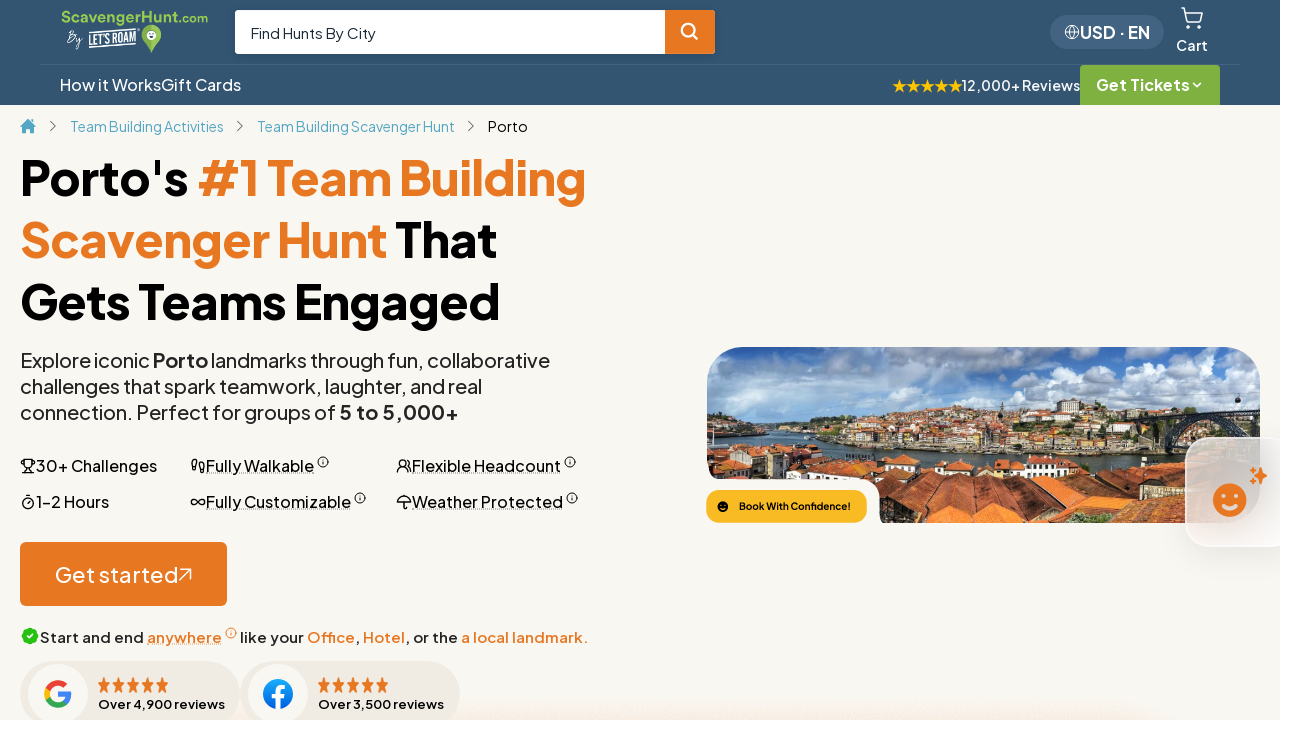

--- FILE ---
content_type: text/html; charset=UTF-8
request_url: https://www.scavengerhunt.com/team_building/team_building_activities_Porto.html
body_size: 79309
content:
<!DOCTYPE html>
<html lang="en">
<head><script>(function(w,i,g){w[g]=w[g]||[];if(typeof w[g].push=='function')w[g].push(i)})
(window,'G-W318FPZGHP','google_tags_first_party');</script><script async src="/tp8y/"></script>
			<script>
				window.dataLayer = window.dataLayer || [];
				function gtag(){dataLayer.push(arguments);}
				gtag('js', new Date());
				gtag('set', 'developer_id.dY2E1Nz', true);
				
			</script>
			
  <meta name="google-site-verification" content="q003DI956hcQ5cgEFpe0HF9FOJlGK3EKKmVSF3-kEsQ" />

  <title>Porto Team Building Scavenger Hunt</title>
  <meta name="viewport"
    content="width=device-width, initial-scale=1,maximum-scale=1, minimum-scale=1 , user-scalable=no">
  <meta http-equiH="Content-Type" content="text/html; charset=utf-8" />
    <meta name="description" content="Go on an epic team building scavenger hunt and see the best sights in your city with your team." />

  <meta property="og:image" content="https://www.scavengerhunt.com/assets/img/sch_og_image.jpg"><link rel="stylesheet" href="https://www.scavengerhunt.com/assets/css/sch.css?cache_version=v12.2.7af3ef3" type="text/css" media="all" /><meta property="siteversion" content="1.0"> <link rel='canonical' href='https://www.scavengerhunt.com/team_building/team_building_activities_Porto.html' /><link rel='alternate' hreflang='en' href='https://www.scavengerhunt.com/team_building/team_building_activities_Porto.html' /><link rel='alternate' hreflang='zh' href='https://www.scavengerhunt.com/zh/team_building/team_building_activities_Porto.html' /><link rel='alternate' hreflang='da' href='https://www.scavengerhunt.com/da/team_building/team_building_activities_Porto.html' /><link rel='alternate' hreflang='nl' href='https://www.scavengerhunt.com/nl/team_building/team_building_activities_Porto.html' /><link rel='alternate' hreflang='fr' href='https://www.scavengerhunt.com/fr/team_building/team_building_activities_Porto.html' /><link rel='alternate' hreflang='de' href='https://www.scavengerhunt.com/de/team_building/team_building_activities_Porto.html' /><link rel='alternate' hreflang='it' href='https://www.scavengerhunt.com/it/team_building/team_building_activities_Porto.html' /><link rel='alternate' hreflang='ja' href='https://www.scavengerhunt.com/ja/team_building/team_building_activities_Porto.html' /><link rel='alternate' hreflang='ko' href='https://www.scavengerhunt.com/ko/team_building/team_building_activities_Porto.html' /><link rel='alternate' hreflang='no' href='https://www.scavengerhunt.com/no/team_building/team_building_activities_Porto.html' /><link rel='alternate' hreflang='pl' href='https://www.scavengerhunt.com/pl/team_building/team_building_activities_Porto.html' /><link rel='alternate' hreflang='pt' href='https://www.scavengerhunt.com/pt/team_building/team_building_activities_Porto.html' /><link rel='alternate' hreflang='es' href='https://www.scavengerhunt.com/es/team_building/team_building_activities_Porto.html' /><link rel='alternate' hreflang='sv' href='https://www.scavengerhunt.com/sv/team_building/team_building_activities_Porto.html' /><link rel='alternate' hreflang='el' href='https://www.scavengerhunt.com/el/team_building/team_building_activities_Porto.html' /><link rel='alternate' hreflang='tr' href='https://www.scavengerhunt.com/tr/team_building/team_building_activities_Porto.html' /><link rel='alternate' hreflang='hi' href='https://www.scavengerhunt.com/hi/team_building/team_building_activities_Porto.html' /><link rel='alternate' hreflang='ar' href='https://www.scavengerhunt.com/ar/team_building/team_building_activities_Porto.html' /><link rel='alternate' hreflang='ru' href='https://www.scavengerhunt.com/ru/team_building/team_building_activities_Porto.html' /><link rel='alternate' hreflang='fi' href='https://www.scavengerhunt.com/fi/team_building/team_building_activities_Porto.html' /><link rel='alternate' hreflang='cs' href='https://www.scavengerhunt.com/cs/team_building/team_building_activities_Porto.html' /><link rel='alternate' hreflang='hu' href='https://www.scavengerhunt.com/hu/team_building/team_building_activities_Porto.html' /><link rel='alternate' hreflang='ro' href='https://www.scavengerhunt.com/ro/team_building/team_building_activities_Porto.html' /><link rel='alternate' hreflang='he' href='https://www.scavengerhunt.com/he/team_building/team_building_activities_Porto.html' /><link rel='alternate' hreflang='th' href='https://www.scavengerhunt.com/th/team_building/team_building_activities_Porto.html' /><link rel='alternate' hreflang='x-default' href='https://www.scavengerhunt.com/team_building/team_building_activities_Porto.html' /> <script>
  var is_lr = false;
  var sch_url = 'https://www.scavengerhunt.com/';
  var lr_url = 'https://www.scavengerhunt.com/'; //do not use
  var schm = parseInt('1');
  </script>



  <link rel="preload" href="https://www.scavengerhunt.com/assets/js/common/mediabox/mediabox.min.css?cache_version=v12.2.7af3ef3" as="style" onload="this.rel='stylesheet'">

  <script>
  console.log('header_utilities loaded')

  function ready(callback, caller) {
    console.log('ready function called', {caller})
    // in case the document is already rendered
    if (document.readyState != 'loading') callback();
    // modern browsers
    else if (document.addEventListener)
      document.addEventListener('DOMContentLoaded', callback);
    // IE <= 8
    else
      document.attachEvent('onreadystatechange', function () {
        if (document.readyState == 'complete') callback();
      });
  }

  
  function base_url(url) {
    var cookieLanguage = getCookie('language');
    // url needs fixing
    if(cookieLanguage && cookieLanguage != 'en' && !url.includes(`/${cookieLanguage}/`)) {
      if(url.startsWith(`/`)) {
        // abs url
        return `/${cookieLanguage}${url}`;
      } else {
        // url with domain
        return url.replace(`.com/`, `.com/${cookieLanguage}/`);
      }
    } 
    // url already fine
    return url;
  }

  function openTawkTo(attempt = 0) {
    if(typeof Tawk_API != 'undefined' && typeof Tawk_API.maximize == 'function') {
      Tawk_API.maximize();
    } else {
      if(attempt < 3) {
        setTimeout(function() {
          openTawkTo(attempt + 1);
        }, 200);
      } else {
        console.error('Tawk_API not found after 10 attempts');
        alert('You are outside of support hours. Phone Hours:\nOpen 7 days a week\n7:00 AM - 9:00 PM Mountain Time')
      }
    }
  }
</script>



<style>
  :root {
    --orange: #E87722;
    --teal: #6AAEAA;
    --blue: #53A6C4;
    --yellow: #FFC600;
    --gray1: #D9D9D6;
    --gray2: #A7A8AA;
    --gray3: #505759;
    --white1: #F2F2F2;
  }
  .bchRolePrices {
    display: flex;
  }
  .c-cart__upgrades--pricing{
    display: flex;
  }


</style>




<script>window.MSInputMethodContext && document.documentMode && document.write('<script src="https://cdn.jsdelivr.net/gh/nuxodin/ie11CustomProperties@4.1.0/ie11CustomProperties.min.js"><\x2fscript>');</script>





<!-- gatg for blogs -->


<script>

  
  //getting the cookie name
function getCookie(name) {
  var cookie = document.cookie.match('(^|;) ?' + name + '=([^;]*)(;|$)');



  if (cookie) {
    var cookieValue = cookie[2] || '';
    // console.log('getCookie', {name, cookieValue})
    if(cookieValue == 'true') {
      return true;
    } else if(cookieValue === 'false') {
      return false;
    } else if(cookieValue === '1') {
      return 1;
    } else if(cookieValue === '-') {
      return 0;
    }
     else if(!!cookieValue) {
      try {
        return decodeURIComponent(cookie[2]);
      } catch (e) {
        // Reason: Cookie value may be malformed URI-encoded. Return raw value as fallback.
        console.warn('Failed to decode cookie value:', cookie[2], e);
        return cookie[2];
      }
    }  else {
      return null
    }
  } else {
    return false;
  }
}

function getCookies() {
  var cookies = {};

  if (document.cookie && document.cookie != '') {
    var split = document.cookie.split(';');
    for (var i = 0; i < split.length; i++) {
      var name_value = split[i].split('=');
      name_value[0] = name_value[0].replace(/^ /, '');
      try {
        var decodedName = decodeURIComponent(name_value[0]);
        var decodedValue = name_value[1] ? decodeURIComponent(name_value[1]) : '';
        cookies[decodedName] = decodedValue;
      } catch (e) {
        // Skip malformed cookies rather than breaking the entire getCookies() function.
        console.warn('Skipping malformed cookie:', name_value[0], e);
        continue;
      }
    }
  }
  return cookies;
}

function setCookie(cname, cValue) {
  // header utilities
  console.log(`set cookie fired ${cname}`, { cValue });
  var d = new Date();
  if (typeof cValue == 'object') {
    cValue = JSON.stringify(cValue);
  }
  // eslint-disable-next-line
  let domain = window.location.host
    .replace('www.', '.')
    .replace('www.', '.')
    .replace('test-site.', '.')
    .replace(':8888', '')
    .replace(':5757', '')
    .replace('letsroam.local', '.local');
  console.log({ domain });
  console.log('sett cookie fired', { cname, cValue });
  d.setTime(d.getTime() + 120 * 24 * 60 * 60 * 1000);
  var expires = d.toUTCString();
  const newCookie = `${cname}=${cValue};expires=${expires};path=/;domain=${domain}`;
  console.log({newCookie})
  document.cookie = newCookie;
}
window.setCookie = setCookie;

function deleteCookie(cname) {
    trace('deleteCookie-' + cname);
    var domain = window.location.host
      .replace('www.', '.')
      .replace('test-site.', '.')
      .replace(':8888', '')
      .replace(':5757', '')
      .replace('letsroam.local', '.local');
    console.log({ domain });
    var expires = 'expires=Thu, 01 Jan 1970 00:00:01 GMT';
    document.cookie = cname + '=' + ';' + expires + `;domain=${domain};path=/`;
    document.cookie =
      cname + '=' + ';' + expires + `;domain=www.${domain};path=/`;
    document.cookie =
      cname + '=' + ';' + expires + `;domain=.www.${domain};path=/`;
    document.cookie = cname + '=' + ';' + expires + `;domain=;path=/`;
  }
</script>








<script>
  var GEO_LAT = `39.96118`;
  var GEO_LONG = `-82.99879`
  var WEBSITE_DOMAIN = `sch`
  var cy = `usd`
  console.log('cy on page load: ' + cy)
  var PAGE_VIEW_ID = `21d6ee6a1dbddea4583f`
  
  // Google Ads conversion send_to IDs
  // google tags
  const google_ads_conversions_send_ids = {"purchase":"AW-16560366281\/LdHjCJm2i4cbEMnFzNg9","sch__lead__team_building":"AW-16560366281\/9qKYCJy2i4cbEMnFzNg9","sch__lead__bachelorette":"AW-16560366281\/ihyZCJ-2i4cbEMnFzNg9","sch__lead__birthday":"AW-16560366281\/1bmACKK2i4cbEMnFzNg9","sch__lead__charity":"AW-16560366281\/fUjgCKW2i4cbEMnFzNg9","sch__lead__b2b_partnerships":"AW-16560366281\/8NguCLrCmIcbEMnFzNg9","sch__self_purchase__birthday":"AW-16560366281\/mB0gCL3CmIcbEMnFzNg9","sch__self_purchase__bach":"AW-16560366281\/rXBhCMDCmIcbEMnFzNg9","sch__free_trial__team_building":"AW-16560366281\/huOkCMPCmIcbEMnFzNg9","sch__self_purchase__team_building":"AW-16560366281\/kQ4yCMbCmIcbEMnFzNg9","test_action":"AW-16560366281\/uTJqCJq3jYcbEMnFzNg9","sch__meeting_booked__team_building":"AW-16560366281\/HtA3CJiW0bIbEMnFzNg9","lr__meeting_booked__team_building":"AW-16560366281\/HtA3CJiW0bIbEMnFzNg9"};
</script>

<script>
function loadScript(url, callback, type =  'text/javascript', defer = false) {
  trace('loadScript-' + url)
    // adding the script tag to the head as suggested before
    var head = document.getElementsByTagName('head')[0];
    var script = document.createElement('script');
    script.type = type;
    script.src = url;

    if (defer) {
      script.defer = true;
    }

    // then bind the event to the callback function
    // there are several events for cross browser compatibility
    script.onreadystatechange = callback;
    script.onload = callback;
    script.onerror = function() {
      console.error('Failed to load script: ' + url);
    };

    // fire the loading
    head.appendChild(script);
    
  }

  window.dataLayer = window.dataLayer || [];
  // make sure matches with google_gtag.php
  window.isTest = false;


  function gtag_and_microsoft_uet() {


    var gtag_original_event_name = arguments[1];
    

    // Check if the first argument is 'event' and URL contains 'test'
    if (arguments[0] === 'event' && window.isTest && !window.location.href.includes('tracking')) {
        // Modify the second argument
        arguments[1] = 'test_' + arguments[1];
    }

    if(arguments[2] && typeof arguments[2] === 'object' && !arguments[2].gclid && getCookie('gclid')) {
      // Deep copy the original parameters object
      arguments[2].gclid = getCookie('gclid');
    }

    console.log('gtag called', { arguments: arguments, isConvertGTAGToUETFunction: typeof convertGTAGToUET == 'function', isTest: window.isTest });

    dataLayer.push(arguments);

    // sending data to google ads
    if(google_ads_conversions_send_ids[gtag_original_event_name]) {
      alsoSendGoogleAdsTagEvent(...arguments);
    }

    // converting events to microsoft uet
    // ignore donations page
    if (typeof convertGTAGToUET == 'function' && !window.location.href.includes('donations')) {
        convertGTAGToUET(...arguments);
    }
  }

  function alsoSendGoogleAdsTagEvent(originalArgs) {
    // Create a completely new copy of the arguments array

    var gtag_original_event_name = arguments[1].replace('test_', '');

    var useTestValueForEventName = window.isTest && !getCookie('debug_mode') && !window.location.href.includes('debug');
    if(useTestValueForEventName) {
      gtag_original_event_name = 'test_action';
    }
    


    // Create a completely new copy of the arguments array
    
    // Modify the arguments: event, conversion, {original_params + send_to}
    arguments[0] = 'event';
    arguments[1] = 'conversion';
    
    // Create a new parameters object to avoid modifying the original
    var newParams = {};
    if(arguments[2] && typeof arguments[2] === 'object') {
      // Deep copy the original parameters object
      newParams = JSON.parse(JSON.stringify(arguments[2]));

      console.log('newParams', {newParams})

    }
    
    // Add send_to to the new parameters object
    newParams['send_to'] = google_ads_conversions_send_ids[gtag_original_event_name];
    
    // Assign the new parameters object to conversionArgs
    arguments[2] = newParams;
    

    console.log_on_production('alsoSendGoogleAdsTagEvent', {arguments, gtag_original_event_name, useTestValueForEventName})

    // Call gtag directly to create proper arguments object
    dataLayer.push(arguments);
  }


  // used for debugging
  function findEventNameIsTestOrActual(gtagEventName) {
    var actualGTAGName = '';
    dataLayer.map(dataLayerItem => {
       if(dataLayerItem[0] == 'event' && dataLayerItem[1].includes(gtagEventName)) {
        actualGTAGName = dataLayerItem[1];
       }
    })
    return actualGTAGName;
  }
</script> 

<script>
  function safeTippy(options, options2 = {}) {
    console.log('safe tippy called', {options, options2})
    if(typeof tippy != 'undefined') {
      tippy(options, options2)
    } else {
      loadScript("https://unpkg.com/@popperjs/core@2.11.6/dist/umd/popper.min.js", function(){
        loadScript("https://unpkg.com/tippy.js@6.3.7/dist/tippy-bundle.umd.min.js", function(){
          if(typeof tippy != 'undefined') {
            tippy(options, options2)
          }
        })
      })
    }
  }
</script>

<script>
  var functionTrace = []
  function trace(name = null, params){
    // console.log("trace", {name, params})
    var callingFunctionName= name || (trace.caller ? trace.caller.name : 'unknown');
    functionTrace.unshift(callingFunctionName)
    functionTrace = functionTrace.slice(0,10)
  }

  var fetchWithParams = async (url, params = {}, headers = {}, method = "POST", onFail = null) => {
    typeof trace != 'undefined' && trace('fetchWithParams3-' + url);
    try {
      const newHeaders = { 'Content-Type': 'application/json', ...headers }

      if(url && url.includes('proxy') ) {
        params['Authorization'] = newHeaders['Authorization'];
      }

      if(getCookie('ignore_tracking')) {
        params['ignore_tracking'] = '1';
      }

      

      if(method == 'POST' && typeof getCookies == 'function' && url && (url.includes('letsroam') || url.includes('scavengerhunt') || url.includes('adventurebook') || url.charAt(0) === '/' )) {
        params['cookies'] = getCookies();
      }

      if(method == 'POST' && url && (url.includes('letsroam') || url.includes('scavengerhunt') || url.includes('adventurebook') || url.charAt(0) === '/' )) {
        const submissionTime = new Date().toLocaleString("en-US",{timeZone:"America/Denver"});
        params['submission_time'] = submissionTime;
        params['sbt'] = btoa(submissionTime);
      }



      // adding language to the url if it's not the default
      const language = getCookie('language');
      if(url.charAt(0) === '/' && language &&  language != 'en' && !url.includes(language)) {
        url = `/${language}${url}`;
      }
      console.log('fetchWithParams language', { url, language });


      params['WEB_UNIQUE_ID'] = "49e074dcf2";

      const postOptions = {
        method,
        headers: newHeaders,
        body: method != "GET" ?  JSON.stringify({submission_url: window.location.href, ...params}) : undefined,
      }
      if(url.includes('create_lead_endpoint')) {
        postOptions['mode'] = 'cors';
        postOptions['cache'] = 'no-cache';
        postOptions['credentials'] = 'same-origin';
        postOptions['redirect'] = 'follow';
        postOptions['referrerPolicy'] = 'no-referrer';
      }


      console.log('doing network request!', { url, newHeaders, params });
      var response = await fetch(url, postOptions);

      if (response.status < 300) {
        console.log({response})
        const jsonData = await response.json();
        return jsonData;
      } else if(response.status == 403) {
        const xbwHeader = response.headers.get('X-BW');
        if(xbwHeader) {
          setCookie('high_risk', '1');
          alert("Critical Error. The form could not be submitted. Please Call 1(833) 202-ROAM (7626) if you have an inquiry about a team building event.");
          window.location.reload();
          return;
        }
        
      } else {
        throw new Error('api fetch call failed', response);
      }
    } catch (fetchWithParamsError) {
      console.error(url, { fetchWithParamsError });
      if(typeof onFail == 'function') {
        onFail(fetchWithParamsError);
      }
      // Return error object instead of undefined so calling code can handle it
      return {
        status: false,
        error: fetchWithParamsError?.message || 'Network error occurred',
        result: null
      };
    }
  };



  var getStackTrace = function() {
    var obj = {};
    Error.captureStackTrace(obj, getStackTrace) || {};
    return obj.stack || {};
  };


  function logDevError(message, stack) {
    const params = {
    message: message,
    stack: stack + JSON.stringify(getStackTrace()),
    type: 'Cloud functions',
    full_stack_trace: 'firebase functions: ' + location,
    affected_url: 'firebase functions: ' + location,
  };
  const jsonParams = JSON.stringify(params);
  console.log_on_production('jsonParams', jsonParams);
  const url =
    'https://www.letsroam.com/api/api_app_notifications_v1/logPhpError';
    if(ENVIRONMENT == 'production') {
      fetchWithParams(url, params);
    } else {
      console.error('Not logging to server because dev but error happened', {message, stack})
    }
  
  }




// polyfill for object.entities
// used by geocode
if (!Object.fromEntries) {
  Object.defineProperty(Object, 'fromEntries', {
    value(entries) {
      if (!entries || !entries[Symbol.iterator]) {
        throw new Error(
          'Object.fromEntries() requires a single iterable argument'
        );
      }

      var o = {};

      Object.keys(entries).forEach((key) => {
        var[k, v] = entries[key];

        o[k] = v;
      });

      return o;
    },
  });
}

function getAbsoluteHeight(el) {
  var el = typeof el === 'string' ? document.querySelector(el) : el;
  if (!el) return 0;
  var styles = window.getComputedStyle(el);
  var margin =
    parseFloat(styles['marginTop']) + parseFloat(styles['marginBottom']);

  return Math.ceil(el.offsetHeight + margin);
}




// moved to top since often used in header
  function smoothScroll(el, hideHighlight = false, onFail, customOffset = 0) {
  console.log({ el });
  el = typeof el === 'string' ? document.querySelector(el) : el;
  if (!el) {
    if(typeof onFail == 'function') {
      onFail()
    }
    return console.log('could not find smoothScroll el:', el);
  }
  typeof closeNav != 'undefined' && closeNav(); //set in navheader
  var position = el.offsetTop - getAbsoluteHeight('#document-header') - customOffset;

  // adusting for no scroll header
  var offset = 25;

  // console.log({ offset });

  if (Math.abs(window.scrollY - position) < offset) {
    //so users have some feedback if they click a button on it
    window.scroll({
      top: window.scrollY - offset,
    });
  }
  if (
    typeof window.scrollTo === 'function' &&
    Math.abs(window.scrollY - el.offsetTop) < 3000
  ) {
    window.scrollTo({
      top: position + (document.querySelector('#no_scroll_header') ? 75 : 0),
      behavior: 'smooth',
    });
  } else {
    // position = 1000;
    window.scroll({
      top: position,
      behavior: 'smooth'
    });
  }

  setTimeout(function () {
    var position = el.getBoundingClientRect();
    // checking whether fully visible
    if (position.top >= 0 && position.bottom <= window.innerHeight) {
      // console.log('Element is fully visible in screen');
    } else {
      // console.log('Element is not visible in screen');
      var minScrollHeightToView = el.offsetTop - getAbsoluteHeight('#document-header') - customOffset;
      window.scrollTo(0, minScrollHeightToView);
    }
  }, 1000);

  if(!hideHighlight) {
  // if start form we highlight it
    el.classList.add('focus-animation');
    setTimeout(() => {
      el.classList.remove('focus-animation');
    }, 2000);
  }
}

var smoothScrollToForm = (target) => {

  let targetElement = document.querySelector(target);
  const elementTop = targetElement.getBoundingClientRect().top;
  const windowHeight = window.innerHeight;
  const currentScroll = window.pageYOffset;
  const scrollDistance = elementTop + currentScroll - ((windowHeight - targetElement.offsetHeight) / 2);

  window.scrollTo({
    top: scrollDistance,
    behavior: 'smooth'
  });
};

var hiddenDebug = function (newDebug) {
  var hiddenDebugElement = document.querySelector('#siteVersion')
  console.log({newDebug, hiddenDebugElement})
  if(hiddenDebugElement) {
    hiddenDebugElement.innerHTML = 'Site Version: ' + newDebug;
  }
}


function smoothScrollToFormModal(selector, scrollableContainer) {
    const element = document.querySelector(selector);
    if (element) {
        const container = document.querySelector(scrollableContainer);
        if (container) {
            const elementRect = element.getBoundingClientRect();
            const containerRect = container.getBoundingClientRect();

            // Calculate the position to scroll to
            const scrollTop = elementRect.top - containerRect.top + container.scrollTop;

            // Scroll to the element
            container.scrollTo({ top: scrollTop, behavior: 'smooth' });
        }
    }
}




</script>


  <script>
    if (
      (
      !window.location.href.includes("local") && !window.location.href.includes("autoTest") &&
      !window.location.href.includes("show")
    ) ||  
        window.location.href.includes("hide")
    ) {
      console.log("not SHOWING log -- header utilities override");
      console.log_on_production = console.log;
      console.log = () => {};
    } else {
      console.log_on_production = console.log;
    }
  </script>

<script>

  // facebook pixel
  var FB_PIXEL = ("1165694261827951");

  // adding geolocation
  var GEO_LOCATION = ({"actual_data":true,"isoCode":"US","country":"United States","specific_area_name":"Ohio","specific_area_isoCode":"OH","city":"Columbus","postal_code":"43215","lat":"39.96118","long":"-82.99879","ip":"3.17.203.141","isp":"Amazon.com","likely_wifi":true,"timeZone":"America\/New_York"}) || {};
  GEO_COUNTRY = `US`;
  GEO_HIGH_RISK = 0;
  var ENVIRONMENT = `production`;

  function fb_track_safe(
    type,
    conversion_type,
    additional_data = {},
    pixelFireData = {},
    retryCount = 0
    ) {

    const isTest = (window.location.href.includes('.local') || window.location.href.includes('test-') || window.location.href.includes('staging.'));

    let testOrRealEventConversionType = conversion_type;
    if(isTest && !window.location.href.includes('tracking') && conversion_type != "1165694261827951") {
      testOrRealEventConversionType = 'test_' + testOrRealEventConversionType;
    }

          additional_data.external_id = `49E074DCF2`;
    

    if (typeof fb_track !== 'undefined') {
        fb_track(type, testOrRealEventConversionType, additional_data , pixelFireData);

        // TikTok pixel tracking (ecommerce events only)
        if (typeof ttq !== 'undefined') {

          console.log_on_production('TikTok pixel defined')

          // Convert Facebook event names to TikTok event names
          // Note: PageView is automatically tracked by TikTok pixel on page load
          const facebookToTiktokEvents = {
            'ViewContent': 'ViewContent',
            'AddToCart': 'AddToCart',
            'InitiateCheckout': 'InitiateCheckout',
            'AddPaymentInfo': 'AddPaymentInfo',
            'Purchase': 'Purchase',
            'Search': 'Search'
          };

          const tiktokEventName = facebookToTiktokEvents[testOrRealEventConversionType];

          console.log_on_production('TikTok pixel event name:', {testOrRealEventConversionType, tiktokEventName});
          
          // Only track ecommerce events on TikTok
          if (tiktokEventName) {

            // Build TikTok-specific data structure
            const tiktokData = {};
            
            // Map email and phone to TikTok format
            if(additional_data && additional_data.em) { 
              tiktokData.email = additional_data.em;
            }

            if(additional_data && additional_data.phone) { 
              tiktokData.phone_number = additional_data.phone;
            }
            
            // Ensure value is a number (TikTok requires numeric value)
            if(additional_data && additional_data.value) {
              tiktokData.value = parseFloat(additional_data.value);
            }
            
            // Add currency (required for Purchase events)
            if(additional_data && additional_data.currency) {
              tiktokData.currency = additional_data.currency;
            }
            
            // For Purchase events, add contents array if available
            if(tiktokEventName === 'Purchase' && additional_data && additional_data.content_id) {
              tiktokData.contents = [{
                content_id: additional_data.content_id || 'store',
                content_type: 'product',
                content_name: additional_data.content_name || 'Store Purchase'
              }];
            }
            
            // Copy over any other data
            Object.keys(additional_data || {}).forEach(function(key) {
              if (!tiktokData[key] && key !== 'em' && key !== 'phone') {
                tiktokData[key] = additional_data[key];
              }
            });

            console.log_on_production('TikTok pixel tracking:', tiktokEventName, tiktokData);
            
            
            // Track event on TikTok pixel
            ttq.track(tiktokEventName, tiktokData);
          }
        } else {
          console.log_on_production('Tiktok pixel not defined')
        }

    } else {
      setTimeout(function() {
        fb_track_safe(type, testOrRealEventConversionType, additional_data, pixelFireData, retryCount + 1);
        console.log('pixel not loaded', {conversion_type, retryCount})
        if(retryCount > 20 && ENVIRONMENT == 'development') {
          // alert('Pixel not loaded')
        }
      }, 500)
    }
  }
</script>








<!-- ga4 script to log  -->
<!-- ex. NEW_AB_TEST_NAME -->
<script>
  var currentCookies = getCookies()
  if(currentCookies) {
    Object.keys(currentCookies).map(function(newCookieKey) {
      if(newCookieKey.startsWith('NEW_')) {
        var newCookieValue = currentCookies[newCookieKey];
        console.log({newCookieKey, newCookieValue})
  
        if (typeof gtag !== 'undefined') {
          gtag_and_microsoft_uet('event', 'ab_test_view', {
            event_label: `${newCookieKey}-${newCookieValue}`,
          });
        }
        
        deleteCookie(newCookieKey)
      }
    })
  }
</script>


<script>
  // moved cart here to ensure always loaded on page load
  //setting the default values for the cart
  var cart = {
    currency: cy,
    items: [],
    total: 0,
    editIndex: null,
    hasSubscription: 0,
    hasTrial: 0,
    hasIndividualTickets: 0,
    hasAnnualPass: 0,
    annualPassCount: 0,
    itemCount: 0,
  };

  //Attempting to get the previous cart
  var previous_cart = getCookie('sch_cart');
  if (previous_cart && !window.location.href.includes('receipt')) {
    try {
      var uricart = decodeURIComponent(previous_cart);
      cart = JSON.parse(uricart);

      console.log('the cart is', cart);
    } catch (error) {
      console.log('cart could not b parsed', previous_cart);
    }
  }
</script>

<script>
  function normalizePhoneForGA4(phone) {
  if (!phone) return '';

  // Remove everything except digits
  let digits = phone.replace(/\D/g, '');

  // If length is 10 digits, assume US/Canada and add leading 1
  if (digits.length === 10) {
    digits = '1' + digits;
  }

  return digits;
}
</script>

<script>
  var commonTranslationDictionary = {"Scavenger Hunt Party Tickets":"Scavenger Hunt Party Tickets","Instant Digital Delivery":"Instant Digital Delivery","Your Cart":"Your Cart","Free Shipping":"Free Shipping","Free Instant Digital Gift Card":"Free Instant Digital Gift Card","Free Instant Printable Gift Card":"Free Instant Printable Gift Card","Cart Items":"Cart Items","Duties & Fees":"Duties & Fees","Error using quick pay, please use regular checkout":"Error using quick pay, please use regular checkout","There was an error processing quick pay, please try regular checkout - EC1.":"There was an error processing quick pay, please try regular checkout - EC1.","There was an error processing quick pay, please try regular checkout - EC2.":"There was an error processing quick pay, please try regular checkout - EC2.","There was an error processing quick pay, please try regular checkout. - EC3":"There was an error processing quick pay, please try regular checkout. - EC3","Are you sure you want to duplicate this item?":"Are you sure you want to duplicate this item?","Are you sure you want to remove this item from your cart?":"Are you sure you want to remove this item from your cart?","off all tickets and":"off all tickets and","Flash Ticket Sale":"Flash Ticket Sale","by buying 2+ giftable annual passes":"by buying 2+ giftable annual passes","passes":"passes","until Monday":"until Monday","until Tuesday":"until Tuesday","until Wednesday":"until Wednesday","until Thursday":"until Thursday","until Friday":"until Friday","until Saturday":"until Saturday","until Sunday":"until Sunday","Proceed To Checkout":"Proceed To Checkout","Adding To Cart":"Adding To Cart","by buying 2+ giftable annual":"by buying 2+ giftable annual","Editing Item":"Editing Item","Edit Item":"Edit Item","Add To Cart":"Add To Cart","Save an extra":"Save an extra","Cart Total":"Cart Total","View Cart":"View Cart","Company":"Company","Event Location":"Event Location","See Cart":"See Cart","Checkout":"Checkout","player":"player","pass":"pass","Flash Sale":"Flash Sale","Edit":"Edit","Copy":"Copy","Item(s)":"Item(s)","Remove":"Remove","Player":"Player","Pass":"Pass","Annual":"Annual","annual":"annual","Total":"Total","Up to":"Up to","Monday":"Monday","Tuesday":"Tuesday","Wednesday":"Wednesday","Thursday":"Thursday","Friday":"Friday","Saturday":"Saturday","Sunday":"Sunday","until":"until","Start Planning Your Bachelorette Party":"Start Planning Your Bachelorette Party","Work with our event coordinators and hosts to start planning your event.":"Work with our event coordinators and hosts to start planning your event.","What is the bride's name?":"What is the bride's name?","In what city will your event be in?":"In what city will your event be in?","Start Planning Your Birthday Party":"Start Planning Your Birthday Party","Work with our event coordinators and hosts to start planning your party.":"Work with our event coordinators and hosts to start planning your party.","What is the birthday star's name?":"What is the birthday star's name?","Start Planning Your Team Building Event":"Start Planning Your Team Building Event","Buy this again and save":"Buy this again and save","Buy Again & Save":"Buy Again & Save","ends in":"ends in","hours":"hours","minutes":"minutes","seconds":"seconds","hour":"hour","minute":"minute","Add to Cart":"Add to Cart","Add to cart":"Add to cart","Add 1 more annual pass to save":"Add 1 more annual pass to save","Saving":"Saving","Add 1 more annual pass":"Add 1 more annual pass","on":"on","Get":"Get","off":"off","Amazing! You're saving":"Amazing! You're saving","annual passes":"annual passes","You're saving":"You're saving","You're":"You're","Add another annual pass to save":"Add another annual pass to save","total":"total","saved!":"saved!","Save":"Save","per extra pass":"per extra pass","1 more":"1 more","per extra":"per extra","Annual Pass":"Annual Pass","Another":"Another","another":"another","Add":"Add","Players":"Players","annual pass":"annual pass","Added":"Added","Add 1 more":"Add 1 more","Add 1 more annual":"Add 1 more annual","another annual pass to save":"another annual pass to save","1 more annual pass to save":"1 more annual pass to save","Add another annual":"Add another annual","to save":"to save","Youre saving":"Youre saving","hunt":"hunt","hunts":"hunts","nearby":"nearby","Top Hunt":"Top Hunt","in view":"in view","reviews":"reviews","review":"review","Search anywhere":"Search anywhere","Locate Me":"Locate Me","View Details":"View Details","Get Tickets":"Get Tickets","No hunts found":"No hunts found","New hunt":"New hunt","No reviews yet":"No reviews yet","Loading hunts in view...":"Loading hunts in view...","Loading":"Loading","Searching nearby...":"Searching nearby...","Looking for hunts within ~30 miles":"Looking for hunts within ~30 miles","Showing nearby hunts":"Showing nearby hunts","No hunts in current view, but these are within ~30 miles":"No hunts in current view, but these are within ~30 miles","nearby hunts":"nearby hunts","nearby hunt":"nearby hunt","available":"available","OTHER PLACES":"OTHER PLACES","HUNTS":"HUNTS","No results found":"No results found","stops":"stops","Duration":"Duration","Distance":"Distance","Go anytime":"Go anytime","View Full Details":"View Full Details","Hours":"Hours","Hour":"Hour","KM":"KM","Mi":"Mi","Unable to get your location":"Unable to get your location","Location permission denied. Please enable location access in your browser settings.":"Location permission denied. Please enable location access in your browser settings.","Location information is unavailable.":"Location information is unavailable.","Location request timed out.":"Location request timed out.","Clear search":"Clear search","Find my location":"Find my location","New":"New","Explore scavenger hunts":"Explore scavenger hunts","Move the map or search for a city to find hunts near you":"Move the map or search for a city to find hunts near you","Previous":"Previous","Next":"Next","Zoom in":"Zoom in","Zoom out":"Zoom out","Reset bearing to north":"Reset bearing to north"};
  var pageLanguage = 'en';

  /**
   * Escape regex special characters
   */
  function escapeRegExp(string) {
    return string.replace(/[.*+?^${}()|[\]\\]/g, '\\$&');
  }

  /**
   * Translate text using the global common translation dictionary
   * @param {string} text - Text to translate
   * @returns {string} - Translated text
   */
  function translateText(text) {
    if (!text || !commonTranslationDictionary) return text;
    
    let translatedText = text;
    
    // Replace occurrences of dictionary entries (case sensitive)
    for (const [original, translated] of Object.entries(commonTranslationDictionary)) {
      if (translatedText.includes(original)) {
        translatedText = translatedText.replace(
          new RegExp(escapeRegExp(original), 'g'),
          translated
        );
      }
    }
    
    return translatedText;
  }
</script>


<script>
  var CURRENCIES = [{"id":"1","code":"usd","currency_to_usd":"1","title":"US Dollars (USD)","symbol":"$","non_zero_point_currency":"0","last_updated":"2024-08-05 20:26:05","original_currency_to_usd":"1","countries":"Argentina,Aruba,Barbados,Bermuda,Brazil,Cayman Islands,China,Colombia,Costa Rica,Cura\u00e7ao,Dominican Republic,Everywhere,Guatemala,Hong Kong,Indonesia,Israel,Malaysia,Mexico,Philippines,Russia,Singapore,Sint Maarten,Thailand,The Bahamas,Turkey,U.S. Virgin Islands,Ukraine,United Arab Emirates,United States","country_codes":"US"},{"id":"3","code":"aud","currency_to_usd":"0.70617","title":"Australian Dollar (AUD)","symbol":"AU$","non_zero_point_currency":"0","last_updated":"2026-01-29 02:23:34","original_currency_to_usd":"0.68","countries":"Australia","country_codes":"AU"},{"id":"4","code":"gbp","currency_to_usd":"1.37933","title":"British Pound (GBP)","symbol":"\u00a3","non_zero_point_currency":"0","last_updated":"2026-01-29 13:26:43","original_currency_to_usd":"1.23","countries":"England,Isle of Man,Jersey,Scotland,United Kingdom","country_codes":"IM,JE,GB"},{"id":"2","code":"cad","currency_to_usd":"0.740768","title":"Canadian Dollar (CAD)","symbol":"CA$","non_zero_point_currency":"0","last_updated":"2026-01-29 12:56:35","original_currency_to_usd":"0.73","countries":"Canada","country_codes":"CA"},{"id":"5","code":"eur","currency_to_usd":"1.19512","title":"Euro (EUR)","symbol":"\u20ac","non_zero_point_currency":"0","last_updated":"2026-01-29 13:26:41","original_currency_to_usd":"1.06","countries":"Andorra,Austria,Belarus,Belgium,Bosnia and Herzegovina,Bulgaria,Croatia,Czech Republic,Czechia,Denmark,Estonia,Finland,France,Germany,Greece,Hungary,Iceland,Ireland,Italy,Latvia,Liechtenstein,Lithuania,Malta,Netherlands,Norway,Poland,Portugal,Romania,Serbia,Slovakia,Slovenia,Spain,Sweden,Switzerland","country_codes":"AL,AD,AT,BY,BE,BA,BG,HR,CY,CZ,DK,EE,FI,FR,DE,GR,HU,IS,IE,IT,LV,LI,LT,LU,MT,MC,MD,ME,NL,MK,NO,PL,PT,RO,RU,SM,RS,SK,SI,ES,SE,CH,TR,UA,GB,VA"},{"id":"6","code":"nzd","currency_to_usd":"0.605983","title":"New Zealand Dollar (NZD)","symbol":"NZ$","non_zero_point_currency":"0","last_updated":"2026-01-29 11:56:20","original_currency_to_usd":"0.64","countries":"New Zealand","country_codes":"NZ"},{"id":"31","code":"ars","currency_to_usd":"0.005","title":"Argentine Peso (ARS)","symbol":"AR$","non_zero_point_currency":"0","last_updated":"2025-09-19 09:45:31","original_currency_to_usd":"0.005","countries":"Argentina","country_codes":"AR"},{"id":"32","code":"bzd","currency_to_usd":"0.50","title":"Belize Dollar (BZD)","symbol":"BZ$","non_zero_point_currency":"0","last_updated":"2025-09-19 09:45:31","original_currency_to_usd":"0.50","countries":"Belize","country_codes":"BZ"},{"id":"33","code":"bob","currency_to_usd":"0.14","title":"Bolivian Boliviano (BOB)","symbol":"Bs","non_zero_point_currency":"0","last_updated":"2025-09-19 09:45:31","original_currency_to_usd":"0.14","countries":"Bolivia","country_codes":"BO"},{"id":"34","code":"brl","currency_to_usd":"0.20","title":"Brazilian Real (BRL)","symbol":"R$","non_zero_point_currency":"0","last_updated":"2025-09-19 09:45:31","original_currency_to_usd":"0.20","countries":"Brazil","country_codes":"BR"},{"id":"35","code":"clp","currency_to_usd":"0.0012","title":"Chilean Peso (CLP)","symbol":"CL$","non_zero_point_currency":"0","last_updated":"2025-09-19 09:45:31","original_currency_to_usd":"0.0012","countries":"Chile","country_codes":"CL"},{"id":"49","code":"cny","currency_to_usd":"0.024","title":"Chinese Yuan (CNY)","symbol":"\u5143","non_zero_point_currency":"0","last_updated":"2025-09-19 09:45:31","original_currency_to_usd":".14","countries":"China","country_codes":"CN"},{"id":"36","code":"cop","currency_to_usd":"0.00026","title":"Colombian Peso (COP)","symbol":"CO$","non_zero_point_currency":"0","last_updated":"2025-09-19 09:45:31","original_currency_to_usd":"0.00026","countries":"Colombia","country_codes":"CO"},{"id":"37","code":"crc","currency_to_usd":"0.0017","title":"Costa Rican Colon (CRC)","symbol":"CRC","non_zero_point_currency":"0","last_updated":"2025-09-19 09:45:31","original_currency_to_usd":"0.0017","countries":"Costa Rica","country_codes":"CR"},{"id":"38","code":"dop","currency_to_usd":"0.017","title":"Dominican Peso (DOP)","symbol":"DO$","non_zero_point_currency":"0","last_updated":"2025-09-19 09:45:31","original_currency_to_usd":"0.017","countries":"Dominican Republic","country_codes":"DO"},{"id":"39","code":"gtq","currency_to_usd":"0.13","title":"Guatemalan Quetzal (GTQ)","symbol":"Q","non_zero_point_currency":"0","last_updated":"2025-09-19 09:45:31","original_currency_to_usd":"0.13","countries":"Guatemala","country_codes":"GT"},{"id":"40","code":"hnl","currency_to_usd":"0.039","title":"Honduran Lempira (HNL)","symbol":"L","non_zero_point_currency":"0","last_updated":"2025-09-19 09:45:31","original_currency_to_usd":"0.039","countries":"Honduras","country_codes":"HN"},{"id":"10","code":"inr","currency_to_usd":"0.0123","title":"Indian Rupee (INR)","symbol":"\u20b9","non_zero_point_currency":"0","last_updated":null,"original_currency_to_usd":"0.0123","countries":"India","country_codes":"IN"},{"id":"41","code":"jmd","currency_to_usd":"0.0067","title":"Jamaican Dollar (JMD)","symbol":"JM$","non_zero_point_currency":"0","last_updated":"2025-09-19 09:45:31","original_currency_to_usd":"0.0067","countries":"Jamaica","country_codes":"JM"},{"id":"8","code":"jpy","currency_to_usd":"0.632507","title":"Japanese Yen (JPY)","symbol":"\u00a5","non_zero_point_currency":"1","last_updated":"2026-01-19 14:24:18","original_currency_to_usd":"0.0073","countries":"Japan","country_codes":"JP"},{"id":"7","code":"krw","currency_to_usd":"0.00077","title":"Korean Won (KRW)","symbol":"\u20a9","non_zero_point_currency":"1","last_updated":null,"original_currency_to_usd":"0.00077","countries":"South Korea","country_codes":"KR"},{"id":"42","code":"mxn","currency_to_usd":"0.055","title":"Mexican Peso (MXN)","symbol":"MX$","non_zero_point_currency":"0","last_updated":"2025-09-19 09:45:31","original_currency_to_usd":"0.055","countries":"Mexico","country_codes":"MX"},{"id":"43","code":"nio","currency_to_usd":"0.027","title":"Nicaraguan Cordoba (NIO)","symbol":"C$","non_zero_point_currency":"0","last_updated":"2025-09-19 09:45:31","original_currency_to_usd":"0.027","countries":"Nicaragua","country_codes":"NI"},{"id":"44","code":"pab","currency_to_usd":"1.00","title":"Panamanian Balboa (PAB)","symbol":"PAB","non_zero_point_currency":"0","last_updated":"2025-09-19 09:45:31","original_currency_to_usd":"1.00","countries":"Panama","country_codes":"PA"},{"id":"45","code":"pyg","currency_to_usd":"0.00014","title":"Paraguayan Guarani (PYG)","symbol":"PYG","non_zero_point_currency":"0","last_updated":"2025-09-19 09:45:31","original_currency_to_usd":"0.00014","countries":"Paraguay","country_codes":"PY"},{"id":"46","code":"pen","currency_to_usd":"0.26","title":"Peruvian Sol (PEN)","symbol":"S\/.","non_zero_point_currency":"0","last_updated":"2025-09-19 09:45:31","original_currency_to_usd":"0.26","countries":"Peru","country_codes":"PE"},{"id":"47","code":"php","currency_to_usd":"0.018","title":"Philippine Peso (PHP)","symbol":"\u20b1","non_zero_point_currency":"0","last_updated":"2025-09-19 09:45:31","original_currency_to_usd":"0.018","countries":"Philippines","country_codes":"PH"},{"id":"9","code":"zar","currency_to_usd":"0.058","title":"South African Rand (ZAR)","symbol":"R","non_zero_point_currency":"0","last_updated":null,"original_currency_to_usd":"0.058","countries":"South Africa","country_codes":"ZA"},{"id":"48","code":"uyu","currency_to_usd":"0.024","title":"Uruguayan Peso (UYU)","symbol":"UY$","non_zero_point_currency":"0","last_updated":"2025-09-19 09:45:31","original_currency_to_usd":"0.024","countries":"Uruguay","country_codes":"UY"}];</script>


<!-- test for currency conversion -->
<div style="display: none;" class="autoUpdateCurrency" id="currencyBaseUnit" data-price="1"><div id="currencyConversionLoading"></div></div></head>

<body id="body">
  <style>
    html, body {
        margin: 0;
        padding: 0;
        overflow-x: hidden;
      }
  </style>




  

<style>
  /* defining these here to prevent CLS */
  .mobileOnly {
    display: block;
  }

  .desktopOnly {
    display: none;
  }

  @media screen and (min-width: 600px) {
    .mobileOnly {
      display: none;
    }
    
    .desktopOnly {
      display: block;
    }
  }

</style>
<style>
  /* ========================================
     MODERN HEADER - MOBILE FIRST
     ======================================== */
  
  .mh-wrapper {
    background: #335572;
    font-family: -apple-system, BlinkMacSystemFont, 'Segoe UI', Roboto, sans-serif;
  }
  
  /* Top Bar - Logo, Menu, Cart, Language */
  .mh-top-bar {
    display: flex;
    align-items: center;
    justify-content: space-between;
    padding: 8px 12px;
    padding-bottom: 3px;
    gap: 8px;
  }
  
  /* Menu Button */
  .mh-menu-btn {
    display: flex;
    flex-direction: column;
    align-items: center;
    cursor: pointer;
    color: white;
    text-decoration: none;
    min-width: 44px;
  }
  
  .mh-menu-btn .mh-hamburger {
    display: flex;
    flex-direction: column;
    gap: 5px;
    margin-bottom: 2px;
  }
  
  .mh-menu-btn .mh-hamburger span {
    width: 24px;
    height: 2px;
    background: white;
    display: block;
  }
  
  .mh-menu-btn .mh-label {
    font-size: 11px;
    color: white;
    font-weight: 700;
  }
  
  /* Logo - Center */
  .mh-logo {
    flex: 1;
    display: flex;
    justify-content: flex-start;
    align-items: center;
    min-width: 0;
  }
  
  .mh-logo a {
    display: flex;
    align-items: center;
    text-decoration: none;
  }
  
  .mh-logo img {
    max-width: 130px;
    width: 100%;
    height: auto;
  }
  
  /* Right Icons - Language & Cart */
  .mh-right-icons {
    display: flex;
    align-items: center;
    gap: 4px;
    flex-shrink: 0;
  }
  
  .mh-icon-btn {
    display: flex;
    flex-direction: column;
    align-items: center;
    cursor: pointer;
    color: white;
    text-decoration: none;
    padding: 4px 6px;
  }
  
  .mh-icon-btn img {
    width: 24px;
    height: 24px;
    margin-bottom: 2px;
  }
  
  .mh-icon-btn .mh-label {
    font-size: 10px;
    color: white;
    white-space: nowrap;
  }
  
  /* Pill-shaped globe/currency button */
  .mh-globe-btn {
    flex-direction: row;
    gap: 6px;
    background: #426381;
    border: none;
    border-radius: 20px;
    padding: 8px 14px;
  }
  
  .mh-globe-btn svg {
    width: 18px;
    height: 18px;
    flex-shrink: 0;
  }
  
  .mh-globe-btn .mh-label {
    font-size: 13px;
    font-weight: 700;
  }
  
  /* Cart button - simple outline style */
  .mh-cart-btn {
    position: relative;
    padding: 4px 8px;
  }
  
  .mh-cart-btn svg {
    width: 28px;
    height: 28px;
    margin-bottom: 2px;
  }
  
  .mh-cart-btn .mh-label {
    font-size: 11px;
    font-weight: 700;
  }
  
  .mh-cart-btn .mh-cart-badge {
    position: absolute;
    top: -2px;
    right: 0;
    background: var(--orange);
    color: white;
    font-size: 10px;
    font-weight: 700;
    min-width: 16px;
    height: 16px;
    border-radius: 50%;
    display: flex;
    align-items: center;
    justify-content: center;
    line-height: 16px;
  }
  
  /* Search Bar Row */
  .mh-search-row {
    padding: 0 12px 10px 12px;
  }
  
  .mh-search-container {
    display: flex;
    background: white;
    border-radius: 8px;
  /* Allow the ge-autocomplete dropdown to overflow */
  overflow: visible;
    box-shadow: 0 2px 8px rgba(0,0,0,0.15);
    height: 50px;
    position: relative;
  }
  
  .mh-search-container ge-autocomplete {
    flex: 1;
    height: 100%;
  }
  
  .mh-search-btn {
    background: var(--orange);
    border: none;
    padding: 0 18px;
    cursor: pointer;
    display: flex;
    align-items: center;
    justify-content: center;
    border-radius: 0 8px 8px 0;
    flex-shrink: 0;
    position: relative;
  }
  
  .mh-search-btn svg {
    width: 26px;
    height: 26px;
    color: white;
  }
  
  .mh-search-btn--loading {
    pointer-events: none;
  }
  
  .mh-search-btn--loading svg {
    opacity: 0; /* Hide but keep in layout to maintain width */
    visibility: hidden;
    width: 26px; /* Explicitly maintain width */
    height: 26px;
  }
  
  .mh-search-btn--loading:after {
    content: '';
    position: absolute;
    width: 26px;
    height: 26px;
    border: 3px solid rgba(255, 255, 255, 0.3);
    border-top-color: white;
    border-radius: 50%;
    top: calc(50% - 13px);
    left: calc(50% - 13px);
    will-change: transform;
    animation: mh-spin 0.8s linear infinite;
  }
  
  @keyframes mh-spin {
    from { transform: rotate(0deg); }
    to { transform: rotate(360deg); }
  }
  
  /* Custom City Input */
  .mh-city-input {
    flex: 1;
    height: 50px;
    border: none;
    border-radius: 8px 0 0 8px;
    padding: 0 16px;
    padding-right: 44px; /* Make room for clear button */
    margin: 0 !important;
    background: white !important;
    /* font-size: 16px; */
    outline: none;
    min-width: 0;
  }
  
  .mh-city-input::placeholder {
    color: #1a2a38;
    font-style: normal;
    opacity: 1;
  }
  
  /* Clear button - mobile only */
  .mh-clear-btn {
    position: absolute;
    top: 50%;
    right: 70px; /* Position before search button */
    transform: translateY(-50%);
    background: none;
    border: none;
    padding: 8px;
    cursor: pointer;
    display: none; /* Hidden by default */
    align-items: center;
    justify-content: center;
    z-index: 10;
    color: #666;
    transition: color 0.15s;
  }
  
  .mh-clear-btn:hover {
    color: #333;
  }
  
  .mh-clear-btn.visible {
    display: flex;
  }
  
  .mh-clear-btn svg {
    width: 18px;
    height: 18px;
  }
  
  /* Hide mobile clear button on desktop */
  @media screen and (min-width: 1000px) {
    .mh-clear-btn {
      display: none !important;
    }
  }
  
  /* Desktop clear button */
  .mh-clear-btn-desktop {
    position: absolute;
    top: 50%;
    right: 55px;
    transform: translateY(-50%);
    background: none;
    border: none;
    padding: 6px;
    cursor: pointer;
    display: none;
    align-items: center;
    justify-content: center;
    z-index: 10;
    color: #999;
    transition: color 0.15s;
  }
  .mh-clear-btn-desktop:hover {
    color: #333;
  }
  .mh-clear-btn-desktop.visible {
    display: flex;
  }
  .mh-clear-btn-desktop svg {
    width: 16px;
    height: 16px;
  }
  
  /* Dropdown */
  .mh-dropdown {
    position: absolute;
    top: calc(100% + 4px);
    left: 0;
    right: 0;
    background: white;
    border-radius: 12px;
    box-shadow: 0 8px 24px rgba(0,0,0,0.18);
    max-height: 75dvh;
    overflow-y: auto;
    overflow-x: hidden;
    z-index: 10000; 
    display: none;
    -webkit-overflow-scrolling: touch;
  }
  
  .mh-dropdown.open {
    display: block;
  }
  
  /* Desktop: restore max-height with scroll for cleaner look */
  @media screen and (min-width: 1000px) {
    .mh-dropdown {
      max-height: 420px;
      overflow-y: auto;
    }
    
    /* Scroll fade indicator - shows there's more content below */
    .mh-dropdown.has-scroll-fade::after {
      content: '';
      position: sticky;
      bottom: 0;
      left: 0;
      right: 0;
      height: 25px;
      background: linear-gradient(to top, rgba(255,255,255,1) 0%, rgba(255,255,255,0) 100%);
      pointer-events: none;
      display: block;
      margin-top: -25px;
      border-radius: 0 0 12px 12px;
    }
    
    .mh-dropdown.scrolled-bottom::after {
      display: none;
    }
  }
  
  .mh-dropdown-item {
    padding: 12px 16px;
    cursor: pointer;
    display: flex;
    align-items: center;
    gap: 12px;
    border-bottom: 1px solid #f0f0f0;
    transition: background 0.15s;
  }
  
  .mh-dropdown-item:first-child {
    border-radius: 12px 12px 0 0;
  }
  
  .mh-dropdown-item:last-child {
    border-bottom: none;
    border-radius: 0 0 12px 12px;
  }
  
  .mh-dropdown-item:only-child {
    border-radius: 12px;
  }
  
  .mh-dropdown-item:hover,
  .mh-dropdown-item.highlighted {
    background: #f5f5f5;
  }
  
  .mh-dropdown-item-icon {
    width: 20px;
    height: 20px;
    color: #335572;
    flex-shrink: 0;
  }
  
  .mh-dropdown-item-text {
    flex: 1;
    min-width: 0;
  }
  
  .mh-dropdown-item-city {
    font-weight: 600;
    color: #333;
    font-size: 15px;
  }
  
  .mh-dropdown-item-meta {
    font-size: 13px;
    color: #666;
    margin-top: 2px;
  }
  
    .mh-dropdown-item-right {
      display: flex;
      align-items: flex-end;
      gap: 6px;
      align-items: center;
      margin-left: auto;
    }
    
    .mh-dropdown-item-count {
      display: flex;
      flex-direction: column;
      align-items: center;
      gap: 3px;
    }
    
    .mh-count-badge {
      font-size: 12px;
      color: var(--orange);
      font-weight: 600;
      border: 1.5px solid var(--orange);
      border-radius: 12px;
      padding: 3px 10px;
      line-height: 1.2;
      white-space: nowrap;
    }
    
    .mh-nearby-text {
      font-size: 11px;
      color: #666;
      font-weight: 600;
      white-space: nowrap;
      text-align: center;
      line-height: 1.3;
    }
    
    .mh-dropdown-chevron {
      width: 26px;
      height: 26px;
      color: #333;
      flex-shrink: 0;
    }
    
    /* Nested hunt items */
  .mh-dropdown-hunt {
    padding: 8px 16px 8px 48px;
    cursor: pointer;
    display: flex;
    align-items: center;
    justify-content: space-between;
    gap: 8px;
    background: #fafafa;
    border-bottom: 1px solid #f0f0f0;
    transition: background 0.15s;
  }
  
  .mh-dropdown-hunt:hover {
    background: #f0f0f0;
  }
  
  .mh-dropdown-hunt-name {
    font-size: 13px;
    color: #335572;
    flex: 1;
    min-width: 0;
    white-space: nowrap;
    overflow: hidden;
    text-overflow: ellipsis;
  }
  
  .mh-dropdown-hunt-rating {
    font-size: 12px;
    color: #666;
    white-space: nowrap;
  }
  
  .mh-hunt-meta {
    display: flex;
    align-items: center;
    gap: 8px;
    margin-left: auto;
    flex-shrink: 0;
  }
  
  .mh-hunt-distance {
    font-size: 11px;
    color: #888;
    white-space: nowrap;
  }
  
  .mh-top-hunt-badge {
    display: inline-flex;
    align-items: center;
    font-size: 10px;
    font-weight: 700;
    color: #333;
    background: #e8e8e8;
    padding: 2px 8px;
    border-radius: 10px;
    white-space: nowrap;
  }
  
  .mh-dropdown-empty {
    padding: 20px 16px;
    text-align: center;
    color: #666;
    font-size: 14px;
    border-radius: 12px;
  }
  
  /* "Did you mean?" suggestions for typos */
  .mh-did-you-mean {
    padding: 16px 16px 24px 16px;
  }
  .mh-did-you-mean-label {
    display: block;
    font-size: 11px;
    color: #888;
    margin-bottom: 12px;
    font-weight: 600;
    text-transform: uppercase;
    letter-spacing: 0.5px;
  }
  .mh-did-you-mean-list {
    display: flex;
    flex-direction: column;
    gap: 8px;
  }
  .mh-did-you-mean-btn {
    display: flex;
    align-items: center;
    gap: 12px;
    width: 100%;
    padding: 14px 16px;
    background: #f8f9fa;
    border: 1px solid #e9ecef;
    border-radius: 12px;
    cursor: pointer;
    text-align: left;
    font-size: 16px;
    font-weight: 500;
    color: #333;
    transition: all 0.15s ease;
  }
  .mh-did-you-mean-btn:hover,
  .mh-did-you-mean-btn:active {
    background: #E87722;
    border-color: #E87722;
    color: white;
  }
  .mh-did-you-mean-btn:hover .mh-dropdown-item-icon,
  .mh-did-you-mean-btn:active .mh-dropdown-item-icon {
    stroke: white;
  }
  .mh-did-you-mean-btn .mh-dropdown-item-icon {
    width: 22px;
    height: 22px;
    stroke: #E87722;
    flex-shrink: 0;
  }
  
  .mh-dropdown-loading {
    padding: 16px;
    text-align: center;
    color: #999;
    font-size: 14px;
  }
  
  /* Loading state inside dropdown */
  .mh-dropdown-loading {
    padding: 24px 20px;
    text-align: center;
    color: #666;
    border-radius: 12px;
  }
  .mh-dropdown-loading-spinner {
    display: inline-block;
    width: 24px;
    height: 24px;
    border: 3px solid #e0e0e0;
    border-top-color: #E87722;
    border-radius: 50%;
    animation: mh-spin 0.8s linear infinite;
    margin-bottom: 8px;
  }
  .mh-dropdown-loading-text {
    font-size: 13px;
    color: #888;
  }
  @keyframes mh-spin {
    from { transform: rotate(0deg); }
    to { transform: rotate(360deg); }
  }
  
  /* Skeleton loader styles */
  .mh-skeleton-item {
    padding: 12px 16px;
    display: flex;
    align-items: center;
    gap: 12px;
    border-bottom: 1px solid #f0f0f0;
  }
  .mh-skeleton-item:last-child {
    border-bottom: none;
  }
  .mh-skeleton-icon {
    width: 20px;
    height: 20px;
    background: #e8e8e8;
    border-radius: 50%;
  }
  .mh-skeleton-text {
    flex: 1;
    display: flex;
    flex-direction: column;
    gap: 6px;
  }
  .mh-skeleton-line {
    height: 14px;
    background: linear-gradient(90deg, #e8e8e8 25%, #f5f5f5 50%, #e8e8e8 75%);
    background-size: 200% 100%;
    animation: mh-shimmer 1.5s infinite;
    border-radius: 4px;
  }
  .mh-skeleton-line.short {
    width: 60%;
    height: 12px;
  }
  .mh-skeleton-line.count {
    width: 50px;
    height: 12px;
    flex-shrink: 0;
  }
  @keyframes mh-shimmer {
    0% { background-position: 200% 0; }
    100% { background-position: -200% 0; }
  }
  .mh-skeleton-hunt {
    padding: 8px 16px 8px 48px;
  }
  .mh-skeleton-hunt .mh-skeleton-line {
    height: 12px;
  }
  
  /* Navigation Links Row */
  .mh-nav-row {
    display: flex;
    align-items: center;
    padding: 10px 12px;
    padding-top: 0px;
    background: #335572;
    /* gap: 12px; */
  }
  
  /* Scrollable nav links container */
  .mh-nav-links-scroll {
    display: flex;
    align-items: center;
    gap: 15px;
    overflow-x: auto;
    -webkit-overflow-scrolling: touch;
    scrollbar-width: none;
    flex: 1;
    min-width: 0;
    position: relative;
    padding-right: 40px;
    padding-top: 12px;
    padding-bottom: 12px;
    margin-top: -12px;
    margin-bottom: -12px;
    mask-image: linear-gradient(to right, black 90%, transparent 100%);
    -webkit-mask-image: linear-gradient(to right, black 90%, transparent 100%);
  }
  
  .mh-nav-links-scroll::-webkit-scrollbar {
    display: none;
  }
  
  .mh-nav-row a {
    color: white;
    text-decoration: none;
    font-size: 15px;
    font-style: italic;
    font-weight: 600;
    white-space: nowrap;
    opacity: 0.95;
  }
  
  .mh-nav-row a:hover {
    opacity: 1;
    text-decoration: underline;
  }
  
  /* Mobile Get Tickets button - always visible */
  .mh-mobile-get-tickets {
    background: #7FB141 !important;
    color: white !important;
    padding: 8px 16px !important;
    border-radius: 4px;
    font-style: normal !important;
    font-weight: 700 !important;
    flex-shrink: 0;
    opacity: 1 !important;
  }
  
  .mh-mobile-get-tickets:hover {
    background: #72a03a !important;
    text-decoration: none !important;
  }
  
  /* Bundle & Save pill button style */
  .mh-bundle-save-btn {
    color: #b8f26b !important;
  }
  
  /* Desktop bar - hidden on mobile by default */
  .mh-desktop-bar {
    display: none;
  }
  
  /* ========================================
     DESKTOP STYLES (1000px+) - TWO ROW LAYOUT
     ======================================== */
  @media screen and (min-width: 1000px) {
    .mh-wrapper {
      padding: 0;
    }
    
    .mh-top-bar {
      display: none;
    }
    
    .mh-search-row {
      display: none;
    }
    
    .mh-nav-row {
      display: none;
    }
    
    /* Desktop layout container */
    .mh-desktop-bar {
      display: block;
    }
    
    /* ROW 1: Logo left, Search after logo, Globe/Cart right */
    .mh-desktop-row1 {
      display: flex;
      align-items: center;
      justify-content: flex-start;
      max-width: 1200px;
      margin: 0 auto;
      padding: 4px 20px;
    }
    
    .mh-desktop-logo {
      flex-shrink: 0;
    }
    
    .mh-desktop-logo img {
      height: auto;
      width: 155px;
    }
    
    /* Desktop search - left aligned after logo with max-width */
    .mh-desktop-search {
      flex-shrink: 0;
      width: 480px;
      max-width: 480px;
      margin-left: 20px;
    }
    
    .mh-desktop-search .mh-search-container {
      height: 44px;
      border-radius: 4px;
    }
    
    .mh-desktop-search .mh-city-input {
      height: 44px;
      font-size: 15px;
      border-radius: 4px 0 0 4px;
      padding: 0 16px;
    }
    
    .mh-desktop-search .mh-search-btn {
      padding: 0 14px;
      border-radius: 0 4px 4px 0;
    }
    
    .mh-desktop-search .mh-search-btn svg {
      width: 22px;
      height: 22px;
    }
    
    /* Row 1 right section */
    .mh-desktop-row1-right {
      display: flex;
      align-items: center;
      gap: 18px;
      flex-shrink: 0;
      margin-left: auto;
    }
    
    /* Desktop globe button - compact pill */
    .mh-desktop-globe {
      display: flex;
      align-items: center;
      gap: 6px;
      background: #426381;
      border: none;
      border-radius: 18px;
      padding: 8px 14px;
      color: white;
      text-decoration: none;
      cursor: pointer;
      transition: background 0.15s;
    }
    
    .mh-desktop-globe:hover {
      background: #4d7390;
    }
    
    .mh-desktop-globe svg {
      width: 16px;
      height: 16px;
      flex-shrink: 0;
    }
    
    .mh-desktop-globe span {
      font-size: 17px;
      font-weight: 700;
      white-space: nowrap;
    }
    
    /* Desktop cart button - compact */
    .mh-desktop-cart {
      display: flex;
      flex-direction: column;
      align-items: center;
      color: white;
      text-decoration: none;
      padding: 2px 6px;
      position: relative;
    }
    
    .mh-desktop-cart:hover {
      opacity: 0.85;
    }
    
    .mh-desktop-cart svg {
      width: 24px;
      height: 24px;
    }
    
    .mh-desktop-cart span.label {
      font-size: 14px;
      font-weight: 600 !important;
      margin-top: 2px;
    }
    
    .mh-desktop-cart .cart-badge {
      position: absolute;
      top: -3px;
      right: -1px;
      background: var(--orange);
      color: white;
      font-size: 9px;
      font-weight: 700;
      min-width: 16px;
      height: 16px;
      border-radius: 50%;
      display: flex;
      align-items: center;
      justify-content: center;
    }
    
    /* ROW 2: Nav links left, Get Tickets right - tighter */
    .mh-desktop-row2 {
      display: flex;
      align-items: center;
      justify-content: space-between;
      gap: 20px;
      max-width: 1200px;
      margin: 0 auto;
      padding: 0px 20px 0px 20px;
      border-top: 1px solid rgba(255,255,255,0.08);
    }
    
    /* Desktop navigation links - tighter spacing */
    .mh-desktop-nav {
      display: flex;
      align-items: center;
      gap: 28px;
      flex: 1;
    }
    
    .mh-desktop-nav a {
      color: white;
      text-decoration: none;
      font-size: 16px;
      font-weight: 500;
      white-space: nowrap;
      transition: opacity 0.15s;
    }
    
    .mh-desktop-nav a:hover {
      text-decoration: underline;
    }
    
    /* Reviews badge - left of Get Tickets */
    .mh-reviews-badge {
      display: flex;
      align-items: center;
      gap: 6px;
      color: white;
      font-size: 14px;
      font-weight: 600;
      white-space: nowrap;
      text-decoration: none;
      transition: opacity 0.15s;
    }
    
    .mh-reviews-badge:hover {
      opacity: 0.85;
    }
    
    .mh-reviews-badge .mh-stars {
      display: flex;
      gap: 1px;
      color: #FFC600;
      font-size: 16px;
    }
    
    .mh-reviews-badge .mh-review-count {
      color: white;
      opacity: 0.95;
    }
    
    /* Get Tickets dropdown button - right side of row 2 */
    .mh-tickets-dropdown {
      position: relative;
    }
    
    .mh-tickets-btn {
      display: flex;
      align-items: center;
      gap: 6px;
      background: #7FB141;
      color: white;
      text-decoration: none;
      padding: 11px 16px;
      border-radius: 4px 4px 0px 0px;
      font-size: 16px;
      font-weight: 700;
      white-space: nowrap;
      transition: background 0.15s;
    }
    
    .mh-tickets-btn:hover {
      background: #72a03a;
    }
    
    .mh-tickets-btn svg {
      width: 14px;
      height: 14px;
      transition: transform 0.2s;
    }
    
    .mh-tickets-dropdown:hover .mh-tickets-btn svg {
      transform: rotate(180deg);
    }
    
    .mh-tickets-menu {
      position: absolute;
      top: 100%;
      right: 0;
      background: white;
      border-radius: 4px;
      box-shadow: 0 4px 12px rgba(0,0,0,0.15);
      min-width: 160px;
      opacity: 0;
      visibility: hidden;
      transform: translateY(-8px);
      transition: all 0.2s ease;
      z-index: 1000;
      overflow: hidden;
    }
    
    .mh-tickets-dropdown:hover .mh-tickets-menu {
      opacity: 1;
      visibility: visible;
      transform: translateY(4px);
    }
    
    .mh-tickets-menu a {
      display: block;
      padding: 10px 14px;
      color: #335572;
      text-decoration: none;
      font-size: 13px;
      font-weight: 500;
      transition: background 0.15s;
      border-bottom: 1px solid #f0f0f0;
    }
    
    .mh-tickets-menu a:last-child {
      border-bottom: none;
    }
    
    .mh-tickets-menu a:hover {
      background: #f5f5f5;
    }
    
    /* Hide elements not needed on desktop */
    .mh-desktop-bar .mh-desktop-right {
      display: none;
    }
  }
</style>

<div class="mh-wrapper">
  <!-- Top Bar -->
  <div class="mh-top-bar">
    <!-- Menu Button (Mobile only) -->
    <a href="javascript:void(0)" class="mh-menu-btn lr-1000-p-hide" onclick="toggleModernMobileMenu()">
      <div class="mh-hamburger">
        <span></span>
        <span></span>
        <span></span>
      </div>
      <span class="mh-label">Menu</span>
    </a>
    
    <!-- Logo (from old header) -->
    <div class="mh-logo">
      <a href="/" title="ScavengerHunt.com Scavenger Hunts by Let's Roam">
        <img height="96" width="285" src="https://www.scavengerhunt.com/assets/images/sch/logo_sch.png"
          alt="ScavengerHunt.com Scavenger Hunts by Let's Roam" 
          width="180" height="60"
          title="ScavengerHunt.com Scavenger Hunts by Let's Roam" />
      </a>
    </div>
    
    <!-- Right Icons -->
    <div class="mh-right-icons">
      <!-- Language/Currency - pill shaped button -->
      <a href="javascript: languageAndCurrencyModalOpen()" class="mh-icon-btn mh-globe-btn" title="Change Language & Currency">
        <svg viewBox="0 0 24 24" fill="none" stroke="white" stroke-width="1.5" width="20" height="20">
          <circle cx="12" cy="12" r="10"/>
          <line x1="2" y1="12" x2="22" y2="12"/>
          <path d="M12 2a15.3 15.3 0 0 1 4 10 15.3 15.3 0 0 1-4 10 15.3 15.3 0 0 1-4-10 15.3 15.3 0 0 1 4-10z"/>
        </svg>
        <span class="mh-label do-not-translate">USD · EN</span>
      </a>
      
      <!-- Cart - Lucide style outline icon -->
      <a href="/store/" class="mh-icon-btn mh-cart-btn showCart" title="Shopping Cart">
        <span class="mh-cart-badge cartItemCount d-hide"></span>
        <svg viewBox="0 0 24 24" fill="none" stroke="white" stroke-width="1.5" stroke-linecap="round" stroke-linejoin="round">
          <circle cx="8" cy="21" r="1"/>
          <circle cx="19" cy="21" r="1"/>
          <path d="M2.05 2.05h2l2.66 12.42a2 2 0 0 0 2 1.58h9.78a2 2 0 0 0 1.95-1.57l1.65-7.43H5.12"/>
        </svg>
        <span class="mh-label">Cart</span>
      </a>
    </div>
  </div>
  
  <!-- Search Bar - Custom City Autocomplete -->
  <div class="mh-search-row">
    <div class="mh-search-container">
      <input 
        type="text" 
        id="mh-city-input" 
        class="mh-city-input"
        placeholder="Find Hunts By City"
        autocomplete="off"
        style="font-size: 16px; font-family: 'Plus Jakarta Sans'; line-height: 1;"
        spellcheck="false"
      />
      <button id="mh-clear-btn" class="mh-clear-btn" onclick="citySearch.handleClearClick(event)" aria-label="Clear search">
        <svg viewBox="0 0 24 24" fill="none" stroke="currentColor" stroke-width="2.5" stroke-linecap="round" stroke-linejoin="round">
          <line x1="18" y1="6" x2="6" y2="18"/>
          <line x1="6" y1="6" x2="18" y2="18"/>
        </svg>
      </button>
      <div id="mh-dropdown" class="mh-dropdown"></div>
      <button style="max-width: 62px; min-height: 50px;" class="mh-search-btn" onmousedown="citySearch.handleSearchBtnMousedown(event)" onclick="citySearch.handleSearchBtnClick(event)">
        <svg viewBox="0 0 24 24" fill="none" stroke="white" stroke-width="2.5">
          <circle cx="10" cy="10" r="7"/>
          <line x1="20" y1="20" x2="15" y2="15"/>
        </svg>
      </button>
    </div>
  </div>
  
  <!-- Navigation Row (Mobile) -->
  <div class="mh-nav-row">
    <div class="mh-nav-links-scroll">
      <a href="/how_scavenger_hunts_work.html">How it Works</a>
            <a href="/gift-card.html">Gift Cards</a>
    </div>
    <a href="/store/" class="mh-mobile-get-tickets">Get Tickets</a>
  </div>
  
  <!-- Desktop Header Bar - TWO ROW LAYOUT -->
  <div class="mh-desktop-bar">
    <!-- ROW 1: Logo, Large Search, Globe/Currency, Cart -->
    <div class="mh-desktop-row1">
      <div class="mh-desktop-logo">
        <a href="/" title="ScavengerHunt.com Scavenger Hunts by Let's Roam">
          <img height="96" width="285" src="https://www.scavengerhunt.com/assets/images/sch/logo_sch.png"
            alt="ScavengerHunt.com Scavenger Hunts by Let's Roam" 
            width="180" height="60"
            title="ScavengerHunt.com Scavenger Hunts by Let's Roam" />
        </a>
      </div>
      
      <div class="mh-desktop-search">
        <div class="mh-search-container">
          <input 
            type="text" 
            id="mh-city-input-desktop" 
            class="mh-city-input"
            style="font-size: 16px; font-family: 'Plus Jakarta Sans'; line-height: 1;"
            placeholder="Find Hunts By City"
            autocomplete="off"
            spellcheck="false"
          />
          <button id="mh-clear-btn-desktop" class="mh-clear-btn-desktop" onclick="citySearchDesktop.handleClearClick(event)" aria-label="Clear search">
            <svg viewBox="0 0 24 24" fill="none" stroke="currentColor" stroke-width="2.5" stroke-linecap="round" stroke-linejoin="round">
              <line x1="18" y1="6" x2="6" y2="18"/>
              <line x1="6" y1="6" x2="18" y2="18"/>
            </svg>
          </button>
          <div id="mh-dropdown-desktop" class="mh-dropdown"></div>
          <button style="max-width: 50px; min-height: 44px;" class="mh-search-btn" onmousedown="citySearchDesktop.handleSearchBtnMousedown(event)" onclick="citySearchDesktop.handleSearchBtnClick(event)">
            <svg viewBox="0 0 24 24" fill="none" stroke="white" stroke-width="2.5">
              <circle cx="10" cy="10" r="7"/>
              <line x1="20" y1="20" x2="15" y2="15"/>
            </svg>
          </button>
        </div>
      </div>
      
      <div class="mh-desktop-row1-right">
        <a href="javascript: languageAndCurrencyModalOpen()" class="mh-desktop-globe" title="Change Language & Currency">
          <svg viewBox="0 0 24 24" fill="none" stroke="white" stroke-width="1.5">
            <circle cx="12" cy="12" r="10"/>
            <line x1="2" y1="12" x2="22" y2="12"/>
            <path d="M12 2a15.3 15.3 0 0 1 4 10 15.3 15.3 0 0 1-4 10 15.3 15.3 0 0 1-4-10 15.3 15.3 0 0 1 4-10z"/>
          </svg>
          <span id="mh-globe-currency-lang" class="do-not-translate">USD · EN</span>
        </a>
        
        <a href="/store/" class="mh-desktop-cart showCart" title="Shopping Cart">
          <span class="cart-badge cartItemCount d-hide"></span>
          <svg viewBox="0 0 24 24" fill="none" stroke="white" stroke-width="1.5" stroke-linecap="round" stroke-linejoin="round">
            <circle cx="8" cy="21" r="1"/>
            <circle cx="19" cy="21" r="1"/>
            <path d="M2.05 2.05h2l2.66 12.42a2 2 0 0 0 2 1.58h9.78a2 2 0 0 0 1.95-1.57l1.65-7.43H5.12"/>
          </svg>
          <span class="label">Cart</span>
        </a>
      </div>
    </div>
    
    <!-- ROW 2: Nav Links Left, Get Tickets Right -->
    <div class="mh-desktop-row2">
      <div class="mh-desktop-nav">
        <a href="/how_scavenger_hunts_work.html">How it Works</a>
                <a href="/gift-card.html">Gift Cards</a>
      </div>
      
      <a href="/scavenger_hunt_reviews.html" class="mh-reviews-badge" title="See Our Reviews">
        <span class="mh-stars">★★★★★</span>
        <span class="mh-review-count">12,000+ Reviews</span>
      </a>
      
      <div class="mh-tickets-dropdown">
        <a href="/store/" class="mh-tickets-btn" title="Get Scavenger Hunt Tickets">
          <span>Get Tickets</span>
          <svg viewBox="0 0 24 24" fill="none" stroke="currentColor" stroke-width="2.5" stroke-linecap="round" stroke-linejoin="round">
            <polyline points="6 9 12 15 18 9"/>
          </svg>
        </a>
        <div class="mh-tickets-menu">
          <a href="/store/" title="Get Scavenger Hunt Tickets">Tickets</a>
          <a href="https://www.scavengerhunt.com/team_building_scavenger_hunt.html" title="Corporate Scavenger Hunts">Corporate Events</a>
        </div>
      </div>
    </div>
  </div>
</div>

<!-- Mobile Slide-Out Menu -->
<div id="mh-mobile-menu" style="display: none; position: fixed; top: 0; left: 0; width: 100%; height: 100%; z-index: 100000;">
  <div style="position: absolute; top: 0; left: 0; width: 100%; height: 100%; background: rgba(0,0,0,0.5); z-index: 1;" onclick="toggleModernMobileMenu()"></div>
  <div style="position: absolute; top: 0; left: 0; width: 280px; height: 100%; background: #335572; padding: 20px; padding-top: 15px; overflow-y: auto; z-index: 2;">
    <a href="/" style="display: block; color: white; padding: 15px 0; border-bottom: 1px solid rgba(255,255,255,0.15); font-size: 16px; text-decoration: none;">Home</a>
    <a href="/how_scavenger_hunts_work.html" style="display: block; color: white; padding: 15px 0; border-bottom: 1px solid rgba(255,255,255,0.15); font-size: 16px; text-decoration: none;">How it Works</a>
        <a href="/gift-card.html" style="display: block; color: white; padding: 15px 0; border-bottom: 1px solid rgba(255,255,255,0.15); font-size: 16px; text-decoration: none;">Gift Cards</a>
    <a href="/scavenger_hunt_reviews.html" style="display: block; color: white; padding: 15px 0; border-bottom: 1px solid rgba(255,255,255,0.15); font-size: 16px; text-decoration: none;">Reviews</a>
    <a href="/team_building_scavenger_hunt.html" style="display: block; color: white; padding: 15px 0; border-bottom: 1px solid rgba(255,255,255,0.15); font-size: 16px; text-decoration: none;">Corporate Events</a>
    <a href="javascript: languageAndCurrencyModalOpen(); toggleModernMobileMenu();" style="display: block; color: white; padding: 15px 0; border-bottom: 1px solid rgba(255,255,255,0.15); font-size: 16px; text-decoration: none;" class="do-not-translate">Language & Currency (EN)</a>
    <a href="/store/" style="display: block; background: var(--orange); color: white; padding: 15px; text-align: center; border-radius: 8px; margin-top: 25px; font-weight: 600; font-size: 16px; text-decoration: none;">Get Tickets</a>
  </div>
  <button onclick="toggleModernMobileMenu()" style="position: absolute; top: 10px; left: 290px; background: none; border: 2px solid white; color: white; font-size: 34px; cursor: pointer; width: 44px; height: 44px; border-radius: 4px; line-height: 1; display: flex; align-items: center; justify-content: center; z-index: 10;">&times;</button>
</div>


<script>
// Current language for API calls (from PHP)
var mhCurrentLanguage = 'en';

// Detect special page types for context-aware search behavior
var mhPageContext = {
  isBachelorette: window.location.href.includes('bachelorette') || window.location.href.includes('/bach'),
  isBirthday: window.location.href.includes('birthday') || window.location.href.includes('/birth'),
  isCorporate: window.location.href.includes('team_building') || window.location.href.includes('team-building') || (typeof IS_CORPORATE !== 'undefined' && IS_CORPORATE)
};

// Helper to translate UI strings using the global commonTranslationDictionary (from header_utilities.php)
// Falls back to original text if translateText isn't available yet
function mhTranslate(text) {
  return (typeof translateText === 'function') ? translateText(text) : text;
}

// Prime inputs with saved search to avoid placeholder flash
(function primeSavedSearch() {
  var saved = '';
  try { saved = localStorage.getItem('sch_header_search_label') || ''; } catch(e) {}
  if (!saved) return;
  var mobile = document.getElementById('mh-city-input');
  var desktop = document.getElementById('mh-city-input-desktop');
  if (mobile) { mobile.value = saved; }
  if (desktop) { desktop.value = saved; }
})();

function toggleModernMobileMenu() {
  var menu = document.getElementById('mh-mobile-menu');
  if (menu.style.display === 'none') {
    menu.style.display = 'block';
    document.body.style.overflow = 'hidden';
  } else {
    menu.style.display = 'none';
    document.body.style.overflow = '';
  }
}

/**
 * Shared utility for city selection (used by mobile and desktop search)
 */
var citySearchUtils = {
  selectCity: function(city, options) {
    // Validate city object
    if (!city) return;
    
    var input = options.input;
    var searchBtn = options.searchBtn;
    var closeDropdown = options.closeDropdown;
    
    // Always show "City, State/Province" for US, Canada, Australia
    var showState = city.state && (city.country === 'United States' || city.country === 'Canada' || city.country === 'Australia');
    var displayName = showState ? city.city + ', ' + city.state : (city.unique_city_name || city.city);
    if (input) input.value = displayName;
    
    // Save to localStorage
    try { localStorage.setItem('sch_header_search_label', displayName); } catch (e) {}
    
    if (closeDropdown) closeDropdown();
    
    // Show spinner on search button with timeout fallback
    if (searchBtn) {
      searchBtn.classList.add('mh-search-btn--loading');
      
      // Fallback: remove spinner after 5 seconds (in case navigation fails)
      setTimeout(function() {
        if (searchBtn) {
          searchBtn.classList.remove('mh-search-btn--loading');
        }
      }, 5000);
    }
    
    // Navigate based on source and page context
    var url;
    
    // On bachelorette/birthday/corporate pages, use search endpoint to redirect to context-specific pages
    if (mhPageContext.isBachelorette || mhPageContext.isBirthday || mhPageContext.isCorporate) {
      // Build search URL with context flags - backend will redirect to appropriate page
      url = '/outdoor-activities/search?latitude=' + encodeURIComponent(city.lat) + 
            '&longitude=' + encodeURIComponent(city.long) +
            '&keyword=' + encodeURIComponent(city.city || city.unique_city_name || '');
      
      if (mhPageContext.isBachelorette) {
        url += '&is_bach=true';
      } else if (mhPageContext.isBirthday) {
        url += '&is_birthday=true';
      } else if (mhPageContext.isCorporate) {
        url += '&is_corporate=true';
      }
    } else if (city.source === 'geocode' || !city.id) {
      // Geocoded city (not in our database) - use lat/lng search
      url = '/outdoor-activities/search?latitude=' + encodeURIComponent(city.lat) + 
            '&longitude=' + encodeURIComponent(city.long);
    } else {
      // Database city - use city page
      url = '/outdoor-activities/' + city.hunt_city_slug;
    }
    window.location.href = url;
  },
  
  // Show "Did you mean?" suggestions for typos
  renderDidYouMean: function(suggestions, dropdown, openDropdown, input, fetchCitiesCallback) {
    var html = '<div class="mh-did-you-mean">' +
      '<div class="mh-did-you-mean-label">Did you mean?</div>' +
      '<div class="mh-did-you-mean-list">';
    
    suggestions.forEach(function(suggestion) {
      html += '<button type="button" class="mh-did-you-mean-btn" data-suggestion="' + suggestion + '">' +
        '<svg class="mh-dropdown-item-icon" viewBox="0 0 24 24" fill="none" stroke="currentColor" stroke-width="2">' +
          '<path d="M21 10c0 7-9 13-9 13s-9-6-9-13a9 9 0 0 1 18 0z"/>' +
          '<circle cx="12" cy="10" r="3"/>' +
        '</svg>' +
        '<span>' + suggestion + '</span>' +
      '</button>';
    });
    
    html += '</div></div>';
    dropdown.innerHTML = html;
    openDropdown();
    
    // Add mousedown handlers (fires before blur, prevents dropdown close)
    var btns = dropdown.querySelectorAll('.mh-did-you-mean-btn');
    btns.forEach(function(btn) {
      btn.addEventListener('mousedown', function(e) {
        e.preventDefault(); // Prevent blur from firing
        e.stopPropagation();
      });
      btn.addEventListener('click', function(e) {
        e.preventDefault();
        e.stopPropagation();
        var suggestion = this.getAttribute('data-suggestion');
        input.value = suggestion;
        input.focus(); // Keep input focused
        
        // Show loading skeleton immediately
        dropdown.innerHTML = citySearchUtils.getSkeletonHtml();
        openDropdown(); // Ensure dropdown stays open
        
        fetchCitiesCallback(suggestion);
      });
    });
  },
  
  // Generate skeleton loading HTML
  getSkeletonHtml: function() {
    var iconSvg = '<svg class="mh-dropdown-item-icon" viewBox="0 0 24 24" fill="none" stroke="currentColor" stroke-width="2">' +
      '<path d="M21 10c0 7-9 13-9 13s-9-6-9-13a9 9 0 0 1 18 0z"/>' +
      '<circle cx="12" cy="10" r="3"/>' +
    '</svg>';
    var html = '';
    for (var i = 0; i < 3; i++) {
      html += '<div class="mh-skeleton-item">' +
        iconSvg +
        '<div class="mh-skeleton-text">' +
          '<div class="mh-skeleton-line"></div>' +
          '<div class="mh-skeleton-line short"></div>' +
        '</div>' +
        '<div class="mh-skeleton-line count"></div>' +
      '</div>';
    }
    return html;
  },
  
  // Desktop scroll fade indicator - shows there's more content below
  updateScrollFade: function(dropdown) {
    if (window.innerWidth < 1000) return; // Desktop only
    
    var hasScroll = dropdown.scrollHeight > dropdown.clientHeight + 10;
    var atBottom = dropdown.scrollTop + dropdown.clientHeight >= dropdown.scrollHeight - 10;
    
    if (hasScroll) {
      dropdown.classList.add('has-scroll-fade');
      if (atBottom) {
        dropdown.classList.add('scrolled-bottom');
      } else {
        dropdown.classList.remove('scrolled-bottom');
      }
    } else {
      dropdown.classList.remove('has-scroll-fade');
    }
  },
  
  clearScrollFade: function(dropdown) {
    dropdown.classList.remove('has-scroll-fade');
    dropdown.classList.remove('scrolled-bottom');
  }
};

/**
 * Mobile City Search Autocomplete
 */
var citySearch = (function() {
  var input, dropdown, clearBtn, searchBtn;
  var cities = [];
  var highlightedIndex = -1;
  var isOpen = false;
  var isLoading = false;
  var debounceTimer = null;
  var currentRequest = null;
  var scrolledDuringTouch = false; // Track if scrolling happened during current touch
  
  function init() {
    input = document.getElementById('mh-city-input');
    dropdown = document.getElementById('mh-dropdown');
    clearBtn = document.getElementById('mh-clear-btn');
    
    // Find search button with fallback for older browsers (avoid optional chaining)
    var container = input ? input.closest('.mh-search-container') : null;
    searchBtn = container ? container.querySelector('.mh-search-btn') : null;
    
    if (!input || !dropdown) return;
    
    // Event listeners
    input.addEventListener('input', onInput);
    input.addEventListener('input', updateClearButton);
    input.addEventListener('focus', onFocus);
    input.addEventListener('blur', onBlur);
    input.addEventListener('keydown', onKeydown);
    
    // Initial clear button state
    updateClearButton();
    
    // Reset scroll tracking on new touch
    dropdown.addEventListener('touchstart', function() {
      scrolledDuringTouch = false;
    }, { passive: true });
    
    // Track touchmove - this fires synchronously during scrolling, unlike scroll events
    dropdown.addEventListener('touchmove', function() {
      scrolledDuringTouch = true; // Any finger movement means don't fire tap
      // Close keyboard when scrolling results - gives more screen space
      if (document.activeElement === input) {
        input.blur();
      }
    }, { passive: true });
    
    // Also track scroll for desktop and scroll fade indicator
    dropdown.addEventListener('scroll', function() {
      citySearchUtils.updateScrollFade(dropdown);
      scrolledDuringTouch = true;
    });
    
    // Mobile: close dropdown when tapping outside the search area
    document.addEventListener('click', function(e) {
      if (!isOpen) return;
      var isMobile = window.innerWidth < 1000;
      if (!isMobile) return;
      
      // Check if tap was inside the search container or dropdown
      var searchContainer = input.closest('.mh-search-container');
      if (searchContainer && !searchContainer.contains(e.target)) {
        closeDropdown();
      }
    });
    
    // Restore saved search
    try {
      var saved = localStorage.getItem('sch_header_search_label');
      if (saved) input.value = saved;
    } catch (e) {}
  }
  
  function onInput() {
    var query = input.value.trim();
    
    if (query.length < 2) {
      closeDropdown();
      return;
    }
    
    // Show loading state in dropdown immediately
    showLoading();
    
    // Debounce API calls (300ms reduces server load while still feeling instant)
    clearTimeout(debounceTimer);
    debounceTimer = setTimeout(function() {
      // Get the CURRENT input value when timer fires, not stale captured value
      var currentQuery = input.value.trim();
      if (currentQuery.length >= 2) {
        fetchCities(currentQuery);
      }
    }, 300);
  }
  
  function showLoading() {
    isLoading = true;
    // Show skeleton loaders that match the dropdown item structure
    var skeletonHtml = '';
    for (var i = 0; i < 4; i++) {
      skeletonHtml += '<div class="mh-skeleton-item">' +
        '<div class="mh-skeleton-icon"></div>' +
        '<div class="mh-skeleton-text">' +
          '<div class="mh-skeleton-line"></div>' +
          '<div class="mh-skeleton-line short"></div>' +
        '</div>' +
        '<div class="mh-skeleton-line count"></div>' +
      '</div>';
    }
    dropdown.innerHTML = skeletonHtml;
    openDropdown();
  }

  // Optional optimization: some versions of this header preloaded popular cities.
  // If we don't have preloaded data, return an empty list so focus handling never errors.
  function filterPreloadedCities(query) {
    try {
      var list = (window && window.mh_preloaded_cities) ? window.mh_preloaded_cities : [];
      if (!list || !list.length) return [];
      var q = (query || '').toLowerCase();
      if (q.length < 2) return [];
      return list.filter(function(city) {
        var name = (city && (city.city || city.unique_city_name || '')).toLowerCase();
        return name.indexOf(q) === 0;
      });
    } catch (e) {
      return [];
    }
  }
  
  function onFocus() {
    var query = input.value.trim();
    
    // If we have results, show them immediately
    if (cities.length > 0 && query.length >= 2) {
      openDropdown();
      return;
    }
    
    // If we have a query but no results, fetch from API
    if (query.length >= 2) {
      showLoading();
      fetchCities(query);
    }
  }
  
  function onBlur() {
    // On mobile (< 1000px), keep dropdown open so users can browse results after keyboard closes
    // On desktop, close after delay to allow click on dropdown item
    var isMobile = window.innerWidth < 1000;
    
    if (isMobile && cities.length > 0) {
      // Don't close on mobile - let users browse results
      // Dropdown will close when they tap outside or select a city
      return;
    }
    
    // Desktop: close after delay to allow click
    setTimeout(function() {
      closeDropdown();
    }, 200);
  }
  
  function onKeydown(e) {
    if (!isOpen) {
      if (e.key === 'Enter' && input.value.trim().length >= 2) {
        fetchCities(input.value.trim());
      }
      return;
    }
    
    switch (e.key) {
      case 'ArrowDown':
        e.preventDefault();
        highlightedIndex = Math.min(highlightedIndex + 1, cities.length - 1);
        updateHighlight();
        break;
      case 'ArrowUp':
        e.preventDefault();
        highlightedIndex = Math.max(highlightedIndex - 1, 0);
        updateHighlight();
        break;
      case 'Enter':
        e.preventDefault();
        if (highlightedIndex >= 0 && cities[highlightedIndex]) {
          selectCity(cities[highlightedIndex]);
        }
        break;
      case 'Escape':
        closeDropdown();
        break;
    }
  }
  
  function fetchCities(query) {
    var cacheKey = 'city_search_v3_' + mhCurrentLanguage + '_' + query.toLowerCase();
    
    // Check localStorage cache first (cached for 1 hour)
    try {
      var cached = localStorage.getItem(cacheKey);
      if (cached) {
        var parsed = JSON.parse(cached);
        if (parsed.expires > Date.now()) {
          isLoading = false;
          cities = parsed.cities || [];
          highlightedIndex = -1;
          
          // Check for cached "did you mean" suggestions
          if (cities.length === 0 && parsed.did_you_mean && parsed.did_you_mean.length > 0) {
            citySearchUtils.renderDidYouMean(parsed.did_you_mean, dropdown, openDropdown, input, fetchCities);
            return;
          }
          
          renderDropdown();
          return; // Use cached results, no API call!
        }
      }
    } catch(e) {}
    
    // Cancel previous request
    if (currentRequest) {
      try { currentRequest.abort(); } catch(e) {}
    }
    
    currentRequest = new AbortController();
    var dataLoaded = false;
    var engagementTimers = [];
    
    // At 1.3 seconds, show first item with real icon
    engagementTimers.push(setTimeout(function() {
      if (!dataLoaded && isLoading) {
        showEngagementState(1);
      }
    }, 1300));
    
    // At 2 seconds, show second item with real icon
    engagementTimers.push(setTimeout(function() {
      if (!dataLoaded && isLoading) {
        showEngagementState(2);
      }
    }, 2000));
    
    // At 3 seconds, show third item with real icon
    engagementTimers.push(setTimeout(function() {
      if (!dataLoaded && isLoading) {
        showEngagementState(3);
      }
    }, 3000));
    
    fetch('/api/city/search_autocomplete?q=' + encodeURIComponent(query) + '&limit=8&lang=' + mhCurrentLanguage, {
      signal: currentRequest.signal
    })
    .then(function(res) { 
      if (!res.ok) throw new Error('API error');
      return res.json(); 
    })
    .then(function(data) {
      var currentInputAtResponse = input.value.trim();
      dataLoaded = true;
      engagementTimers.forEach(function(timer) { clearTimeout(timer); });
      isLoading = false;
      
      // Discard stale response if user has typed something different
      if (query !== currentInputAtResponse) {
        return; // Don't overwrite current results with stale data
      }
      
      cities = data.cities || [];
      highlightedIndex = -1;
      
      // If no results, try geocode API first before showing spelling suggestions
      if (cities.length === 0) {
        // Save did_you_mean suggestions to show as fallback if geocode also fails
        var didYouMeanSuggestions = data.did_you_mean;
        fetchFromGeocode(query, cacheKey, didYouMeanSuggestions);
        return;
      }
      
      renderDropdown();
      
      // Cache in localStorage for 1 hour
      try {
        localStorage.setItem(cacheKey, JSON.stringify({
          cities: cities,
          expires: Date.now() + (60 * 60 * 1000) // 1 hour
        }));
      } catch(e) {}
    })
    .catch(function(err) {
      dataLoaded = true;
      engagementTimers.forEach(function(timer) { clearTimeout(timer); });
      isLoading = false;
      if (err.name !== 'AbortError') {
        console.error('City search error:', err);
        cities = [];
        dropdown.innerHTML = '<div class="mh-dropdown-empty">Search unavailable</div>';
        openDropdown();
      }
    });
  }
  
  function showEngagementState(iconCount) {
    // Show items with real icons but skeleton text - looks like data is loading in progressively
    var html = '';
    var iconSvg = '<svg class="mh-dropdown-item-icon" viewBox="0 0 24 24" fill="none" stroke="currentColor" stroke-width="2">' +
      '<path d="M21 10c0 7-9 13-9 13s-9-6-9-13a9 9 0 0 1 18 0z"/>' +
      '<circle cx="12" cy="10" r="3"/>' +
    '</svg>';
    
    // First item(s) with real icon
    for (var i = 0; i < iconCount; i++) {
      html += '<div class="mh-skeleton-item">' +
        iconSvg +
        '<div class="mh-skeleton-text">' +
          '<div class="mh-skeleton-line"></div>' +
          '<div class="mh-skeleton-line short"></div>' +
        '</div>' +
        '<div class="mh-skeleton-line count"></div>' +
      '</div>';
    }
    
    // Remaining items with skeleton icon
    for (var i = iconCount; i < 4; i++) {
      html += '<div class="mh-skeleton-item">' +
        '<div class="mh-skeleton-icon"></div>' +
        '<div class="mh-skeleton-text">' +
          '<div class="mh-skeleton-line"></div>' +
          '<div class="mh-skeleton-line short"></div>' +
        '</div>' +
      '</div>';
    }
    
    dropdown.innerHTML = html;
  }
  
  function fetchFromGeocode(query, cacheKey, didYouMeanSuggestions) {
    // Show skeleton loaders while geocoding
    var skeletonHtml = '';
    for (var i = 0; i < 3; i++) {
      skeletonHtml += '<div class="mh-skeleton-item">' +
        '<div class="mh-skeleton-icon"></div>' +
        '<div class="mh-skeleton-text">' +
          '<div class="mh-skeleton-line"></div>' +
          '<div class="mh-skeleton-line short"></div>' +
        '</div>' +
        '<div class="mh-skeleton-line count"></div>' +
      '</div>';
    }
    dropdown.innerHTML = skeletonHtml;
    openDropdown();
    
    fetch('/api/city/search_geocode?q=' + encodeURIComponent(query) + '&limit=5&lang=' + mhCurrentLanguage)
      .then(function(res) { return res.json(); })
      .then(function(data) {
        var currentInputAtGeoResponse = input.value.trim();
        
        // Discard stale geocode response if user has typed something different
        if (query !== currentInputAtGeoResponse) {
          return; // Don't overwrite current results with stale data
        }
        
        cities = data.cities || [];
        highlightedIndex = -1;
        
        // If geocode found results, show them
        if (cities.length > 0) {
          renderDropdown();
          
          // Cache geocoded results
          try {
            localStorage.setItem(cacheKey, JSON.stringify({
              cities: cities,
              expires: Date.now() + (60 * 60 * 1000)
            }));
          } catch(e) {}
        } else {
          // If geocode also failed, show "did you mean" suggestions if available
          if (didYouMeanSuggestions && didYouMeanSuggestions.length > 0) {
            try {
              localStorage.setItem(cacheKey, JSON.stringify({
                cities: [],
                did_you_mean: didYouMeanSuggestions,
                expires: Date.now() + (60 * 60 * 1000)
              }));
            } catch(e) {}
            citySearchUtils.renderDidYouMean(didYouMeanSuggestions, dropdown, openDropdown, input, fetchCities);
          } else {
            // No results from either API, show empty message
            dropdown.innerHTML = '<div class="mh-dropdown-empty">No cities found. Please check your spelling or try a different search.</div>';
            openDropdown();
          }
        }
      })
      .catch(function() {
        // On error, show "did you mean" suggestions if available, otherwise show error message
        if (didYouMeanSuggestions && didYouMeanSuggestions.length > 0) {
          citySearchUtils.renderDidYouMean(didYouMeanSuggestions, dropdown, openDropdown, input, fetchCities);
        } else {
          cities = [];
          dropdown.innerHTML = '<div class="mh-dropdown-empty">No cities found. Please check your spelling or try a different search.</div>';
          openDropdown();
        }
      });
  }
  
  function renderDropdown() {
    if (cities.length === 0) {
      dropdown.innerHTML = '<div class="mh-dropdown-empty">No cities found</div>';
      openDropdown();
      return;
    }
    
    var searchQuery = input.value || '';
    
    var html = cities.map(function(city, index) {
      // Always show "City, State/Province" for US, Canada, Australia
      var showState = city.state && (city.country === 'United States' || city.country === 'Canada' || city.country === 'Australia');
      var displayName = showState ? city.city + ', ' + city.state : (city.unique_city_name || city.city);
      var activityCount = parseInt(city.activities_in_city) || 0;
      
      // Initial count text - nearby count will be added lazily via lazyLoadTopHunts
      var countBadge = activityCount > 0 ? '<span class="mh-count-badge">' + activityCount + ' ' + mhTranslate(activityCount !== 1 ? 'hunts' : 'hunt') + '</span>' : '';
      
      // City row - highlight matching parts
      var cityHtml = '<div class="mh-dropdown-item' + (index === highlightedIndex ? ' highlighted' : '') + '" data-index="' + index + '" data-lat="' + (city.lat || '') + '" data-lng="' + (city.long || '') + '">' +
        '<svg class="mh-dropdown-item-icon" viewBox="0 0 24 24" fill="none" stroke="currentColor" stroke-width="2">' +
          '<path d="M21 10c0 7-9 13-9 13s-9-6-9-13a9 9 0 0 1 18 0z"/>' +
          '<circle cx="12" cy="10" r="3"/>' +
        '</svg>' +
        '<div class="mh-dropdown-item-text">' +
          '<div class="mh-dropdown-item-city">' + highlightMatch(displayName, searchQuery) + '</div>' +
          '<div class="mh-dropdown-item-meta">' + highlightMatch(city.country || '', searchQuery) + '</div>' +
        '</div>' +
        '<div class="mh-dropdown-item-right">' +
          '<span class="mh-dropdown-item-count">' + countBadge + '<span class="mh-nearby-text"></span></span>' +
          '<svg class="mh-dropdown-chevron" viewBox="0 0 24 24" fill="none" stroke="currentColor" stroke-width="2" stroke-linecap="round" stroke-linejoin="round"><polyline points="9 18 15 12 9 6"></polyline></svg>' +
        '</div>' +
      '</div>';
      
      // Placeholder for lazy-loaded hunts with skeleton loaders
      var huntSkeletons = index < 5 ? 
        '<div class="mh-skeleton-hunt"><div class="mh-skeleton-line" style="width:70%"></div></div>' +
        '<div class="mh-skeleton-hunt"><div class="mh-skeleton-line" style="width:55%"></div></div>' : '';
      var huntsHtml = '<div class="mh-dropdown-hunts-container" data-city-index="' + index + '">' + huntSkeletons + '</div>';
      
      return cityHtml + huntsHtml;
    }).join('');
    
    dropdown.innerHTML = html;
    addDropdownClickHandlers();
    openDropdown();
    
    // Lazy-load top hunts for visible cities (first 5)
    // Skip on context-specific pages (bach/birthday/corporate) - they just need city-level search
    if (!mhPageContext.isBachelorette && !mhPageContext.isBirthday && !mhPageContext.isCorporate) {
      lazyLoadTopHunts();
    } else {
      // Clear skeleton loaders since we won't be loading hunts on these pages
      cities.slice(0, 5).forEach(function(city, idx) {
        var container = dropdown.querySelector('.mh-dropdown-hunts-container[data-city-index="' + idx + '"]');
        if (container) container.innerHTML = '';
      });
    }
  }
  
  function lazyLoadTopHunts() {
    cities.slice(0, 5).forEach(function(city, index) {
      // Prefer city_id if available; otherwise require coords
      if ((!city.lat || !city.long) && !city.id) {
        return;
      }

      function applyTopHuntsData(data) {
        var hunts = data.hunts || [];
        var nearbyCount = parseInt(data.nearby_hunts) || 0;

        // Find the container and update it (clear skeletons even if no hunts)
        var container = dropdown.querySelector('.mh-dropdown-hunts-container[data-city-index="' + index + '"]');
        if (container) {
          container.innerHTML = '';
        }
        
        // Store on city object
        cities[index].top_hunts = hunts;
        cities[index].nearby_hunts = nearbyCount;
        
        // Update the nearby count display
        var activityCount = parseInt(city.activities_in_city) || 0;
        var countEl = dropdown.querySelector('.mh-dropdown-item[data-index="' + index + '"] .mh-dropdown-item-count');
        if (countEl) {
          var badgeEl = countEl.querySelector('.mh-count-badge');
          var nearbyEl = countEl.querySelector('.mh-nearby-text');
          
          // If no hunts in city but has nearby, show nearby count in badge
          if (activityCount === 0 && nearbyCount > 0) {
            if (!badgeEl) {
              countEl.insertAdjacentHTML('afterbegin', '<span class="mh-count-badge">' + nearbyCount + ' nearby</span>');
            } else {
              badgeEl.textContent = nearbyCount + ' ' + mhTranslate('nearby');
            }
            if (nearbyEl) nearbyEl.textContent = '';
          } else if (activityCount > 0 && nearbyCount > activityCount && nearbyEl) {
            // Has hunts in city and more nearby - show nearby text below
            nearbyEl.textContent = '(' + nearbyCount + ' ' + mhTranslate('nearby') + ')';
          }
        }
        
        if (!container || hunts.length === 0) return;
        
        var searchQuery = input.value || '';
        var huntsHtml = hunts.map(function(hunt, huntIndex) {
          var isInCity = parseInt(hunt.is_in_city) === 1;
          
          // Show "Top Hunt" badge on first hunt that's in the city
          var showBadge = huntIndex === 0 && isInCity && activityCount >= 1;
          var badge = showBadge ? '<span class="mh-top-hunt-badge">' + mhTranslate('Top Hunt') + '</span>' : '';
          
          // Show distance in miles only for nearby hunts (not in city)
          var distance = parseFloat(hunt.distance_miles) || 0;
          var distanceText = (!isInCity && distance > 0) ? '<span class="mh-hunt-distance">' + distance.toFixed(1) + ' mi</span>' : '';
          
          return '<div class="mh-dropdown-hunt" data-hunt-url="' + escapeHtml(hunt.hunt_activity_url || '') + '" data-city-index="' + index + '">' +
            '<span class="mh-dropdown-hunt-name">' + highlightMatch(hunt.name || '', searchQuery) + '</span>' +
            '<span class="mh-hunt-meta">' + distanceText + badge + '</span>' +
          '</div>';
        }).join('');
        
        container.innerHTML = huntsHtml;
        
        // Add click handlers for new hunt elements
        container.querySelectorAll('.mh-dropdown-hunt').forEach(function(item) {
          item.addEventListener('touchend', handleHuntClick);
          item.addEventListener('mousedown', handleHuntClick);
        });
      }

      // If we already have hunts for this city in-memory, render them (clears skeletons)
      if (cities[index] && cities[index].top_hunts && cities[index].top_hunts.length) {
        applyTopHuntsData({ hunts: cities[index].top_hunts, nearby_hunts: cities[index].nearby_hunts || 0 });
        return;
      }

      // LocalStorage cache (city-level): makes the async hunts feel instant on repeat searches.
      // Include radius in cache key to match API caching (30 miles matches city page)
      var latRounded = Math.round(parseFloat(city.lat) * 100) / 100;
      var lngRounded = Math.round(parseFloat(city.long) * 100) / 100;
      var cacheKey = 'mh_top_hunts_v10_' + mhCurrentLanguage + '_' + (city.id || '') + '_' + latRounded + '_' + lngRounded + '_3_30';
      try {
        var cached = localStorage.getItem(cacheKey);
        if (cached) {
          var parsed = JSON.parse(cached);
          if (parsed && parsed.expires > Date.now() && parsed.data) {
            applyTopHuntsData(parsed.data);
            return;
          }
        }
      } catch (e) {}
      
      // Use 30 mile radius to match city page "More Hunts Nearby" section
      var topHuntsUrl = city.id
        ? ('/api/city/top_hunts?city_id=' + encodeURIComponent(city.id) + '&limit=3&radius=30&lang=' + mhCurrentLanguage)
        : ('/api/city/top_hunts?lat=' + city.lat + '&lng=' + city.long + '&limit=3&radius=30&lang=' + mhCurrentLanguage);
      fetch(topHuntsUrl)
        .then(function(res) {
          if (!res.ok) throw new Error('top_hunts_api_error');
          return res.json();
        })
        .then(function(data) {
          applyTopHuntsData(data || {});

          // Cache result for 24 hours (server still does longer caching)
          try {
            localStorage.setItem(cacheKey, JSON.stringify({
              data: data || {},
              expires: Date.now() + (24 * 60 * 60 * 1000)
            }));
          } catch (e) {}
        })
        .catch(function(err) {
          // Clear skeletons so we don't hang forever on errors/non-JSON responses
          applyTopHuntsData({});
        });
    });
  }
  
  function addDropdownClickHandlers() {
    // Add click handlers for cities
    dropdown.querySelectorAll('.mh-dropdown-item').forEach(function(item) {
      // Use touchend for immediate mobile feedback - but ignore if user scrolled during this touch
      item.addEventListener('touchend', function(e) {
        if (scrolledDuringTouch) return; // User scrolled during this touch, don't trigger tap
        e.preventDefault();
        var index = parseInt(item.dataset.index);
        if (cities[index]) {
          item.style.background = '#e8e8e8';
          closeDropdown();
          selectCity(cities[index]);
        }
      });
      
      // Keep mousedown for desktop
      item.addEventListener('mousedown', function(e) {
        e.preventDefault();
        var index = parseInt(item.dataset.index);
        if (cities[index]) {
          closeDropdown();
          selectCity(cities[index]);
        }
      });
    });
  }
  
  function handleHuntClick(e) {
    // Only check scroll tracking for touch events - mouse users can scroll and click fine
    if (e.type === 'touchend' && scrolledDuringTouch) return;
    e.preventDefault();
    e.stopPropagation();
    var item = e.currentTarget;
    var huntUrl = item.dataset.huntUrl;
    var cityIndex = parseInt(item.dataset.cityIndex);
    
    if (huntUrl) {
      // Immediate visual feedback
      item.style.background = '#e0e0e0';
      
      // Close dropdown immediately for visual feedback
      closeDropdown();
      
      // Show loading spinner on search button
      if (searchBtn) {
        searchBtn.classList.add('mh-search-btn--loading');
        setTimeout(function() {
          if (searchBtn) searchBtn.classList.remove('mh-search-btn--loading');
        }, 5000);
      }
      
      // Populate search bar with parent city name
      if (cities[cityIndex]) {
        var city = cities[cityIndex];
        var showState = city.state && (city.country === 'United States' || city.country === 'Canada' || city.country === 'Australia');
        var displayName = showState ? city.city + ', ' + city.state : (city.unique_city_name || city.city);
        input.value = displayName;
        try { localStorage.setItem('sch_header_search_label', displayName); } catch (e) {}
      }
      
      window.location.href = huntUrl;
    }
  }
  
  function updateHighlight() {
    dropdown.querySelectorAll('.mh-dropdown-item').forEach(function(item, i) {
      item.classList.toggle('highlighted', i === highlightedIndex);
    });
  }
  
  function selectCity(city) {
    citySearchUtils.selectCity(city, {
      input: input,
      searchBtn: searchBtn,
      closeDropdown: closeDropdown
    });
  }
  
  function openDropdown() {
    dropdown.classList.add('open');
    isOpen = true;
    // Check scroll fade after content renders
    setTimeout(function() { citySearchUtils.updateScrollFade(dropdown); }, 50);
  }
  
  function closeDropdown() {
    dropdown.classList.remove('open');
    citySearchUtils.clearScrollFade(dropdown);
    isOpen = false;
    isLoading = false;
    highlightedIndex = -1;
  }
  
  function escapeHtml(str) {
    if (!str) return '';
    return str.replace(/&/g, '&amp;').replace(/</g, '&lt;').replace(/>/g, '&gt;').replace(/"/g, '&quot;');
  }
  
  // Highlight matching parts of text (like Amazon search)
  function highlightMatch(text, query) {
    if (!text || !query) return escapeHtml(text);
    
    var escaped = escapeHtml(text);
    var words = query.toLowerCase().split(/\s+/).filter(function(w) { return w.length > 1; });
    
    words.forEach(function(word) {
      // Create regex to find the word (case insensitive)
      var regex = new RegExp('(' + word.replace(/[.*+?^${}()|[\]\\]/g, '\\$&') + ')', 'gi');
      escaped = escaped.replace(regex, '<strong>$1</strong>');
    });
    
    return escaped;
  }
  
  // Public methods for search button
  function handleSearchBtnMousedown(e) {
    if (isOpen) {
      e.preventDefault();
      e.stopPropagation();
    }
  }
  
  function handleSearchBtnClick(e) {
    e.preventDefault();
    e.stopPropagation();
    
    // If we have cities loaded, go to the highlighted one or first result
    if (cities.length > 0) {
      var index = highlightedIndex >= 0 ? highlightedIndex : 0;
      selectCity(cities[index]);
      return;
    }
    
    // If dropdown is loading, wait for it
    if (isLoading) {
      return;
    }
    
    // Otherwise trigger search for the query
    var query = input.value.trim();
    if (query.length >= 2) {
      fetchCities(query);
    } else {
      input.focus();
    }
  }
  
  function getIsOpen() {
    return isOpen;
  }
  
  // Show/hide clear button based on input content
  function updateClearButton() {
    if (!clearBtn) return;
    if (input.value.length > 0) {
      clearBtn.classList.add('visible');
    } else {
      clearBtn.classList.remove('visible');
    }
  }
  
  // Handle clear button click
  function handleClearClick(e) {
    if (e) e.preventDefault();
    input.value = '';
    updateClearButton();
    closeDropdown();
    input.focus();
    // Clear saved search
    try {
      localStorage.removeItem('sch_header_search_label');
      localStorage.removeItem('sch_header_search_city_id');
    } catch (err) {}
  }
  
  // Initialize on DOM ready
  if (document.readyState === 'loading') {
    document.addEventListener('DOMContentLoaded', init);
  } else {
    init();
  }
  
  return {
    handleSearchBtnMousedown: handleSearchBtnMousedown,
    handleSearchBtnClick: handleSearchBtnClick,
    handleClearClick: handleClearClick,
    isOpen: getIsOpen
  };
})();

/**
 * Desktop City Search Autocomplete (matches mobile experience)
 */
var citySearchDesktop = (function() {
  var input, dropdown, searchBtn, clearBtn;
  var cities = [];
  var highlightedIndex = -1;
  var isOpen = false;
  var isLoading = false;
  var debounceTimer = null;
  var currentRequest = null;
  // Note: Desktop uses mousedown for clicks, not touch events

  function init() {
    input = document.getElementById('mh-city-input-desktop');
    dropdown = document.getElementById('mh-dropdown-desktop');
    clearBtn = document.getElementById('mh-clear-btn-desktop');
    
    // Find search button with fallback for older browsers (avoid optional chaining)
    var container = input ? input.closest('.mh-search-container') : null;
    searchBtn = container ? container.querySelector('.mh-search-btn') : null;

    if (!input || !dropdown) return;
    
    // Event listeners
    input.addEventListener('input', onInput);
    input.addEventListener('input', updateClearButton);
    input.addEventListener('focus', onFocus);
    input.addEventListener('blur', onBlur);
    input.addEventListener('keydown', onKeydown);
    
    // Initial clear button state
    updateClearButton();
    
    // Scroll fade indicator for desktop
    dropdown.addEventListener('scroll', function() {
      citySearchUtils.updateScrollFade(dropdown);
    });
    
    // Restore saved search
    try {
      var saved = localStorage.getItem('sch_header_search_label');
      if (saved) input.value = saved;
      updateClearButton(); // Update after restoring
    } catch (e) {}
  }
  
  function updateClearButton() {
    if (!clearBtn) return;
    if (input.value.length > 0) {
      clearBtn.classList.add('visible');
    } else {
      clearBtn.classList.remove('visible');
    }
  }
  
  function handleClearClick(e) {
    e.preventDefault();
    e.stopPropagation();
    input.value = '';
    updateClearButton();
    closeDropdown();
    input.focus();
    // Clear saved search
    try { localStorage.removeItem('sch_header_search_label'); } catch(err) {}
  }
  
  function onInput() {
    var query = input.value.trim();
    
    if (query.length < 2) {
      closeDropdown();
      return;
    }
    
    // Show loading state in dropdown immediately
    showLoading();
    
    // Debounce API calls for desktop (300ms)
    clearTimeout(debounceTimer);
    debounceTimer = setTimeout(function() {
      // Get the CURRENT input value when timer fires, not stale captured value
      var currentQuery = input.value.trim();
      if (currentQuery.length >= 2) {
        fetchCities(currentQuery);
      }
    }, 300);
  }
  
  function showLoading() {
    isLoading = true;
    // Show skeleton loaders that match the dropdown item structure
    var skeletonHtml = '';
    for (var i = 0; i < 4; i++) {
      skeletonHtml += '<div class="mh-skeleton-item">' +
        '<div class="mh-skeleton-icon"></div>' +
        '<div class="mh-skeleton-text">' +
          '<div class="mh-skeleton-line"></div>' +
          '<div class="mh-skeleton-line short"></div>' +
        '</div>' +
        '<div class="mh-skeleton-line count"></div>' +
      '</div>';
    }
    dropdown.innerHTML = skeletonHtml;
    openDropdown();
  }

  // Optional optimization: some versions of this header preloaded popular cities.
  // If we don't have preloaded data, return an empty list so focus handling never errors.
  function filterPreloadedCities(query) {
    try {
      var list = (window && window.mh_preloaded_cities) ? window.mh_preloaded_cities : [];
      if (!list || !list.length) return [];
      var q = (query || '').toLowerCase();
      if (q.length < 2) return [];
      return list.filter(function(city) {
        var name = (city && (city.city || city.unique_city_name || '')).toLowerCase();
        return name.indexOf(q) === 0;
      });
    } catch (e) {
      return [];
    }
  }
  
  function onFocus() {
    var query = input.value.trim();
    
    // If we have results, show them immediately
    if (cities.length > 0 && query.length >= 2) {
      openDropdown();
      return;
    }
    
    // If we have a query but no results, fetch from API
    if (query.length >= 2) {
      showLoading();
      fetchCities(query);
    }
  }
  
  function onBlur() {
    // On mobile (< 1000px), keep dropdown open so users can browse results after keyboard closes
    // On desktop, close after delay to allow click on dropdown item
    var isMobile = window.innerWidth < 1000;
    
    if (isMobile && cities.length > 0) {
      // Don't close on mobile - let users browse results
      // Dropdown will close when they tap outside or select a city
      return;
    }
    
    // Desktop: close after delay to allow click
    setTimeout(function() {
      closeDropdown();
    }, 200);
  }
  
  function onKeydown(e) {
    if (!isOpen) {
      if (e.key === 'Enter' && input.value.trim().length >= 2) {
        fetchCities(input.value.trim());
      }
      return;
    }
    
    switch (e.key) {
      case 'ArrowDown':
        e.preventDefault();
        highlightedIndex = Math.min(highlightedIndex + 1, cities.length - 1);
        updateHighlight();
        break;
      case 'ArrowUp':
        e.preventDefault();
        highlightedIndex = Math.max(highlightedIndex - 1, 0);
        updateHighlight();
        break;
      case 'Enter':
        e.preventDefault();
        if (highlightedIndex >= 0 && cities[highlightedIndex]) {
          selectCity(cities[highlightedIndex]);
        }
        break;
      case 'Escape':
        closeDropdown();
        break;
    }
  }
  
  function fetchCities(query) {
    var cacheKey = 'city_search_v3_' + mhCurrentLanguage + '_' + query.toLowerCase();
    
    // Check localStorage cache first (cached for 1 hour)
    try {
      var cached = localStorage.getItem(cacheKey);
      if (cached) {
        var parsed = JSON.parse(cached);
        if (parsed.expires > Date.now()) {
          isLoading = false;
          cities = parsed.cities || [];
          highlightedIndex = -1;
          
          // Check for cached "did you mean" suggestions
          if (cities.length === 0 && parsed.did_you_mean && parsed.did_you_mean.length > 0) {
            citySearchUtils.renderDidYouMean(parsed.did_you_mean, dropdown, openDropdown, input, fetchCities);
            return;
          }
          
          renderDropdown();
          return; // Use cached results, no API call!
        }
      }
    } catch(e) {}
    
    // Cancel previous request
    if (currentRequest) {
      try { currentRequest.abort(); } catch(e) {}
    }
    
    currentRequest = new AbortController();
    var dataLoaded = false;
    var engagementTimers = [];
    
    // At 1.3 seconds, show first item with real icon
    engagementTimers.push(setTimeout(function() {
      if (!dataLoaded && isLoading) {
        showEngagementState(1);
      }
    }, 1300));
    
    // At 2 seconds, show second item with real icon
    engagementTimers.push(setTimeout(function() {
      if (!dataLoaded && isLoading) {
        showEngagementState(2);
      }
    }, 2000));
    
    // At 3 seconds, show third item with real icon
    engagementTimers.push(setTimeout(function() {
      if (!dataLoaded && isLoading) {
        showEngagementState(3);
      }
    }, 3000));
    
    fetch('/api/city/search_autocomplete?q=' + encodeURIComponent(query) + '&limit=8&lang=' + mhCurrentLanguage, {
      signal: currentRequest.signal
    })
    .then(function(res) { 
      if (!res.ok) throw new Error('API error');
      return res.json(); 
    })
    .then(function(data) {
      var currentInputAtResponse = input.value.trim();
      dataLoaded = true;
      engagementTimers.forEach(function(timer) { clearTimeout(timer); });
      isLoading = false;
      
      // Discard stale response if user has typed something different
      if (query !== currentInputAtResponse) {
        return; // Don't overwrite current results with stale data
      }
      
      cities = data.cities || [];
      highlightedIndex = -1;
      
      // If no results, try geocode API first before showing spelling suggestions
      if (cities.length === 0) {
        // Save did_you_mean suggestions to show as fallback if geocode also fails
        var didYouMeanSuggestions = data.did_you_mean;
        fetchFromGeocode(query, cacheKey, didYouMeanSuggestions);
        return;
      }
      
      renderDropdown();
      
      // Cache in localStorage for 1 hour
      try {
        localStorage.setItem(cacheKey, JSON.stringify({
          cities: cities,
          expires: Date.now() + (60 * 60 * 1000) // 1 hour
        }));
      } catch(e) {}
    })
    .catch(function(err) {
      dataLoaded = true;
      engagementTimers.forEach(function(timer) { clearTimeout(timer); });
      isLoading = false;
      if (err.name !== 'AbortError') {
        console.error('City search error:', err);
        cities = [];
        dropdown.innerHTML = '<div class="mh-dropdown-empty">Search unavailable</div>';
        openDropdown();
      }
    });
  }
  
  function showEngagementState(iconCount) {
    // Show items with real icons but skeleton text - looks like data is loading in progressively
    var html = '';
    var iconSvg = '<svg class="mh-dropdown-item-icon" viewBox="0 0 24 24" fill="none" stroke="currentColor" stroke-width="2">' +
      '<path d="M21 10c0 7-9 13-9 13s-9-6-9-13a9 9 0 0 1 18 0z"/>' +
      '<circle cx="12" cy="10" r="3"/>' +
    '</svg>';
    
    // First item(s) with real icon
    for (var i = 0; i < iconCount; i++) {
      html += '<div class="mh-skeleton-item">' +
        iconSvg +
        '<div class="mh-skeleton-text">' +
          '<div class="mh-skeleton-line"></div>' +
          '<div class="mh-skeleton-line short"></div>' +
        '</div>' +
        '<div class="mh-skeleton-line count"></div>' +
      '</div>';
    }
    
    // Remaining items with skeleton icon
    for (var i = iconCount; i < 4; i++) {
      html += '<div class="mh-skeleton-item">' +
        '<div class="mh-skeleton-icon"></div>' +
        '<div class="mh-skeleton-text">' +
          '<div class="mh-skeleton-line"></div>' +
          '<div class="mh-skeleton-line short"></div>' +
        '</div>' +
        '<div class="mh-skeleton-line count"></div>' +
      '</div>';
    }
    
    dropdown.innerHTML = html;
  }
  
  function fetchFromGeocode(query, cacheKey, didYouMeanSuggestions) {
    // Show skeleton loaders while geocoding
    var skeletonHtml = '';
    for (var i = 0; i < 3; i++) {
      skeletonHtml += '<div class="mh-skeleton-item">' +
        '<div class="mh-skeleton-icon"></div>' +
        '<div class="mh-skeleton-text">' +
          '<div class="mh-skeleton-line"></div>' +
          '<div class="mh-skeleton-line short"></div>' +
        '</div>' +
        '<div class="mh-skeleton-line count"></div>' +
      '</div>';
    }
    dropdown.innerHTML = skeletonHtml;
    openDropdown();
    
    fetch('/api/city/search_geocode?q=' + encodeURIComponent(query) + '&limit=5&lang=' + mhCurrentLanguage)
      .then(function(res) { return res.json(); })
      .then(function(data) {
        var currentInputAtGeoResponse = input.value.trim();
        
        // Discard stale geocode response if user has typed something different
        if (query !== currentInputAtGeoResponse) {
          return; // Don't overwrite current results with stale data
        }
        
        cities = data.cities || [];
        highlightedIndex = -1;
        
        // If geocode found results, show them
        if (cities.length > 0) {
          renderDropdown();
          
          // Cache geocoded results
          try {
            localStorage.setItem(cacheKey, JSON.stringify({
              cities: cities,
              expires: Date.now() + (60 * 60 * 1000)
            }));
          } catch(e) {}
        } else {
          // If geocode also failed, show "did you mean" suggestions if available
          if (didYouMeanSuggestions && didYouMeanSuggestions.length > 0) {
            try {
              localStorage.setItem(cacheKey, JSON.stringify({
                cities: [],
                did_you_mean: didYouMeanSuggestions,
                expires: Date.now() + (60 * 60 * 1000)
              }));
            } catch(e) {}
            citySearchUtils.renderDidYouMean(didYouMeanSuggestions, dropdown, openDropdown, input, fetchCities);
          } else {
            // No results from either API, show empty message
            dropdown.innerHTML = '<div class="mh-dropdown-empty">No cities found. Please check your spelling or try a different search.</div>';
            openDropdown();
          }
        }
      })
      .catch(function() {
        // On error, show "did you mean" suggestions if available, otherwise show error message
        if (didYouMeanSuggestions && didYouMeanSuggestions.length > 0) {
          citySearchUtils.renderDidYouMean(didYouMeanSuggestions, dropdown, openDropdown, input, fetchCities);
        } else {
          cities = [];
          dropdown.innerHTML = '<div class="mh-dropdown-empty">No cities found. Please check your spelling or try a different search.</div>';
          openDropdown();
        }
      });
  }
  
  function renderDropdown() {
    if (cities.length === 0) {
      dropdown.innerHTML = '<div class="mh-dropdown-empty">No cities found</div>';
      openDropdown();
      return;
    }
    
    var searchQuery = input.value || '';
    
    var html = cities.map(function(city, index) {
      // Always show "City, State/Province" for US, Canada, Australia
      var showState = city.state && (city.country === 'United States' || city.country === 'Canada' || city.country === 'Australia');
      var displayName = showState ? city.city + ', ' + city.state : (city.unique_city_name || city.city);
      var activityCount = parseInt(city.activities_in_city) || 0;
      
      // Initial count text - nearby count will be added lazily via lazyLoadTopHunts
      var countBadge = activityCount > 0 ? '<span class="mh-count-badge">' + activityCount + ' ' + mhTranslate(activityCount !== 1 ? 'hunts' : 'hunt') + '</span>' : '';
      
      // City row - highlight matching parts
      var cityHtml = '<div class="mh-dropdown-item' + (index === highlightedIndex ? ' highlighted' : '') + '" data-index="' + index + '" data-lat="' + (city.lat || '') + '" data-lng="' + (city.long || '') + '">' +
        '<svg class="mh-dropdown-item-icon" viewBox="0 0 24 24" fill="none" stroke="currentColor" stroke-width="2">' +
          '<path d="M21 10c0 7-9 13-9 13s-9-6-9-13a9 9 0 0 1 18 0z"/>' +
          '<circle cx="12" cy="10" r="3"/>' +
        '</svg>' +
        '<div class="mh-dropdown-item-text">' +
          '<div class="mh-dropdown-item-city">' + highlightMatch(displayName, searchQuery) + '</div>' +
          '<div class="mh-dropdown-item-meta">' + highlightMatch(city.country || '', searchQuery) + '</div>' +
        '</div>' +
        '<div class="mh-dropdown-item-right">' +
          '<span class="mh-dropdown-item-count">' + countBadge + '<span class="mh-nearby-text"></span></span>' +
          '<svg class="mh-dropdown-chevron" viewBox="0 0 24 24" fill="none" stroke="currentColor" stroke-width="2" stroke-linecap="round" stroke-linejoin="round"><polyline points="9 18 15 12 9 6"></polyline></svg>' +
        '</div>' +
      '</div>';
      
      // Placeholder for lazy-loaded hunts with skeleton loaders
      var huntSkeletons = index < 5 ? 
        '<div class="mh-skeleton-hunt"><div class="mh-skeleton-line" style="width:70%"></div></div>' +
        '<div class="mh-skeleton-hunt"><div class="mh-skeleton-line" style="width:55%"></div></div>' : '';
      var huntsHtml = '<div class="mh-dropdown-hunts-container" data-city-index="' + index + '">' + huntSkeletons + '</div>';
      
      return cityHtml + huntsHtml;
    }).join('');
    
    dropdown.innerHTML = html;
    addDropdownClickHandlers();
    openDropdown();
    
    // Lazy-load top hunts for visible cities (first 5)
    // Skip on context-specific pages (bach/birthday/corporate) - they just need city-level search
    if (!mhPageContext.isBachelorette && !mhPageContext.isBirthday && !mhPageContext.isCorporate) {
      lazyLoadTopHunts();
    } else {
      // Clear skeleton loaders since we won't be loading hunts on these pages
      cities.slice(0, 5).forEach(function(city, idx) {
        var container = dropdown.querySelector('.mh-dropdown-hunts-container[data-city-index="' + idx + '"]');
        if (container) container.innerHTML = '';
      });
    }
  }
  
  function lazyLoadTopHunts() {
    cities.slice(0, 5).forEach(function(city, index) {
      // Prefer city_id if available; otherwise require coords
      if ((!city.lat || !city.long) && !city.id) {
        return;
      }

      function applyTopHuntsData(data) {
        var hunts = data.hunts || [];
        var nearbyCount = parseInt(data.nearby_hunts) || 0;

        // Find the container and update it (clear skeletons even if no hunts)
        var container = dropdown.querySelector('.mh-dropdown-hunts-container[data-city-index="' + index + '"]');
        if (container) {
          container.innerHTML = '';
        }
        
        // Store on city object
        cities[index].top_hunts = hunts;
        cities[index].nearby_hunts = nearbyCount;
        
        // Update the nearby count display
        var activityCount = parseInt(city.activities_in_city) || 0;
        var countEl = dropdown.querySelector('.mh-dropdown-item[data-index="' + index + '"] .mh-dropdown-item-count');
        if (countEl) {
          var badgeEl = countEl.querySelector('.mh-count-badge');
          var nearbyEl = countEl.querySelector('.mh-nearby-text');
          
          // If no hunts in city but has nearby, show nearby count in badge
          if (activityCount === 0 && nearbyCount > 0) {
            if (!badgeEl) {
              countEl.insertAdjacentHTML('afterbegin', '<span class="mh-count-badge">' + nearbyCount + ' nearby</span>');
            } else {
              badgeEl.textContent = nearbyCount + ' ' + mhTranslate('nearby');
            }
            if (nearbyEl) nearbyEl.textContent = '';
          } else if (activityCount > 0 && nearbyCount > activityCount && nearbyEl) {
            // Has hunts in city and more nearby - show nearby text below
            nearbyEl.textContent = '(' + nearbyCount + ' ' + mhTranslate('nearby') + ')';
          }
        }
        
        if (!container || hunts.length === 0) return;
        
        var searchQuery = input.value || '';
        var huntsHtml = hunts.map(function(hunt, huntIndex) {
          var isInCity = parseInt(hunt.is_in_city) === 1;
          
          // Show "Top Hunt" badge on first hunt that's in the city
          var showBadge = huntIndex === 0 && isInCity && activityCount >= 1;
          var badge = showBadge ? '<span class="mh-top-hunt-badge">' + mhTranslate('Top Hunt') + '</span>' : '';
          
          // Show distance in miles only for nearby hunts (not in city)
          var distance = parseFloat(hunt.distance_miles) || 0;
          var distanceText = (!isInCity && distance > 0) ? '<span class="mh-hunt-distance">' + distance.toFixed(1) + ' mi</span>' : '';
          
          return '<div class="mh-dropdown-hunt" data-hunt-url="' + escapeHtml(hunt.hunt_activity_url || '') + '" data-city-index="' + index + '">' +
            '<span class="mh-dropdown-hunt-name">' + highlightMatch(hunt.name || '', searchQuery) + '</span>' +
            '<span class="mh-hunt-meta">' + distanceText + badge + '</span>' +
          '</div>';
        }).join('');
        
        container.innerHTML = huntsHtml;
        
        // Add click handlers for new hunt elements
        container.querySelectorAll('.mh-dropdown-hunt').forEach(function(item) {
          item.addEventListener('touchend', handleHuntClick);
          item.addEventListener('mousedown', handleHuntClick);
        });
      }

      // If we already have hunts for this city in-memory, render them (clears skeletons)
      if (cities[index] && cities[index].top_hunts && cities[index].top_hunts.length) {
        applyTopHuntsData({ hunts: cities[index].top_hunts, nearby_hunts: cities[index].nearby_hunts || 0 });
        return;
      }

      // LocalStorage cache (city-level): makes the async hunts feel instant on repeat searches.
      // Include radius in cache key to match API caching (30 miles matches city page)
      var latRounded = Math.round(parseFloat(city.lat) * 100) / 100;
      var lngRounded = Math.round(parseFloat(city.long) * 100) / 100;
      var cacheKey = 'mh_top_hunts_v10_' + mhCurrentLanguage + '_' + (city.id || '') + '_' + latRounded + '_' + lngRounded + '_3_30';
      try {
        var cached = localStorage.getItem(cacheKey);
        if (cached) {
          var parsed = JSON.parse(cached);
          if (parsed && parsed.expires > Date.now() && parsed.data) {
            applyTopHuntsData(parsed.data);
            return;
          }
        }
      } catch (e) {}
      
      // Use 30 mile radius to match city page "More Hunts Nearby" section
      var topHuntsUrl = city.id
        ? ('/api/city/top_hunts?city_id=' + encodeURIComponent(city.id) + '&limit=3&radius=30&lang=' + mhCurrentLanguage)
        : ('/api/city/top_hunts?lat=' + city.lat + '&lng=' + city.long + '&limit=3&radius=30&lang=' + mhCurrentLanguage);
      fetch(topHuntsUrl)
        .then(function(res) {
          if (!res.ok) throw new Error('top_hunts_api_error');
          return res.json();
        })
        .then(function(data) {
          applyTopHuntsData(data || {});

          // Cache result for 24 hours (server still does longer caching)
          try {
            localStorage.setItem(cacheKey, JSON.stringify({
              data: data || {},
              expires: Date.now() + (24 * 60 * 60 * 1000)
            }));
          } catch (e) {}
        })
        .catch(function(err) {
          // Clear skeletons so we don't hang forever on errors/non-JSON responses
          applyTopHuntsData({});
        });
    });
  }
  
  function addDropdownClickHandlers() {
    // Add click handlers for cities
    dropdown.querySelectorAll('.mh-dropdown-item').forEach(function(item) {
      // Use touchend for immediate feedback
      item.addEventListener('touchend', function(e) {
        e.preventDefault();
        var index = parseInt(item.dataset.index);
        if (cities[index]) {
          item.style.background = '#e8e8e8';
          closeDropdown();
          selectCity(cities[index]);
        }
      });
      
      // Keep mousedown for desktop
      item.addEventListener('mousedown', function(e) {
        e.preventDefault();
        var index = parseInt(item.dataset.index);
        if (cities[index]) {
          closeDropdown();
          selectCity(cities[index]);
        }
      });
    });
  }
  
  function handleHuntClick(e) {
    e.preventDefault();
    e.stopPropagation();
    var item = e.currentTarget;
    var huntUrl = item.dataset.huntUrl;
    var cityIndex = parseInt(item.dataset.cityIndex);
    
    if (huntUrl) {
      // Immediate visual feedback
      item.style.background = '#e0e0e0';
      
      // Close dropdown immediately for visual feedback
      closeDropdown();
      
      // Show loading spinner on search button
      if (searchBtn) {
        searchBtn.classList.add('mh-search-btn--loading');
        setTimeout(function() {
          if (searchBtn) searchBtn.classList.remove('mh-search-btn--loading');
        }, 5000);
      }
      
      // Populate search bar with parent city name
      if (cities[cityIndex]) {
        var city = cities[cityIndex];
        var showState = city.state && (city.country === 'United States' || city.country === 'Canada' || city.country === 'Australia');
        var displayName = showState ? city.city + ', ' + city.state : (city.unique_city_name || city.city);
        input.value = displayName;
        try { localStorage.setItem('sch_header_search_label', displayName); } catch (e) {}
      }
      
      window.location.href = huntUrl;
    }
  }
  
  function updateHighlight() {
    dropdown.querySelectorAll('.mh-dropdown-item').forEach(function(item, i) {
      item.classList.toggle('highlighted', i === highlightedIndex);
    });
  }
  
  function selectCity(city) {
    citySearchUtils.selectCity(city, {
      input: input,
      searchBtn: searchBtn,
      closeDropdown: closeDropdown
    });
  }
  
  function openDropdown() {
    dropdown.classList.add('open');
    isOpen = true;
    // Check scroll fade after content renders
    setTimeout(function() { citySearchUtils.updateScrollFade(dropdown); }, 50);
  }
  
  function closeDropdown() {
    dropdown.classList.remove('open');
    citySearchUtils.clearScrollFade(dropdown);
    isOpen = false;
    isLoading = false;
    highlightedIndex = -1;
  }
  
  function escapeHtml(str) {
    if (!str) return '';
    return str.replace(/&/g, '&amp;').replace(/</g, '&lt;').replace(/>/g, '&gt;').replace(/"/g, '&quot;');
  }
  
  // Highlight matching parts of text (like Amazon search)
  function highlightMatch(text, query) {
    if (!text || !query) return escapeHtml(text);
    
    var escaped = escapeHtml(text);
    var words = query.toLowerCase().split(/\s+/).filter(function(w) { return w.length > 1; });
    
    words.forEach(function(word) {
      // Create regex to find the word (case insensitive)
      var regex = new RegExp('(' + word.replace(/[.*+?^${}()|[\]\\]/g, '\\$&') + ')', 'gi');
      escaped = escaped.replace(regex, '<strong>$1</strong>');
    });
    
    return escaped;
  }
  
  // Public methods for search button
  function handleSearchBtnMousedown(e) {
    if (isOpen) {
      e.preventDefault();
      e.stopPropagation();
    }
  }
  
  function handleSearchBtnClick(e) {
    e.preventDefault();
    e.stopPropagation();
    
    // If we have cities loaded, go to the highlighted one or first result
    if (cities.length > 0) {
      var index = highlightedIndex >= 0 ? highlightedIndex : 0;
      selectCity(cities[index]);
      return;
    }
    
    // If dropdown is loading, wait for it
    if (isLoading) {
      return;
    }
    
    // Otherwise trigger search for the query
    var query = input.value.trim();
    if (query.length >= 2) {
      fetchCities(query);
    } else {
      input.focus();
    }
  }
  
  function getIsOpen() {
    return isOpen;
  }
  
  // Initialize on DOM ready
  if (document.readyState === 'loading') {
    document.addEventListener('DOMContentLoaded', init);
  } else {
    init();
  }
  
  return {
    handleSearchBtnMousedown: handleSearchBtnMousedown,
    handleSearchBtnClick: handleSearchBtnClick,
    handleClearClick: handleClearClick,
    isOpen: getIsOpen
  };
})();

// On bach/birthday pages, make cart/ticket links scroll to the on-page tickets section
// Also hide non-essential nav links to keep the page captive
(function() {
  var currentUrl = window.location.href;
  var isBachOrBirthday = currentUrl.includes('bachelorette') || currentUrl.includes('/bach') || 
                          currentUrl.includes('birthday') || currentUrl.includes('/birth');
  
  if (isBachOrBirthday) {
    document.addEventListener('DOMContentLoaded', function() {
      // Target all store/cart links and Get Tickets buttons
      var storeLinks = document.querySelectorAll('a[href="/store/"], a[href="/store"], .mh-mobile-get-tickets, .mh-tickets-btn, .mh-cart-btn, .mh-desktop-cart, .showCart');
      
      storeLinks.forEach(function(link) {
        // Skip if already has a click handler for something else
        if (link.dataset.scrollBound) return;
        link.dataset.scrollBound = 'true';
        
        // Remove the href to prevent any navigation
        var originalHref = link.getAttribute('href');
        if (originalHref && originalHref.includes('/store')) {
          link.removeAttribute('href');
          link.style.cursor = 'pointer';
        }
        
        // Remove showCart class to prevent cart modal from triggering
        link.classList.remove('showCart');
        
        link.addEventListener('click', function(e) {
          e.preventDefault();
          e.stopPropagation();
          e.stopImmediatePropagation();
          
          var ticketsSection = document.getElementById('ticketsSection');
          if (ticketsSection) {
            // Use smoothScroll if available, otherwise fallback to scrollIntoView
            if (typeof smoothScroll === 'function') {
              smoothScroll('#ticketsSection');
            } else {
              ticketsSection.scrollIntoView({ behavior: 'smooth', block: 'start' });
            }
          }
          
          return false;
        }, true); // Use capture phase to intercept before other handlers
      });
      
      // Hide non-essential nav links to keep the page captive
      var linksToHide = [
        'a[href="/how_scavenger_hunts_work.html"]',
        'a[href="/gift-card.html"]',
        'a[href="/map-search"]',
        'a[href="/bundle-and-save.html"]',
        '.mh-bundle-save-btn'
      ];
      
      linksToHide.forEach(function(selector) {
        var links = document.querySelectorAll(selector);
        links.forEach(function(link) {
          link.style.display = 'none';
        });
      });
    });
  }
})();
</script>
<article>
<link href='https://fonts.googleapis.com/css?family=Plus Jakarta Sans:100,200,300,400,500,600,700,800' rel='stylesheet'>



<style>
  h1, h2, h3, h4, h5, h6, p, div, a {
    font-family: 'Plus Jakarta Sans';
    margin-bottom: 0;
    font-synthesis: none !important;
  }
</style>

<style>@font-face {
  font-family: "Jaunt", Helvetica, sans-serif;
  src: url("/assets/fonts/Jaunt.otf");
  font-display: swap;
}
@font-face {
  font-family: "Traverse-Book", Arial, sans-serif;
  src: url("/assets/fonts/Traverse-Book.otf");
  font-display: swap;
}
.photo-circle-view-container {
  width: 400px;
  height: 400px;
  border-radius: 30%;
  overflow: hidden;
  margin-top: 40px;
}

.photo-circle-view-tile {
  background-color: #f2f2f2;
  background-position: center;
  background-size: cover;
  width: 198px;
  overflow: hidden;
  height: 198px;
}

.photo-circle-view-tile img {
  min-height: 100%;
  min-width: 100%;
  max-height: 100%;
  max-width: 100%;
  object-fit: cover;
  vertical-align: middle;
}

@media (max-width: 1000px) {
  .photo-circle-view-container {
    width: 280px;
    height: 280px;
  }
  .photo-circle-view-tile {
    width: 138px;
    overflow: hidden;
    height: 138px;
  }
  .photo-circle-view-tile img {
    min-height: 138px;
    min-width: 138px;
    max-height: 200px;
    max-width: 200px;
  }
}
.hunt-details-v2__info {
  display: flex;
  align-items: center;
  gap: 26px;
  flex-wrap: nowrap;
  overflow-x: auto;
}
@media (max-width: 900px) {
  .hunt-details-v2__info {
    flex-wrap: wrap;
    gap: 15px;
    justify-content: space-between;
  }
}
.hunt-details-v2__info-item {
  display: flex;
  align-items: center;
  gap: 6px;
  flex-shrink: 0;
}
.hunt-details-v2__info-icon {
  width: 16px;
  height: 16px;
  flex-shrink: 0;
}

@media (max-width: 900px) {
  .hide-mobile-900 {
    display: none !important;
  }
}
.purchase-cards-container {
  display: flex;
  gap: 24px;
}
@media (max-width: 768px) {
  .purchase-cards-container {
    flex-direction: column;
    gap: 16px;
  }
}

.purchase-card-link {
  flex: 1;
  text-decoration: none;
  color: inherit;
  display: block;
  transition: transform 0.2s ease;
}
.purchase-card-link:hover {
  text-decoration: none;
  color: inherit;
  transform: translateY(-2px);
}

.purchase-card {
  height: 100%;
  padding: 24px;
  border-radius: 16px;
  background: #e87722;
  display: flex;
  flex-direction: column;
}
.purchase-card--green {
  background: #6aaeaa;
}
.purchase-card__image {
  width: 100%;
  height: 238px;
  object-fit: cover;
}
.purchase-card__content {
  flex: 1;
  display: flex;
  flex-direction: column;
}
.purchase-card__cta {
  display: inline-block;
  padding: 16px;
  background: #fdf1e9;
  color: #e87722;
  text-decoration: none;
  text-align: center;
  font-weight: 600;
  font-size: 14px;
  transition: all 0.3s ease;
  margin-top: auto;
  width: fit-content;
}
.purchase-card__cta:hover {
  background: #fbe8d7;
  color: #e87722;
  text-decoration: none;
}
.purchase-card__cta--green {
  color: #6aaeaa;
}
.purchase-card__cta--green:hover {
  color: #6aaeaa;
}

.gift-card-link {
  display: block;
  text-decoration: none;
  color: inherit;
  transition: transform 0.2s ease;
}
.gift-card-link:hover {
  text-decoration: none;
  color: inherit;
  transform: translateY(-2px);
}

.gift-card-container {
  display: flex;
  align-items: center;
  justify-content: space-between;
  border-radius: 16px;
  border: 2px solid var(--Blue-Normal, #53a6c4);
  padding: 24px;
}
@media (max-width: 768px) {
  .gift-card-container {
    flex-direction: column;
    align-items: flex-start;
    gap: 16px;
  }
}

.gift-card-content {
  flex: 1;
}

.gift-card-cta {
  display: inline-block;
  border-radius: 8px;
  border: 2px solid var(--Blue-Normal, #53a6c4);
  padding: 16px;
  color: var(--Blue-Normal, #53a6c4);
  font-family: Inter;
  font-size: 14px;
  font-weight: 600;
}
@media (max-width: 768px) {
  .gift-card-cta {
    width: 100%;
    text-align: center;
  }
}

.hunt-map-section {
  background: var(--Orange-Light-Hover, #fcebde);
  padding: 64px 0;
}
@media (max-width: 768px) {
  .hunt-map-section {
    padding: 24px 0;
  }
}

.hunt-map-container {
  display: flex;
  gap: 24px;
  align-items: center;
}
@media (max-width: 768px) {
  .hunt-map-container {
    flex-direction: column;
    gap: 32px;
  }
}

.hunt-map-image-container {
  flex: 1;
  position: relative;
  min-height: 608px;
  background-color: #f0f0f0;
}
@media (max-width: 768px) {
  .hunt-map-image-container {
    min-height: 300px;
    width: 100%;
    flex: none;
  }
}

.hunt-map-image {
  width: 100%;
  height: 100%;
  object-fit: cover;
  border-radius: 8px;
  position: absolute;
  top: 0;
  left: 0;
}

.hunt-map-pin {
  position: absolute;
  width: 32.83px;
  height: 32.83px;
  background: #e87722;
  border-radius: 50%;
  display: flex;
  align-items: center;
  justify-content: center;
}
.hunt-map-pin__number {
  color: var(--Orange-Light, #fdf1e9);
  font-family: Inter;
  font-size: 15.758px;
  font-weight: 700;
}
.hunt-map-pin--1 {
  top: 20%;
  left: 30%;
}
.hunt-map-pin--2 {
  top: 50%;
  left: 60%;
}
.hunt-map-pin--3 {
  top: 70%;
  left: 25%;
}

.hunt-landmarks-list {
  flex: 1;
  display: flex;
  flex-direction: column;
  justify-content: center;
}

.hunt-landmarks-scrollable {
  overflow-y: auto;
  scrollbar-width: none;
  -ms-overflow-style: none;
}
.hunt-landmarks-scrollable::-webkit-scrollbar {
  width: 6px;
  opacity: 0;
  transition: opacity 0.3s ease;
}
.hunt-landmarks-scrollable::-webkit-scrollbar-track {
  background: transparent;
}
.hunt-landmarks-scrollable::-webkit-scrollbar-thumb {
  background: rgba(193, 193, 193, 0);
  border-radius: 3px;
  transition: background 0.3s ease;
}
.hunt-landmarks-scrollable:hover::-webkit-scrollbar {
  opacity: 1;
}
.hunt-landmarks-scrollable:hover::-webkit-scrollbar-thumb {
  background: rgba(193, 193, 193, 0.8);
}
.hunt-landmarks-scrollable:hover::-webkit-scrollbar-thumb:hover {
  background: rgba(168, 168, 168, 0.9);
}

.hunt-landmark-item {
  display: flex;
  align-items: flex-start;
  gap: 16px;
}

.hunt-landmark-marker {
  width: 32.83px;
  height: 32.83px;
  background: #e87722;
  border-radius: 50%;
  display: flex;
  align-items: center;
  justify-content: center;
  flex-shrink: 0;
}
.hunt-landmark-marker__number {
  color: var(--Orange-Light, #fdf1e9);
  font-family: Inter;
  font-size: 15.758px;
  font-weight: 700;
}

.hunt-landmark-content {
  flex: 1;
}

/* Hunt Features Steps - Mobile timeline */
@media (max-width: 768px) {
  .hunt-features-section .hunt-features__steps-grid {
    display: flex; /* container stacks steps */
    flex-direction: column;
    gap: 32px;
  }
  .hunt-features-section .hunt-features__step {
    display: grid; /* number on left, content on right */
    grid-template-columns: 32px 16px 1fr;
    align-items: flex-start; /* align tops */
    position: relative;
  }
  .hunt-features-section .hunt-features__step-number {
    width: 32px;
    height: 32px;
    border-radius: 50%;
    background: var(--Orange-Light, #fdf1e9);
    color: var(--Orange-Normal, #e87722);
    font-size: 15.758px;
    font-weight: 700;
    line-height: 1;
    display: flex;
    align-items: center;
    justify-content: center;
    flex-shrink: 0;
    grid-column: 1;
    grid-row: 1/span 2; /* span title and description */
  }
  /* Vertical dotted connector line below each number except the last */
  .hunt-features-section .hunt-features__step::after {
    content: "";
    position: absolute;
    left: 16px; /* center of 32px circle */
    top: 32px; /* start at bottom of circle */
    bottom: -32px; /* extend through this step plus gap to next (matches grid gap) */
    width: 2px;
    background-image: repeating-linear-gradient(to bottom, var(--Orange-Light, #fdf1e9) 0px, var(--Orange-Light, #fdf1e9) 4px, transparent 4px, transparent 10px);
    transform: translateX(-1px); /* center 2px line on the 32px circle center */
    z-index: 0;
  }
  .hunt-features-section .hunt-features__step:last-child::after {
    display: none;
  }
  /* Ensure text is left-aligned on mobile */
  .hunt-features-section .hunt-features__step-title {
    text-align: left;
    grid-column: 3;
    grid-row: 1;
  }
  .hunt-features-section .hunt-features__step-title.key-page-content {
    margin-top: 0; /* remove margin when key-page-content present */
  }
  .hunt-features-section .hunt-features__step-description {
    text-align: left;
    grid-column: 3;
    grid-row: 2;
  }
}
/* Hunt Reviews Redesign */
.hunt-reviews__summary {
  display: flex;
  flex-direction: column;
  align-items: center;
}

/* Explore More Cities CTA */
.hunt-explore {
  display: flex;
  align-items: center;
  justify-content: space-between;
  gap: 16px;
  border-radius: 16px;
  background: var(--Blue-Normal, #53a6c4);
  padding: 24px;
  min-width: 0; /* allow children to shrink */
}

.hunt-explore__controls {
  display: flex;
  align-items: center;
  gap: 16px;
  min-width: 0; /* prevent overflow */
  margin-left: auto; /* push controls to the far right */
  justify-content: flex-end; /* align contents to the right within controls */
}

/* Style the GE component's internal input via shadow DOM */
.hunt-explore__ge {
  display: block;
  min-width: 420px;
}

.hunt-explore__cta {
  padding: 16px;
  border-radius: 8px;
  background: var(--Orange-Light, #fdf1e9);
  color: var(--Blue-Normal, #53a6c4);
  font-family: Inter, sans-serif;
  font-size: 14px;
  font-weight: 600;
  border: none;
  cursor: pointer;
  box-sizing: border-box; /* avoid overflow when width:100% on mobile */
}

.hunt-details-v2__description {
  position: relative;
}

.hunt-details-v2__description-content {
  transition: max-height 220ms ease-in-out;
}

@media (max-width: 900px) {
  .hunt-details-v2__description-content {
    overflow: hidden;
    position: relative;
  }
  .hunt-details-v2__description-content.is-collapsed {
    display: -webkit-box;
    line-clamp: var(--desc-lines, 6);
    -webkit-line-clamp: var(--desc-lines, 6);
    -webkit-box-orient: vertical;
    overflow: hidden;
  }
}
.hunt-details-v2__desc-toggle {
  display: none;
  align-items: center;
  gap: 2px;
  margin-top: 12px;
  background: transparent;
  border: none;
  padding: 0;
  cursor: pointer;
  width: 100%;
}

.hunt-details-v2__desc-toggle-icon {
  width: 10px;
  height: 10px;
  transform: rotate(0deg);
  transition: transform 200ms ease;
}

.hunt-details-v2__desc-toggle.is-open .hunt-details-v2__desc-toggle-icon {
  transform: rotate(180deg);
}

.hunt-details-v2__desc-toggle-text {
  color: #1d3a45;
  font-family: Inter, sans-serif;
  font-size: 10px;
  font-weight: 400;
  letter-spacing: 1px;
}

.hunt-details-v2__desc-toggle-line {
  flex: 1 1 auto;
  height: 0.5px;
  background: #1d3a45;
  margin-left: 16px;
  display: block; /* allow width to expand across remaining space */
}

@media (max-width: 768px) {
  .hunt-explore {
    flex-direction: column;
    align-items: stretch;
  }
  .hunt-explore__controls {
    width: 100%;
    flex-direction: column;
    align-items: stretch;
  }
  .hunt-explore__cta {
    width: 100%;
  }
  .hunt-explore__ge {
    min-width: 0;
    width: 100%;
    box-sizing: border-box;
  }
}
.hunt-reviews__stars-row {
  display: flex;
  gap: 6px;
}

.hunt-reviews__cards {
  display: flex;
  gap: 30px;
  overflow-x: auto;
  -webkit-overflow-scrolling: touch;
  scroll-behavior: smooth;
}

.hunt-reviews__cards::-webkit-scrollbar {
  display: none;
}

.hunt-reviews__card {
  background: #fff;
  border: 1px solid #ececec;
  padding: 20px;
  width: 380px;
  min-width: 380px;
}

.hunt-reviews__card-stars {
  display: flex;
  gap: 6px;
}

.hunt-reviews__card-text {
  margin-top: 16px;
}

.hunt-reviews__divider {
  height: 1px;
  width: 100%;
  background: #e87722;
}

@media (max-width: 900px) {
  .hunt-reviews__card {
    width: 300px;
    min-width: 300px;
  }
}

/*# sourceMappingURL=activities.css.map */
</style>


<style>
  .lr-submit-button:disabled {
    background: #a7a8aa !important;
  }

  .dropdown-wrap {
    margin: auto;
  }

  .dropdown-wrap .form-control {
    width: 72px;
    display: inline-block;
    margin: auto;
  }

  .dropdown-wrap .month-input {
    width: 100px;
  }
</style>

<section id="team-building">



  <script type="application/ld+json">
    {
      "@context": "http://schema.org",
      "@type": "Product",
      "url": "https://www.letsroam.com/team_building_activities",
      "name": "Porto Team Building Scavenger Hunt",
      "alternateName": [
        "Lets Roam Porto Team Building Scavenger Hunt",
        "Let's Roam Porto Team Building Scavenger Hunt"
      ],
      "logo": "https://www.letsroam.com/assets/img/logo.jpg",
      "aggregateRating": {
        "@type": "AggregateRating",
        "ratingValue": "4.83",
        "reviewCount": "2541"
      },
      "image": "https://www.letsroam.com/assets/images/letsroam/team_building/teamBuildingPlaceHolder.jpg",
      "description": "Porto Team building activities are ideal for groups looking to improve communication, bond with different departments and have some fun out of the office."
    }
  </script>

  <section style="background: #F9F7F2;">
    <div class="">
      
  <script type="application/ld+json">
      {
    "@context": "https://schema.org",
    "@type": "BreadcrumbList",
    "itemListElement": [
        {
            "@type": "ListItem",
            "position": "1",
            "name": "ScavengerHunt.com Home",
            "item": "https://www.scavengerhunt.com/"
        },
        {
            "@type": "ListItem",
            "position": 2,
            "name": "Team Building Activities",
            "item": "https://www.scavengerhunt.com/team-building/all-top-activities"
        },
        {
            "@type": "ListItem",
            "position": 3,
            "name": "Team Building Scavenger Hunt",
            "item": "https://www.scavengerhunt.com/team-building/outdoor-team-building-scavenger-hunt"
        },
        {
            "@type": "ListItem",
            "position": 4,
            "name": "Porto",
            "item": "https://www.scavengerhunt.com/team_building/team_building_activities_Porto.html"
        }
    ]
}  </script>

    <script>
        if(typeof window.seoData == 'undefined') {
          window.seoData =  {};
        }
        window.seoData['breadcrumb'] = {"@context":"https://schema.org","@type":"BreadcrumbList","itemListElement":[{"@type":"ListItem","position":"1","name":"ScavengerHunt.com Home","item":"https://www.scavengerhunt.com/"},{"@type":"ListItem","position":2,"name":"Team Building Activities","item":"https://www.scavengerhunt.com/team-building/all-top-activities"},{"@type":"ListItem","position":3,"name":"Team Building Scavenger Hunt","item":"https://www.scavengerhunt.com/team-building/outdoor-team-building-scavenger-hunt"},{"@type":"ListItem","position":4,"name":"Porto","item":"https://www.scavengerhunt.com/team_building/team_building_activities_Porto.html"}]};
      </script>





  <div style="max-width: 1300px; margin-left: auto; margin-right: auto;" class="lr-wrapper h-padding__l--20 h-padding__r--20 h-padding__t--10 h-padding__b--10 h-padding-m__l--5 h-padding-m__r--5 ">
    <div style="display: flex; justify-content: space-between; flex-wrap: wrap;">
      <div class=" h-size-m--thin h-margin-m__t--0  ">
        <a style="position:relative; top:2px;" href="https://www.scavengerhunt.com/" name="Let's Roam Scavenger Hunt Tours and Adventures" title="Let's Roam Scavenger Hunt Tours and Adventures">
        
            <img src="data:image/svg+xml;utf8,<svg xmlns='http://www.w3.org/2000/svg' viewBox='0 0 24 24' width='16' height='16'><path fill='%2353a6c4' fill-rule='evenodd' d='M21 13L21 23L15 23L15 17L9 17L9 23L3 23L3 13L0 13L12 1L24 13L21 13ZM17 4.09L17 2L20 2L20 7.09L17 4.09Z'/></svg>" 
            alt="ScavengerHunt.com Home" 
            title="Go to the ScavengerHunt.com Home" 
            width="16" 
            height="16">
          
        </a>

                  <span class="h-color--gray2 h-margin--8 h-margin-m--4  lr-mobile-hide">
            <svg xmlns="http://www.w3.org/2000/svg" width="12px" height="12px" viewBox="0 0 1024 1024" class="icon" version="1.1">
              <path d="M256 120.768L306.432 64 768 512l-461.568 448L256 903.232 659.072 512z" fill="#666666"/>
            </svg>
          </span>
          

                      <a href="https://www.scavengerhunt.com/team-building/all-top-activities" data-title="Team Building Activities" title="Team Building Activities" name="Team Building Activities" data-name="Team Building Activities"
            style="color: " class="h-text--small  lr-mobile-hide h-color--blue ">

              Team Building Activities            </a>
                            <span class="h-color--gray2 h-margin--8 h-margin-m--4  ">
            <svg xmlns="http://www.w3.org/2000/svg" width="12px" height="12px" viewBox="0 0 1024 1024" class="icon" version="1.1">
              <path d="M256 120.768L306.432 64 768 512l-461.568 448L256 903.232 659.072 512z" fill="#666666"/>
            </svg>
          </span>
          

                      <a href="https://www.scavengerhunt.com/team-building/outdoor-team-building-scavenger-hunt" data-title="Team Building Scavenger Hunt" title="Team Building Scavenger Hunt" name="Team Building Scavenger Hunt" data-name="Team Building Scavenger Hunt"
            style="color: " class="h-text--small   h-color--blue ">

              Team Building Scavenger Hunt            </a>
                            <span class="h-color--gray2 h-margin--8 h-margin-m--4  ">
            <svg xmlns="http://www.w3.org/2000/svg" width="12px" height="12px" viewBox="0 0 1024 1024" class="icon" version="1.1">
              <path d="M256 120.768L306.432 64 768 512l-461.568 448L256 903.232 659.072 512z" fill="#666666"/>
            </svg>
          </span>
          

                      <a href="https://www.scavengerhunt.com/team_building/team_building_activities_Porto.html" data-title="Porto" title="Porto" name="Porto" data-name="Porto"
            style="color: " class="h-text--small   h-color--black ">

              Porto            </a>
                          
      </div>

    </div>
  </div>


<style>
  .breadcrumb-margin--tb {
    margin-top: 140px;
  }

  @media screen and (max-width: 1000px) {
    .breadcrumb-margin--tb {
      margin-top: 0px;
    }
  }
</style>
    </div>
  </section>


  <!-- header section -->
  <style>@font-face {
  font-family: "Jaunt", Helvetica, sans-serif;
  src: url("/assets/fonts/Jaunt.otf");
  font-display: swap;
}
@font-face {
  font-family: "Traverse-Book", Arial, sans-serif;
  src: url("/assets/fonts/Traverse-Book.otf");
  font-display: swap;
}
.c-cm-tooltip {
  cursor: help;
  font-style: normal;
  position: relative;
  display: inline-block;
  /* Keeps the info boxes on top of other elements */
}
.c-cm-tooltip.c-cm-tooltip--show-icon {
  width: 1em;
  height: 1em;
  background-size: contain;
  background-image: url(../../../assets/images/common/tooltip_info.svg);
  background-repeat: no-repeat;
  min-height: 20px;
  min-width: 20px;
}
.c-cm-tooltip::after {
  content: attr(data-info);
  display: inline-block;
  position: absolute;
  top: 22px;
  left: 50%;
  transform: translateX(-50%);
  opacity: 0;
  width: max-content;
  max-width: 280px;
  font-size: 14px;
  font-weight: 400;
  line-height: 1.5em;
  padding: 0.5em 0.8em;
  background: rgba(0, 0, 0, 0.8);
  border-radius: 3px;
  color: #fff;
  pointer-events: none;
  transition: opacity 250ms, top 250ms;
  white-space: normal;
}
.c-cm-tooltip::before {
  content: "";
  display: block;
  position: absolute;
  top: 15px;
  left: 50%;
  transform: translateX(-50%);
  opacity: 0;
  width: 0;
  height: 0;
  border: solid transparent 5px;
  border-bottom-color: rgba(0, 0, 0, 0.8);
  transition: opacity 250ms, top 250ms;
}
.c-cm-tooltip:hover {
  z-index: 9999;
}
.c-cm-tooltip:hover::after, .c-cm-tooltip:hover::before {
  opacity: 1;
}
.c-cm-tooltip:hover::after {
  top: 30px;
}
.c-cm-tooltip:hover::before {
  top: 20px;
}
.c-cm-tooltip--small {
  width: 15px;
  height: 15px;
  min-height: 15px;
  min-width: 15px;
}
@media (max-width: 767px) {
  .c-cm-tooltip::before {
    display: none;
  }
  .c-cm-tooltip::after, .c-cm-tooltip:hover::after {
    font-size: 1rem;
    max-width: 20rem;
    position: fixed;
    bottom: auto;
    top: 50%;
    left: 50%;
    text-align: left;
    transform: translate(-50%, -50%);
    white-space: normal;
  }
}

/*# sourceMappingURL=c-cm-tooltip.css.map */
</style>
<section style="background: #F9F7F2;">
  <!-- Hero Content Wrapper -->
  <div style="max-width: 1300px; display: flex; flex-wrap: wrap; gap: 40px; align-items: center;" class="corp-header-hero-wrapper h-padding__t--15 h-padding__t--20 h-padding-m__t--10 h-padding__h--20 h-margin--auto">
    
    <!-- Left Column: Header Content -->
    <div style="flex: 1; min-width: 420px;">
      
      <!-- Main Headline -->
      <style>
       .corp-header-headline { letter-spacing: -1px; }
       @media (max-width: 768px) { .corp-header-headline { letter-spacing: -0.35px; } }
     </style>
     <h1 style="font-family: 'Plus Jakarta Sans', sans-serif; font-weight: 800; line-height: 1.3; max-width: 590px;" class="corp-header-headline h-size--48 h-size-m--28 h-margin--0">
        Porto's 
        <span class="h-color--orange" >#1 Team Building Scavenger Hunt</span>
        That Gets Teams Engaged      </h1>

            <!-- Location Highlight -->
      <p style="font-family: 'Plus Jakarta Sans', sans-serif; color: #242424; max-width: 540px;" class="h-size--20 h-size-m--15 h-weight--500 h-margin__t--15 h-margin-m__t--12 h-margin__b--0">
        Explore iconic <span class='h-weight--700'>Porto</span> landmarks through fun, collaborative challenges that spark teamwork, laughter, and real connection. Perfect for groups of <span class='h-weight--700'>5 to 5,000+</span>      </p>
      
      <!-- Feature Pills -->
      <style>
        .feature-pills-grid { display: grid; grid-template-columns: repeat(auto-fit, minmax(140px, auto)); gap: 15px 30px; justify-content: start; }
        @media (max-width: 767px) { 
          .feature-pills-grid { gap: 12px 20px; } 
          .feature-pills-grid span { font-size: 14px !important; }
        }
      </style>
      <div style="max-width: 620px;" class="feature-pills-grid h-margin__t--30 h-margin-m__t--20">
                <div style="gap: 6px;" class="lr-flex-wrapper--align h-padding__v--4">
          <img width="16" height="16" src="https://www.scavengerhunt.com/assets/images/common/vectors/lucide-trophy.svg" alt="30+ Challenges">
                    <span style="font-family: 'Plus Jakarta Sans', sans-serif; font-size: 16px;" class="h-weight--500">30+ Challenges</span>
                  </div>
                <div style="gap: 6px;" class="lr-flex-wrapper--align h-padding__v--4">
          <img width="16" height="16" src="https://www.scavengerhunt.com/assets/images/common/vectors/lucide-footprints.svg" alt="Fully Walkable">
                    <span class="c-cm-tooltip" style="font-family: 'Plus Jakarta Sans', sans-serif; font-size: 16px; cursor: help;" data-info="Designed for all ages &amp; abilities. Winning relies on strategy &amp; creativity, not speed. Teams set their own pace, can pause for breaks, and choose which stops to visit—meaning you don't have to be fast to top the leaderboard.">
            <span class="h-weight--500" style="text-decoration: underline dotted; text-underline-offset: 3px; text-decoration-color: #b0b0b0;">Fully Walkable</span><svg xmlns="http://www.w3.org/2000/svg" width="12" height="12" viewBox="0 0 24 24" fill="none" stroke="currentColor" stroke-width="2" stroke-linecap="round" stroke-linejoin="round" style="margin-left: 3px; vertical-align: middle; transform: translateY(-6px);"><circle cx="12" cy="12" r="10"/><path d="M12 16v-4"/><path d="M12 8h.01"/></svg>
          </span>
                  </div>
                <div style="gap: 6px;" class="lr-flex-wrapper--align h-padding__v--4">
          <img width="16" height="16" src="https://www.scavengerhunt.com/assets/images/common/vectors/lucide-users-round.svg" alt="Flexible Headcount">
                    <span class="c-cm-tooltip" style="font-family: 'Plus Jakarta Sans', sans-serif; font-size: 16px; cursor: help;" data-info="Unsure who will join? Lock in your minimum estimated headcount now and add additional participants up to the day of your hunt.">
            <span class="h-weight--500" style="text-decoration: underline dotted; text-underline-offset: 3px; text-decoration-color: #b0b0b0;">Flexible Headcount</span><svg xmlns="http://www.w3.org/2000/svg" width="12" height="12" viewBox="0 0 24 24" fill="none" stroke="currentColor" stroke-width="2" stroke-linecap="round" stroke-linejoin="round" style="margin-left: 3px; vertical-align: middle; transform: translateY(-6px);"><circle cx="12" cy="12" r="10"/><path d="M12 16v-4"/><path d="M12 8h.01"/></svg>
          </span>
                  </div>
                <div style="gap: 6px;" class="lr-flex-wrapper--align h-padding__v--4">
          <img width="16" height="16" src="https://www.scavengerhunt.com/assets/images/common/vectors/lucide-timer.svg" alt="1-2 Hours">
                    <span style="font-family: 'Plus Jakarta Sans', sans-serif; font-size: 16px;" class="h-weight--500">1-2 Hours</span>
                  </div>
                <div style="gap: 6px;" class="lr-flex-wrapper--align h-padding__v--4">
          <img width="16" height="16" src="https://www.scavengerhunt.com/assets/images/common/vectors/lucide-infinity.svg" alt="Fully Customizable">
                    <span class="c-cm-tooltip" style="font-family: 'Plus Jakarta Sans', sans-serif; font-size: 16px; cursor: help;" data-info="Don't see exactly what you're looking for in your city? No problem. Our team can create a custom hunt built to your exact specs, whether it's in your office, around the block, or ending at a favorite restaurant. You decide. We design it.">
            <span class="h-weight--500" style="text-decoration: underline dotted; text-underline-offset: 3px; text-decoration-color: #b0b0b0;">Fully Customizable</span><svg xmlns="http://www.w3.org/2000/svg" width="12" height="12" viewBox="0 0 24 24" fill="none" stroke="currentColor" stroke-width="2" stroke-linecap="round" stroke-linejoin="round" style="margin-left: 3px; vertical-align: middle; transform: translateY(-6px);"><circle cx="12" cy="12" r="10"/><path d="M12 16v-4"/><path d="M12 8h.01"/></svg>
          </span>
                  </div>
                <div style="gap: 6px;" class="lr-flex-wrapper--align h-padding__v--4">
          <img width="16" height="16" src="https://www.scavengerhunt.com/assets/images/common/vectors/lucide-umbrella.svg" alt="Weather Protected">
                    <span class="c-cm-tooltip" style="font-family: 'Plus Jakarta Sans', sans-serif; font-size: 16px; cursor: help;" data-info="Book with confidence. If the forecast looks bad, let us know 24 hours in advance, and you can reschedule for free within the next year—anytime, anywhere.">
            <span class="h-weight--500" style="text-decoration: underline dotted; text-underline-offset: 3px; text-decoration-color: #b0b0b0;">Weather Protected</span><svg xmlns="http://www.w3.org/2000/svg" width="12" height="12" viewBox="0 0 24 24" fill="none" stroke="currentColor" stroke-width="2" stroke-linecap="round" stroke-linejoin="round" style="margin-left: 3px; vertical-align: middle; transform: translateY(-6px);"><circle cx="12" cy="12" r="10"/><path d="M12 16v-4"/><path d="M12 8h.01"/></svg>
          </span>
                  </div>
              </div>

      <!-- CTA Buttons -->
            <div style="gap: 20px;" class="corp-header-cta-buttons lr-flex-wrapper--wrap h-margin__t--30 h-margin-m__t--25">
        <a href="javascript: smoothScroll('#corporateTeamBuildingFormTop', false, null, window.innerWidth > 767 ? 70 : 0)" style="cursor: pointer; font-weight: 500; border-radius: 6px; padding: 20px 35px; text-decoration: none; gap: 12px;" class="corp-header-get-started-btn lr-flex-wrapper--align h-background--orange h-size--22 h-color--white">
          Get started          <img src="https://www.scavengerhunt.com/assets/images/common/vectors/diagonal_arrow.svg" alt="Arrow" width="13" height="13">
        </a>
      </div>

      <!-- Badge -->
      <div style="gap: 8px;" class="lr-flex-wrapper--align h-margin__t--20">
        <img width="20" height="20" src="https://www.scavengerhunt.com/assets/images/common/vectors/badge-check-green.svg" alt="Check">
        <span style="font-family: 'Plus Jakarta Sans', sans-serif; color: #242424;" class="h-size--15 h-weight--600">Start and end <span class="c-cm-tooltip" style="color: #E87722; cursor: help; text-decoration: underline dotted; text-underline-offset: 3px; text-decoration-color: rgba(232, 119, 34, 0.5);" data-info="With our custom package, pick your start &amp; end points. Run it in-office or outdoors. Add custom challenges about your company. We'll tailor every detail to fit your team.">anywhere<svg xmlns="http://www.w3.org/2000/svg" width="12" height="12" viewBox="0 0 24 24" fill="none" stroke="#E87722" stroke-width="2" stroke-linecap="round" stroke-linejoin="round" style="margin-left: 3px; vertical-align: middle; transform: translateY(-6px);"><circle cx="12" cy="12" r="10"/><path d="M12 16v-4"/><path d="M12 8h.01"/></svg></span> like your <span class='h-color--orange'>Office</span>, <span class='h-color--orange'>Hotel</span>, or the <span class='h-color--orange'>a local landmark.</span></span>
      </div>
      
      <!-- Mobile Hero Image (shown only on mobile, above reviews) -->
      <style>
        .corp-header-mobile-image { display: none; }
        .corp-header-desktop-image { display: block; }
        /* Floating Smiley Card Styles */
        .corp-header-smiley-card {
          position: absolute;
          top: 145px;
          right: -45px;
          transform: translateY(-50%);
          width: 110px;
          height: 110px;
          background: rgb(255 255 255 / 65%);
          backdrop-filter: blur(26px);
          -webkit-backdrop-filter: blur(26px);
          border-radius: 24px;
          display: flex;
          align-items: center;
          justify-content: center;
          box-shadow: 0 8px 32px rgba(0, 0, 0, 0.08);
          border: 2px solid rgba(255, 255, 255, 0.5);
        }
        .corp-header-smiley-card--mobile {
          width: 90px;
          height: 90px;
          top: 20%;
          right: -20px;
          transform: translateY(-50%);
          border-radius: 18px;
        }
        .corp-header-smiley-card--mobile img {
          width: 50px;
          height: 46px;
        }
        /* Book with Confidence Badge */
        .corp-header-confidence-badge {
          position: absolute;
          bottom: -20px;
          left: -30px;
        }
        .corp-header-confidence-badge img {
          width: 300px;
          height: auto;
          top: 7px;
          position: relative;
          left: -2px;
        }
        .corp-header-confidence-badge--mobile {
          bottom: -15px;
          left: -15px;
        }
        .corp-header-confidence-badge--mobile img {
          width: 270px;
          left: -14px;
          top: 9px;
        }
        @media (max-width: 767px) {
          .corp-header-social-reviews { margin-top: 0 !important; }
          .corp-header-cta-buttons { gap: 10px !important; }
          .corp-header-mobile-image { display: block; margin-top: 15px; }
          .corp-header-desktop-image { display: none; }
          .corp-header-reviews-wrapper { gap: 10px !important; }
          .corp-header-slider-wrapper { margin-top: 45px !important; }
          .corp-header-get-started-btn { padding: 11px 25px !important; font-size: 19px !important; }
          .corp-header-watch-video { gap: 6px !important; font-size: 16px !important; }
        }
        @media (min-width: 768px) and (max-height: 1000px) {
          .corp-header-slider-wrapper { margin-top: 10px !important; }
          .corp-header-hero-wrapper { padding-top: 0 !important; padding-bottom: 25px !important; }
          .corp-header-desktop-image { width: 552.7px !important; }
          .corp-header-reviews-wrapper { margin-top: 15px !important; gap: 10px !important; }
          .corp-header-social-reviews { width: 220px !important; font-size: 13px !important; padding: 3px !important; padding-left: 8px !important; margin-top: 0 !important; }
          .corp-header-social-reviews img[alt="five star reviews"] { width: 70px !important; }
          .corp-header-social-reviews .h-margin__l--16 { margin-left: 10px !important; }
          .corp-header-social-reviews .h-padding--25 { padding: 15px !important; }
          .feature-pills-grid { max-width: 620px !important; }
          .corp-header-smiley-card { width: 110px; height: 110px; right: -35px; }
          .corp-header-smiley-card img { width: 54px; height: 50px; }
          .corp-header-confidence-badge { left: -20px; bottom: -15px; }
          .corp-header-confidence-badge img { width: 220px; }
        }
      </style>
      <div class="corp-header-mobile-image" style="position: relative;">
        <img height="318" width="1000" id="tb-city-hero-mobile" class="h-width--100p" style="height: auto; border-radius: 35px;" src="https://photos.letsroam.com/scavenger_hunt_locations/porto-portugal-scavenger-hunt_Porto__scavenger_hunt_1725061411_large.jpg" alt="Team building scavenger hunt in Porto">
                <!-- Floating Smiley Card -->
        <div class="corp-header-smiley-card corp-header-smiley-card--mobile">
          <img src="https://www.scavengerhunt.com/assets/images/letsroam/team_building/all/smiley_team.svg" alt="Team fun" width="50" height="46">
        </div>
        <!-- Book with Confidence Badge -->
        <div class="corp-header-confidence-badge corp-header-confidence-badge--mobile">
          <img src="https://www.scavengerhunt.com/assets/images/letsroam/team_building/all/book_w_confidence.svg" alt="Book with Confidence!">
        </div>
      </div>

      <!-- Social Reviews -->
      <div style="max-width: 515px; gap: 20px; position: relative; z-index: 1;" class="corp-header-reviews-wrapper lr-flex-wrapper--wrap h-margin-m__t--10 h-margin__t--0">
        <div 
    style="border-radius: 42px; box-shadow: 0px 14px 24px rgba(154, 147, 131, 0.29); width: 315px; width: 243px; box-shadow: none; background: #F0ECE4;" 
    class="lr-flexwrap--align h-background--white h-padding--5 h-width-m--100p h-margin__t--40 h-margin-m__r--0 corp-header-social-reviews"
>
    <div 
        style="border-radius: 42px; background: #F9F7F2; min-width: 30px !important; min-height: 30px !important; " 
        class="lr-flex-wrapper--center-center h-padding--25 "
    >
        <img width="30" height="30" class="h-width--100p" style="min-width: 30px !important; min-height: 30px !important; " src="https://www.scavengerhunt.com/assets/images/letsroam/icons/google_icon.svg" alt="review">
    </div>
    <div class="h-margin__l--16 ">
        <img height="16" width="96" src="https://www.scavengerhunt.com/assets/images/common/social_reviews_five_stars.png" alt="five star reviews" style="height:fit-content; "  class="">
        <div class="h-weight--600 ">
            Over <span>4,900</span> reviews
        </div>
    </div>
</div>

<style>
    .star-rating-family-rfh {
        width: 87px;
    }

    .social-reviews-text-family-rfh {
        font-size: 12px;
    }

    .social-reviews-container-family-rfh {
        min-width: 260px;
    }

    .holiday-scavenger-hunt-social-reviews {
        margin-top: 0px !important;
    }

    @media screen and (max-width: 600px) {
        .star-rating-family-rfh {
            width: 55px;
        }

        .social-reviews-text-family-rfh {
            font-size: 8px;
        }

        .social-reviews-container-family-rfh {
            min-width: 160px;
        }

        .scavenger-hunt-app-social-reviews-container {
            max-width: none !important;
        }

        .holiday-scavenger-hunt-social-reviews {
            margin-top: 16px !important;
        }

        .bach-bday-review-text {
            font-size: 8px;
        }

        .bach-bday-star-rating {
            width: 68px;
        }
    }
</style>
        <div 
    style="border-radius: 42px; box-shadow: 0px 14px 24px rgba(154, 147, 131, 0.29); width: 315px; width: 243px; box-shadow: none; background: #F0ECE4;" 
    class="lr-flexwrap--align h-background--white h-padding--5 h-width-m--100p h-margin__t--40 h-margin-m__r--0 corp-header-social-reviews"
>
    <div 
        style="border-radius: 42px; background: #F9F7F2; min-width: 30px !important; min-height: 30px !important; " 
        class="lr-flex-wrapper--center-center h-padding--25 "
    >
        <img width="30" height="30" class="h-width--100p" style="min-width: 30px !important; min-height: 30px !important; " src="https://www.scavengerhunt.com/assets/images/letsroam/icons/fb_icon.svg" alt="review">
    </div>
    <div class="h-margin__l--16 ">
        <img height="16" width="96" src="https://www.scavengerhunt.com/assets/images/common/social_reviews_five_stars.png" alt="five star reviews" style="height:fit-content; "  class="">
        <div class="h-weight--600 ">
            Over <span>3,500</span> reviews
        </div>
    </div>
</div>

<style>
    .star-rating-family-rfh {
        width: 87px;
    }

    .social-reviews-text-family-rfh {
        font-size: 12px;
    }

    .social-reviews-container-family-rfh {
        min-width: 260px;
    }

    .holiday-scavenger-hunt-social-reviews {
        margin-top: 0px !important;
    }

    @media screen and (max-width: 600px) {
        .star-rating-family-rfh {
            width: 55px;
        }

        .social-reviews-text-family-rfh {
            font-size: 8px;
        }

        .social-reviews-container-family-rfh {
            min-width: 160px;
        }

        .scavenger-hunt-app-social-reviews-container {
            max-width: none !important;
        }

        .holiday-scavenger-hunt-social-reviews {
            margin-top: 16px !important;
        }

        .bach-bday-review-text {
            font-size: 8px;
        }

        .bach-bday-star-rating {
            width: 68px;
        }
    }
</style>
      </div>
    </div>

    <!-- Right Column: Image (desktop only) -->
    <div class="corp-header-desktop-image" style="width: 604.35px; min-width: 280px; position: relative;">
      <img height="318" width="1000" id="tb-city-hero-desktop" class="h-width--100p" style="height: auto; border-radius: 35px;" src="https://photos.letsroam.com/scavenger_hunt_locations/porto-portugal-scavenger-hunt_Porto__scavenger_hunt_1725061411_large.jpg" alt="Team building scavenger hunt in Porto">
            <!-- Floating Smiley Card -->
      <div class="corp-header-smiley-card">
        <img src="https://www.scavengerhunt.com/assets/images/letsroam/team_building/all/smiley_team.svg" alt="Team fun" width="63" height="58">
      </div>
      <!-- Book with Confidence Badge -->
      <div class="corp-header-confidence-badge">
        <img src="https://www.scavengerhunt.com/assets/images/letsroam/team_building/all/book_w_confidence.svg" alt="Book with Confidence!">
      </div>
      
          </div>
  </div>
  
  
  <!-- Photo Slider (Full Width) -->
   <div class="corp-header-slider-wrapper" style="margin-top: 65px;"> 
<!-- Optional Header Above Slider -->
<div class="photo-slider-with-header photo-slider-with-header--decorative" style="background: white; padding-top: 30px;">
<div class="photo-slider-header h-display--flex h-flex__jc--c h-flex__ai--c h-margin__b--0" style="text-align: center;">
  <p style="font-family: 'Plus Jakarta Sans', sans-serif; font-size: 29px; font-weight: 600; margin: 0; display: flex; align-items: center; justify-content: center; gap: 8px; flex-wrap: wrap; margin-bottom: -15px;" class="h-size-m--18">
        <img src="https://www.scavengerhunt.com/assets/images/letsroam/team_building/all/heart.svg" width="24" height="20" alt="Heart" class="h-width-m--20">
        Loved by companies in     <strong style="font-weight: 800;">Porto &amp; 3,000+</strong>     cities worldwide  </p>
</div>
<!-- Standard slider: images lazy-loaded by vanilla-lazyload -->
<div
  class="photo-slider-modern h-margin__t--25"
  style=""
  data-slider-speed-desktop="120"
  data-slider-speed-mobile="100"
  data-slider-duplication="2"
>
  <div class="photo-slider-modern__track">
                <div class="photo-slider-modern__item h-width-m--100p h-margin__v--15 h-padding__h--5">
                  <div style="position: relative; width: 100%; height: 100%;">
            <img
              class="slider-photo h-border-radius--10 lazy"
              data-src="/assets/images/letsroam/team_building/company_photos/netapp/1_edited.jpg"
              alt="Team Event - NetApp, Office"
              loading="lazy"
              style="width: 100%; height: 100%; object-fit: cover;"
            >
                                      <!-- Company Logo Overlay (top right) -->
              <div style="position: absolute; top: 15px; right: 15px; background: white; border-radius: 8px; padding: 8px 12px; box-shadow: 0 2px 8px rgba(0,0,0,0.15); overflow: hidden; max-width: 120px;">
                <img src="/assets/images/letsroam/team_building/company_photos/netapp/logo.svg" alt="Company logo" style="height: 18px; width: auto; max-width: 100px; display: block; object-fit: contain;">
              </div>
                                      <!-- Company Name (bottom left) with gradient overlay -->
              <div class="photo-slider-company-name" style="position: absolute; bottom: 0; left: 0; right: 0; background: linear-gradient(to top, rgba(0,0,0,0.7) 0%, rgba(0,0,0,0.4) 50%, transparent 100%); padding: 40px 15px 15px 15px; border-radius: 0 0 10px 10px; max-width: none;">
                <span style="font-family: 'Plus Jakarta Sans', sans-serif; font-size: 13px; font-weight: 600; color: #fff; text-shadow: 0 1px 3px rgba(0,0,0,0.3);">Team Event - NetApp, Office</span>
              </div>
                      </div>
              </div>
                <div class="photo-slider-modern__item h-width-m--100p h-margin__v--15 h-padding__h--5">
                  <div style="position: relative; width: 100%; height: 100%;">
            <img
              class="slider-photo h-border-radius--10 lazy"
              data-src="/assets/images/letsroam/team_building/company_photos/airgas/1_edited.jpg"
              alt="Team Event - Airgas, Cleveland, OH"
              loading="lazy"
              style="width: 100%; height: 100%; object-fit: cover;"
            >
                                      <!-- Company Logo Overlay (top right) -->
              <div style="position: absolute; top: 15px; right: 15px; background: white; border-radius: 8px; padding: 8px 12px; box-shadow: 0 2px 8px rgba(0,0,0,0.15); overflow: hidden; max-width: 120px;">
                <img src="/assets/images/letsroam/team_building/company_photos/airgas/logo.svg" alt="Company logo" style="height: 18px; width: auto; max-width: 100px; display: block; object-fit: contain;">
              </div>
                                      <!-- Company Name (bottom left) with gradient overlay -->
              <div class="photo-slider-company-name" style="position: absolute; bottom: 0; left: 0; right: 0; background: linear-gradient(to top, rgba(0,0,0,0.7) 0%, rgba(0,0,0,0.4) 50%, transparent 100%); padding: 40px 15px 15px 15px; border-radius: 0 0 10px 10px; max-width: none;">
                <span style="font-family: 'Plus Jakarta Sans', sans-serif; font-size: 13px; font-weight: 600; color: #fff; text-shadow: 0 1px 3px rgba(0,0,0,0.3);">Team Event - Airgas, Cleveland, OH</span>
              </div>
                      </div>
              </div>
                <div class="photo-slider-modern__item h-width-m--100p h-margin__v--15 h-padding__h--5">
                  <div style="position: relative; width: 100%; height: 100%;">
            <img
              class="slider-photo h-border-radius--10 lazy"
              data-src="/assets/images/letsroam/team_building/company_photos/google/2_edited.jpg"
              alt="Team Event - Google, Santa Cruz, CA"
              loading="lazy"
              style="width: 100%; height: 100%; object-fit: cover;"
            >
                                      <!-- Company Logo Overlay (top right) -->
              <div style="position: absolute; top: 15px; right: 15px; background: white; border-radius: 8px; padding: 8px 12px; box-shadow: 0 2px 8px rgba(0,0,0,0.15); overflow: hidden; max-width: 120px;">
                <img src="/assets/images/letsroam/team_building/company_photos/google/logo.svg" alt="Company logo" style="height: 18px; width: auto; max-width: 100px; display: block; object-fit: contain;">
              </div>
                                      <!-- Company Name (bottom left) with gradient overlay -->
              <div class="photo-slider-company-name" style="position: absolute; bottom: 0; left: 0; right: 0; background: linear-gradient(to top, rgba(0,0,0,0.7) 0%, rgba(0,0,0,0.4) 50%, transparent 100%); padding: 40px 15px 15px 15px; border-radius: 0 0 10px 10px; max-width: none;">
                <span style="font-family: 'Plus Jakarta Sans', sans-serif; font-size: 13px; font-weight: 600; color: #fff; text-shadow: 0 1px 3px rgba(0,0,0,0.3);">Team Event - Google, Santa Cruz, CA</span>
              </div>
                      </div>
              </div>
                <div class="photo-slider-modern__item h-width-m--100p h-margin__v--15 h-padding__h--5">
                  <div style="position: relative; width: 100%; height: 100%;">
            <img
              class="slider-photo h-border-radius--10 lazy"
              data-src="/assets/images/letsroam/team_building/company_photos/dialekta/2_edited.jpg"
              alt="Team Event - Dialekta, Montreal, Canada"
              loading="lazy"
              style="width: 100%; height: 100%; object-fit: cover;"
            >
                                      <!-- Company Logo Overlay (top right) -->
              <div style="position: absolute; top: 15px; right: 15px; background: white; border-radius: 8px; padding: 8px 12px; box-shadow: 0 2px 8px rgba(0,0,0,0.15); overflow: hidden; max-width: 120px;">
                <img src="/assets/images/letsroam/team_building/company_photos/dialekta/logo.png" alt="Company logo" style="height: 18px; width: auto; max-width: 100px; display: block; object-fit: contain;">
              </div>
                                      <!-- Company Name (bottom left) with gradient overlay -->
              <div class="photo-slider-company-name" style="position: absolute; bottom: 0; left: 0; right: 0; background: linear-gradient(to top, rgba(0,0,0,0.7) 0%, rgba(0,0,0,0.4) 50%, transparent 100%); padding: 40px 15px 15px 15px; border-radius: 0 0 10px 10px; max-width: none;">
                <span style="font-family: 'Plus Jakarta Sans', sans-serif; font-size: 13px; font-weight: 600; color: #fff; text-shadow: 0 1px 3px rgba(0,0,0,0.3);">Team Event - Dialekta, Montreal, Canada</span>
              </div>
                      </div>
              </div>
                <div class="photo-slider-modern__item h-width-m--100p h-margin__v--15 h-padding__h--5">
                  <div style="position: relative; width: 100%; height: 100%;">
            <img
              class="slider-photo h-border-radius--10 lazy"
              data-src="/assets/images/letsroam/team_building/company_photos/franklin_templeton/1_edited.jpg"
              alt="Team Event - Franklin Templeton, Saskatoon, Canada"
              loading="lazy"
              style="width: 100%; height: 100%; object-fit: cover;"
            >
                                      <!-- Company Logo Overlay (top right) -->
              <div style="position: absolute; top: 15px; right: 15px; background: white; border-radius: 8px; padding: 8px 12px; box-shadow: 0 2px 8px rgba(0,0,0,0.15); overflow: hidden; max-width: 120px;">
                <img src="/assets/images/letsroam/team_building/company_photos/franklin_templeton/logo.png" alt="Company logo" style="height: 18px; width: auto; max-width: 100px; display: block; object-fit: contain;">
              </div>
                                      <!-- Company Name (bottom left) with gradient overlay -->
              <div class="photo-slider-company-name" style="position: absolute; bottom: 0; left: 0; right: 0; background: linear-gradient(to top, rgba(0,0,0,0.7) 0%, rgba(0,0,0,0.4) 50%, transparent 100%); padding: 40px 15px 15px 15px; border-radius: 0 0 10px 10px; max-width: none;">
                <span style="font-family: 'Plus Jakarta Sans', sans-serif; font-size: 13px; font-weight: 600; color: #fff; text-shadow: 0 1px 3px rgba(0,0,0,0.3);">Team Event - Franklin Templeton, Saskatoon, Canada</span>
              </div>
                      </div>
              </div>
                <div class="photo-slider-modern__item h-width-m--100p h-margin__v--15 h-padding__h--5">
                  <div style="position: relative; width: 100%; height: 100%;">
            <img
              class="slider-photo h-border-radius--10 lazy"
              data-src="/assets/images/letsroam/team_building/company_photos/amazon/1_edited.jpg"
              alt="Team Event - Amazon, Tempe, AZ"
              loading="lazy"
              style="width: 100%; height: 100%; object-fit: cover;"
            >
                                      <!-- Company Logo Overlay (top right) -->
              <div style="position: absolute; top: 15px; right: 15px; background: white; border-radius: 8px; padding: 8px 12px; box-shadow: 0 2px 8px rgba(0,0,0,0.15); overflow: hidden; max-width: 120px;">
                <img src="/assets/images/letsroam/team_building/company_photos/amazon/logo.svg" alt="Company logo" style="height: 18px; width: auto; max-width: 100px; display: block; object-fit: contain;">
              </div>
                                      <!-- Company Name (bottom left) with gradient overlay -->
              <div class="photo-slider-company-name" style="position: absolute; bottom: 0; left: 0; right: 0; background: linear-gradient(to top, rgba(0,0,0,0.7) 0%, rgba(0,0,0,0.4) 50%, transparent 100%); padding: 40px 15px 15px 15px; border-radius: 0 0 10px 10px; max-width: none;">
                <span style="font-family: 'Plus Jakarta Sans', sans-serif; font-size: 13px; font-weight: 600; color: #fff; text-shadow: 0 1px 3px rgba(0,0,0,0.3);">Team Event - Amazon, Tempe, AZ</span>
              </div>
                      </div>
              </div>
                <div class="photo-slider-modern__item h-width-m--100p h-margin__v--15 h-padding__h--5">
                  <div style="position: relative; width: 100%; height: 100%;">
            <img
              class="slider-photo h-border-radius--10 lazy"
              data-src="/assets/images/letsroam/team_building/company_photos/orum_therapeutics/1_edited.jpg"
              alt="Team Event - Orum Therapeutics, Concord, MA"
              loading="lazy"
              style="width: 100%; height: 100%; object-fit: cover;"
            >
                                      <!-- Company Logo Overlay (top right) -->
              <div style="position: absolute; top: 15px; right: 15px; background: white; border-radius: 8px; padding: 8px 12px; box-shadow: 0 2px 8px rgba(0,0,0,0.15); overflow: hidden; max-width: 120px;">
                <img src="/assets/images/letsroam/team_building/company_photos/orum_therapeutics/logo.png" alt="Company logo" style="height: 18px; width: auto; max-width: 100px; display: block; object-fit: contain;">
              </div>
                                      <!-- Company Name (bottom left) with gradient overlay -->
              <div class="photo-slider-company-name" style="position: absolute; bottom: 0; left: 0; right: 0; background: linear-gradient(to top, rgba(0,0,0,0.7) 0%, rgba(0,0,0,0.4) 50%, transparent 100%); padding: 40px 15px 15px 15px; border-radius: 0 0 10px 10px; max-width: none;">
                <span style="font-family: 'Plus Jakarta Sans', sans-serif; font-size: 13px; font-weight: 600; color: #fff; text-shadow: 0 1px 3px rgba(0,0,0,0.3);">Team Event - Orum Therapeutics, Concord, MA</span>
              </div>
                      </div>
              </div>
                <div class="photo-slider-modern__item h-width-m--100p h-margin__v--15 h-padding__h--5">
                  <div style="position: relative; width: 100%; height: 100%;">
            <img
              class="slider-photo h-border-radius--10 lazy"
              data-src="/assets/images/letsroam/team_building/company_photos/kellanova/1_edited.jpg"
              alt="Team Event - Kellanova, Saugatuck, MI"
              loading="lazy"
              style="width: 100%; height: 100%; object-fit: cover;"
            >
                                      <!-- Company Logo Overlay (top right) -->
              <div style="position: absolute; top: 15px; right: 15px; background: white; border-radius: 8px; padding: 8px 12px; box-shadow: 0 2px 8px rgba(0,0,0,0.15); overflow: hidden; max-width: 120px;">
                <img src="/assets/images/letsroam/team_building/company_photos/kellanova/logo.svg" alt="Company logo" style="height: 18px; width: auto; max-width: 100px; display: block; object-fit: contain;">
              </div>
                                      <!-- Company Name (bottom left) with gradient overlay -->
              <div class="photo-slider-company-name" style="position: absolute; bottom: 0; left: 0; right: 0; background: linear-gradient(to top, rgba(0,0,0,0.7) 0%, rgba(0,0,0,0.4) 50%, transparent 100%); padding: 40px 15px 15px 15px; border-radius: 0 0 10px 10px; max-width: none;">
                <span style="font-family: 'Plus Jakarta Sans', sans-serif; font-size: 13px; font-weight: 600; color: #fff; text-shadow: 0 1px 3px rgba(0,0,0,0.3);">Team Event - Kellanova, Saugatuck, MI</span>
              </div>
                      </div>
              </div>
                <div class="photo-slider-modern__item h-width-m--100p h-margin__v--15 h-padding__h--5">
                  <div style="position: relative; width: 100%; height: 100%;">
            <img
              class="slider-photo h-border-radius--10 lazy"
              data-src="/assets/images/letsroam/team_building/company_photos/fleet_space_technologies/1_edited.jpg"
              alt="Team Event - Fleet Space Technologies, Adelaide, Australia"
              loading="lazy"
              style="width: 100%; height: 100%; object-fit: cover;"
            >
                                      <!-- Company Logo Overlay (top right) -->
              <div style="position: absolute; top: 15px; right: 15px; background: white; border-radius: 8px; padding: 8px 12px; box-shadow: 0 2px 8px rgba(0,0,0,0.15); overflow: hidden; max-width: 120px;">
                <img src="/assets/images/letsroam/team_building/company_photos/fleet_space_technologies/logo.svg" alt="Company logo" style="height: 18px; width: auto; max-width: 100px; display: block; object-fit: contain;">
              </div>
                                      <!-- Company Name (bottom left) with gradient overlay -->
              <div class="photo-slider-company-name" style="position: absolute; bottom: 0; left: 0; right: 0; background: linear-gradient(to top, rgba(0,0,0,0.7) 0%, rgba(0,0,0,0.4) 50%, transparent 100%); padding: 40px 15px 15px 15px; border-radius: 0 0 10px 10px; max-width: none;">
                <span style="font-family: 'Plus Jakarta Sans', sans-serif; font-size: 13px; font-weight: 600; color: #fff; text-shadow: 0 1px 3px rgba(0,0,0,0.3);">Team Event - Fleet Space Technologies, Adelaide, Australia</span>
              </div>
                      </div>
              </div>
                <div class="photo-slider-modern__item h-width-m--100p h-margin__v--15 h-padding__h--5">
                  <div style="position: relative; width: 100%; height: 100%;">
            <img
              class="slider-photo h-border-radius--10 lazy"
              data-src="/assets/images/letsroam/team_building/company_photos/basf/1_edited.jpg"
              alt="Team Event - BASF, Wyandotte, MI"
              loading="lazy"
              style="width: 100%; height: 100%; object-fit: cover;"
            >
                                      <!-- Company Logo Overlay (top right) -->
              <div style="position: absolute; top: 15px; right: 15px; background: white; border-radius: 8px; padding: 8px 12px; box-shadow: 0 2px 8px rgba(0,0,0,0.15); overflow: hidden; max-width: 120px;">
                <img src="/assets/images/letsroam/team_building/company_photos/basf/logo.svg" alt="Company logo" style="height: 18px; width: auto; max-width: 100px; display: block; object-fit: contain;">
              </div>
                                      <!-- Company Name (bottom left) with gradient overlay -->
              <div class="photo-slider-company-name" style="position: absolute; bottom: 0; left: 0; right: 0; background: linear-gradient(to top, rgba(0,0,0,0.7) 0%, rgba(0,0,0,0.4) 50%, transparent 100%); padding: 40px 15px 15px 15px; border-radius: 0 0 10px 10px; max-width: none;">
                <span style="font-family: 'Plus Jakarta Sans', sans-serif; font-size: 13px; font-weight: 600; color: #fff; text-shadow: 0 1px 3px rgba(0,0,0,0.3);">Team Event - BASF, Wyandotte, MI</span>
              </div>
                      </div>
              </div>
                <div class="photo-slider-modern__item h-width-m--100p h-margin__v--15 h-padding__h--5">
                  <div style="position: relative; width: 100%; height: 100%;">
            <img
              class="slider-photo h-border-radius--10 lazy"
              data-src="/assets/images/letsroam/team_building/company_photos/pacific_life/1_edited.jpg"
              alt="Team Event - Pacific Life, Newport Beach, CA"
              loading="lazy"
              style="width: 100%; height: 100%; object-fit: cover;"
            >
                                      <!-- Company Logo Overlay (top right) -->
              <div style="position: absolute; top: 15px; right: 15px; background: white; border-radius: 8px; padding: 8px 12px; box-shadow: 0 2px 8px rgba(0,0,0,0.15); overflow: hidden; max-width: 120px;">
                <img src="/assets/images/letsroam/team_building/company_photos/pacific_life/logo.png" alt="Company logo" style="height: 18px; width: auto; max-width: 100px; display: block; object-fit: contain;">
              </div>
                                      <!-- Company Name (bottom left) with gradient overlay -->
              <div class="photo-slider-company-name" style="position: absolute; bottom: 0; left: 0; right: 0; background: linear-gradient(to top, rgba(0,0,0,0.7) 0%, rgba(0,0,0,0.4) 50%, transparent 100%); padding: 40px 15px 15px 15px; border-radius: 0 0 10px 10px; max-width: none;">
                <span style="font-family: 'Plus Jakarta Sans', sans-serif; font-size: 13px; font-weight: 600; color: #fff; text-shadow: 0 1px 3px rgba(0,0,0,0.3);">Team Event - Pacific Life, Newport Beach, CA</span>
              </div>
                      </div>
              </div>
                <div class="photo-slider-modern__item h-width-m--100p h-margin__v--15 h-padding__h--5">
                  <div style="position: relative; width: 100%; height: 100%;">
            <img
              class="slider-photo h-border-radius--10 lazy"
              data-src="/assets/images/letsroam/team_building/company_photos/greenhouse_software/1_edited.jpg"
              alt="Team Event - Greenhouse Software, Las Vegas, NV"
              loading="lazy"
              style="width: 100%; height: 100%; object-fit: cover;"
            >
                                      <!-- Company Logo Overlay (top right) -->
              <div style="position: absolute; top: 15px; right: 15px; background: white; border-radius: 8px; padding: 8px 12px; box-shadow: 0 2px 8px rgba(0,0,0,0.15); overflow: hidden; max-width: 120px;">
                <img src="/assets/images/letsroam/team_building/company_photos/greenhouse_software/logo.png" alt="Company logo" style="height: 18px; width: auto; max-width: 100px; display: block; object-fit: contain;">
              </div>
                                      <!-- Company Name (bottom left) with gradient overlay -->
              <div class="photo-slider-company-name" style="position: absolute; bottom: 0; left: 0; right: 0; background: linear-gradient(to top, rgba(0,0,0,0.7) 0%, rgba(0,0,0,0.4) 50%, transparent 100%); padding: 40px 15px 15px 15px; border-radius: 0 0 10px 10px; max-width: none;">
                <span style="font-family: 'Plus Jakarta Sans', sans-serif; font-size: 13px; font-weight: 600; color: #fff; text-shadow: 0 1px 3px rgba(0,0,0,0.3);">Team Event - Greenhouse Software, Las Vegas, NV</span>
              </div>
                      </div>
              </div>
                <div class="photo-slider-modern__item h-width-m--100p h-margin__v--15 h-padding__h--5">
                  <div style="position: relative; width: 100%; height: 100%;">
            <img
              class="slider-photo h-border-radius--10 lazy"
              data-src="/assets/images/letsroam/team_building/company_photos/saputo/1_edited.jpg"
              alt="Team Event - Saputo, Oakville, Canada"
              loading="lazy"
              style="width: 100%; height: 100%; object-fit: cover;"
            >
                                      <!-- Company Logo Overlay (top right) -->
              <div style="position: absolute; top: 15px; right: 15px; background: white; border-radius: 8px; padding: 8px 12px; box-shadow: 0 2px 8px rgba(0,0,0,0.15); overflow: hidden; max-width: 120px;">
                <img src="/assets/images/letsroam/team_building/company_photos/saputo/logo.svg" alt="Company logo" style="height: 18px; width: auto; max-width: 100px; display: block; object-fit: contain;">
              </div>
                                      <!-- Company Name (bottom left) with gradient overlay -->
              <div class="photo-slider-company-name" style="position: absolute; bottom: 0; left: 0; right: 0; background: linear-gradient(to top, rgba(0,0,0,0.7) 0%, rgba(0,0,0,0.4) 50%, transparent 100%); padding: 40px 15px 15px 15px; border-radius: 0 0 10px 10px; max-width: none;">
                <span style="font-family: 'Plus Jakarta Sans', sans-serif; font-size: 13px; font-weight: 600; color: #fff; text-shadow: 0 1px 3px rgba(0,0,0,0.3);">Team Event - Saputo, Oakville, Canada</span>
              </div>
                      </div>
              </div>
                <div class="photo-slider-modern__item h-width-m--100p h-margin__v--15 h-padding__h--5">
                  <div style="position: relative; width: 100%; height: 100%;">
            <img
              class="slider-photo h-border-radius--10 lazy"
              data-src="/assets/images/letsroam/team_building/company_photos/spiritus/1_edited.jpg"
              alt="Team Event - Spiritus, Santa Fe, NM"
              loading="lazy"
              style="width: 100%; height: 100%; object-fit: cover;"
            >
                                      <!-- Company Logo Overlay (top right) -->
              <div style="position: absolute; top: 15px; right: 15px; background: white; border-radius: 8px; padding: 8px 12px; box-shadow: 0 2px 8px rgba(0,0,0,0.15); overflow: hidden; max-width: 120px;">
                <img src="/assets/images/letsroam/team_building/company_photos/spiritus/logo.svg" alt="Company logo" style="height: 18px; width: auto; max-width: 100px; display: block; object-fit: contain;">
              </div>
                                      <!-- Company Name (bottom left) with gradient overlay -->
              <div class="photo-slider-company-name" style="position: absolute; bottom: 0; left: 0; right: 0; background: linear-gradient(to top, rgba(0,0,0,0.7) 0%, rgba(0,0,0,0.4) 50%, transparent 100%); padding: 40px 15px 15px 15px; border-radius: 0 0 10px 10px; max-width: none;">
                <span style="font-family: 'Plus Jakarta Sans', sans-serif; font-size: 13px; font-weight: 600; color: #fff; text-shadow: 0 1px 3px rgba(0,0,0,0.3);">Team Event - Spiritus, Santa Fe, NM</span>
              </div>
                      </div>
              </div>
                <div class="photo-slider-modern__item h-width-m--100p h-margin__v--15 h-padding__h--5">
                  <div style="position: relative; width: 100%; height: 100%;">
            <img
              class="slider-photo h-border-radius--10 lazy"
              data-src="/assets/images/letsroam/team_building/company_photos/tekmetric/1_edited.jpg"
              alt="Team Event - Tekmetric, Houston, TX"
              loading="lazy"
              style="width: 100%; height: 100%; object-fit: cover;"
            >
                                      <!-- Company Logo Overlay (top right) -->
              <div style="position: absolute; top: 15px; right: 15px; background: white; border-radius: 8px; padding: 8px 12px; box-shadow: 0 2px 8px rgba(0,0,0,0.15); overflow: hidden; max-width: 120px;">
                <img src="/assets/images/letsroam/team_building/company_photos/tekmetric/logo.svg" alt="Company logo" style="height: 18px; width: auto; max-width: 100px; display: block; object-fit: contain;">
              </div>
                                      <!-- Company Name (bottom left) with gradient overlay -->
              <div class="photo-slider-company-name" style="position: absolute; bottom: 0; left: 0; right: 0; background: linear-gradient(to top, rgba(0,0,0,0.7) 0%, rgba(0,0,0,0.4) 50%, transparent 100%); padding: 40px 15px 15px 15px; border-radius: 0 0 10px 10px; max-width: none;">
                <span style="font-family: 'Plus Jakarta Sans', sans-serif; font-size: 13px; font-weight: 600; color: #fff; text-shadow: 0 1px 3px rgba(0,0,0,0.3);">Team Event - Tekmetric, Houston, TX</span>
              </div>
                      </div>
              </div>
                <div class="photo-slider-modern__item h-width-m--100p h-margin__v--15 h-padding__h--5">
                  <div style="position: relative; width: 100%; height: 100%;">
            <img
              class="slider-photo h-border-radius--10 lazy"
              data-src="/assets/images/letsroam/team_building/company_photos/sanofi/1_edited.jpg"
              alt="Team Event - Sanofi, Fort Lauderdale, FL"
              loading="lazy"
              style="width: 100%; height: 100%; object-fit: cover;"
            >
                                      <!-- Company Logo Overlay (top right) -->
              <div style="position: absolute; top: 15px; right: 15px; background: white; border-radius: 8px; padding: 8px 12px; box-shadow: 0 2px 8px rgba(0,0,0,0.15); overflow: hidden; max-width: 120px;">
                <img src="/assets/images/letsroam/team_building/company_photos/sanofi/logo.svg" alt="Company logo" style="height: 18px; width: auto; max-width: 100px; display: block; object-fit: contain;">
              </div>
                                      <!-- Company Name (bottom left) with gradient overlay -->
              <div class="photo-slider-company-name" style="position: absolute; bottom: 0; left: 0; right: 0; background: linear-gradient(to top, rgba(0,0,0,0.7) 0%, rgba(0,0,0,0.4) 50%, transparent 100%); padding: 40px 15px 15px 15px; border-radius: 0 0 10px 10px; max-width: none;">
                <span style="font-family: 'Plus Jakarta Sans', sans-serif; font-size: 13px; font-weight: 600; color: #fff; text-shadow: 0 1px 3px rgba(0,0,0,0.3);">Team Event - Sanofi, Fort Lauderdale, FL</span>
              </div>
                      </div>
              </div>
                <div class="photo-slider-modern__item h-width-m--100p h-margin__v--15 h-padding__h--5">
                  <div style="position: relative; width: 100%; height: 100%;">
            <img
              class="slider-photo h-border-radius--10 lazy"
              data-src="/assets/images/letsroam/team_building/company_photos/ebay/1_edited.jpg"
              alt="Team Event - eBay, Dublin, Ireland"
              loading="lazy"
              style="width: 100%; height: 100%; object-fit: cover;"
            >
                                      <!-- Company Logo Overlay (top right) -->
              <div style="position: absolute; top: 15px; right: 15px; background: white; border-radius: 8px; padding: 8px 12px; box-shadow: 0 2px 8px rgba(0,0,0,0.15); overflow: hidden; max-width: 120px;">
                <img src="/assets/images/letsroam/team_building/company_photos/ebay/logo.svg" alt="Company logo" style="height: 18px; width: auto; max-width: 100px; display: block; object-fit: contain;">
              </div>
                                      <!-- Company Name (bottom left) with gradient overlay -->
              <div class="photo-slider-company-name" style="position: absolute; bottom: 0; left: 0; right: 0; background: linear-gradient(to top, rgba(0,0,0,0.7) 0%, rgba(0,0,0,0.4) 50%, transparent 100%); padding: 40px 15px 15px 15px; border-radius: 0 0 10px 10px; max-width: none;">
                <span style="font-family: 'Plus Jakarta Sans', sans-serif; font-size: 13px; font-weight: 600; color: #fff; text-shadow: 0 1px 3px rgba(0,0,0,0.3);">Team Event - eBay, Dublin, Ireland</span>
              </div>
                      </div>
              </div>
                <div class="photo-slider-modern__item h-width-m--100p h-margin__v--15 h-padding__h--5">
                  <div style="position: relative; width: 100%; height: 100%;">
            <img
              class="slider-photo h-border-radius--10 lazy"
              data-src="/assets/images/letsroam/team_building/company_photos/dialekta/1_edited.jpg"
              alt="Team Event - Dialekta, Montreal, Canada"
              loading="lazy"
              style="width: 100%; height: 100%; object-fit: cover;"
            >
                                      <!-- Company Logo Overlay (top right) -->
              <div style="position: absolute; top: 15px; right: 15px; background: white; border-radius: 8px; padding: 8px 12px; box-shadow: 0 2px 8px rgba(0,0,0,0.15); overflow: hidden; max-width: 120px;">
                <img src="/assets/images/letsroam/team_building/company_photos/dialekta/logo.png" alt="Company logo" style="height: 18px; width: auto; max-width: 100px; display: block; object-fit: contain;">
              </div>
                                      <!-- Company Name (bottom left) with gradient overlay -->
              <div class="photo-slider-company-name" style="position: absolute; bottom: 0; left: 0; right: 0; background: linear-gradient(to top, rgba(0,0,0,0.7) 0%, rgba(0,0,0,0.4) 50%, transparent 100%); padding: 40px 15px 15px 15px; border-radius: 0 0 10px 10px; max-width: none;">
                <span style="font-family: 'Plus Jakarta Sans', sans-serif; font-size: 13px; font-weight: 600; color: #fff; text-shadow: 0 1px 3px rgba(0,0,0,0.3);">Team Event - Dialekta, Montreal, Canada</span>
              </div>
                      </div>
              </div>
                <div class="photo-slider-modern__item h-width-m--100p h-margin__v--15 h-padding__h--5">
                  <div style="position: relative; width: 100%; height: 100%;">
            <img
              class="slider-photo h-border-radius--10 lazy"
              data-src="/assets/images/letsroam/team_building/company_photos/amazon/2_edited.jpg"
              alt="Team Event - Amazon, Stockholm, Sweden"
              loading="lazy"
              style="width: 100%; height: 100%; object-fit: cover;"
            >
                                      <!-- Company Logo Overlay (top right) -->
              <div style="position: absolute; top: 15px; right: 15px; background: white; border-radius: 8px; padding: 8px 12px; box-shadow: 0 2px 8px rgba(0,0,0,0.15); overflow: hidden; max-width: 120px;">
                <img src="/assets/images/letsroam/team_building/company_photos/amazon/logo.svg" alt="Company logo" style="height: 18px; width: auto; max-width: 100px; display: block; object-fit: contain;">
              </div>
                                      <!-- Company Name (bottom left) with gradient overlay -->
              <div class="photo-slider-company-name" style="position: absolute; bottom: 0; left: 0; right: 0; background: linear-gradient(to top, rgba(0,0,0,0.7) 0%, rgba(0,0,0,0.4) 50%, transparent 100%); padding: 40px 15px 15px 15px; border-radius: 0 0 10px 10px; max-width: none;">
                <span style="font-family: 'Plus Jakarta Sans', sans-serif; font-size: 13px; font-weight: 600; color: #fff; text-shadow: 0 1px 3px rgba(0,0,0,0.3);">Team Event - Amazon, Stockholm, Sweden</span>
              </div>
                      </div>
              </div>
                <div class="photo-slider-modern__item h-width-m--100p h-margin__v--15 h-padding__h--5">
                  <div style="position: relative; width: 100%; height: 100%;">
            <img
              class="slider-photo h-border-radius--10 lazy"
              data-src="/assets/images/letsroam/team_building/company_photos/peak_living/1_edited.jpg"
              alt="Team Event - Peak Living, Salt Lake City, UT"
              loading="lazy"
              style="width: 100%; height: 100%; object-fit: cover;"
            >
                                      <!-- Company Logo Overlay (top right) -->
              <div style="position: absolute; top: 15px; right: 15px; background: white; border-radius: 8px; padding: 8px 12px; box-shadow: 0 2px 8px rgba(0,0,0,0.15); overflow: hidden; max-width: 120px;">
                <img src="/assets/images/letsroam/team_building/company_photos/peak_living/logo.jpg" alt="Company logo" style="height: 18px; width: auto; max-width: 100px; display: block; object-fit: contain;">
              </div>
                                      <!-- Company Name (bottom left) with gradient overlay -->
              <div class="photo-slider-company-name" style="position: absolute; bottom: 0; left: 0; right: 0; background: linear-gradient(to top, rgba(0,0,0,0.7) 0%, rgba(0,0,0,0.4) 50%, transparent 100%); padding: 40px 15px 15px 15px; border-radius: 0 0 10px 10px; max-width: none;">
                <span style="font-family: 'Plus Jakarta Sans', sans-serif; font-size: 13px; font-weight: 600; color: #fff; text-shadow: 0 1px 3px rgba(0,0,0,0.3);">Team Event - Peak Living, Salt Lake City, UT</span>
              </div>
                      </div>
              </div>
                <div class="photo-slider-modern__item h-width-m--100p h-margin__v--15 h-padding__h--5">
                  <div style="position: relative; width: 100%; height: 100%;">
            <img
              class="slider-photo h-border-radius--10 lazy"
              data-src="/assets/images/letsroam/team_building/company_photos/basf/2_edited.jpg"
              alt="Team Event - BASF, Wyandotte, MI"
              loading="lazy"
              style="width: 100%; height: 100%; object-fit: cover;"
            >
                                      <!-- Company Logo Overlay (top right) -->
              <div style="position: absolute; top: 15px; right: 15px; background: white; border-radius: 8px; padding: 8px 12px; box-shadow: 0 2px 8px rgba(0,0,0,0.15); overflow: hidden; max-width: 120px;">
                <img src="/assets/images/letsroam/team_building/company_photos/basf/logo.svg" alt="Company logo" style="height: 18px; width: auto; max-width: 100px; display: block; object-fit: contain;">
              </div>
                                      <!-- Company Name (bottom left) with gradient overlay -->
              <div class="photo-slider-company-name" style="position: absolute; bottom: 0; left: 0; right: 0; background: linear-gradient(to top, rgba(0,0,0,0.7) 0%, rgba(0,0,0,0.4) 50%, transparent 100%); padding: 40px 15px 15px 15px; border-radius: 0 0 10px 10px; max-width: none;">
                <span style="font-family: 'Plus Jakarta Sans', sans-serif; font-size: 13px; font-weight: 600; color: #fff; text-shadow: 0 1px 3px rgba(0,0,0,0.3);">Team Event - BASF, Wyandotte, MI</span>
              </div>
                      </div>
              </div>
                <div class="photo-slider-modern__item h-width-m--100p h-margin__v--15 h-padding__h--5">
                  <div style="position: relative; width: 100%; height: 100%;">
            <img
              class="slider-photo h-border-radius--10 lazy"
              data-src="/assets/images/letsroam/team_building/company_photos/treasury_wine_estates/1_edited.jpg"
              alt="Team Event - Treasury Wine Estates, Paradise, NV"
              loading="lazy"
              style="width: 100%; height: 100%; object-fit: cover;"
            >
                                      <!-- Company Logo Overlay (top right) -->
              <div style="position: absolute; top: 15px; right: 15px; background: white; border-radius: 8px; padding: 8px 12px; box-shadow: 0 2px 8px rgba(0,0,0,0.15); overflow: hidden; max-width: 120px;">
                <img src="/assets/images/letsroam/team_building/company_photos/treasury_wine_estates/logo.svg" alt="Company logo" style="height: 18px; width: auto; max-width: 100px; display: block; object-fit: contain;">
              </div>
                                      <!-- Company Name (bottom left) with gradient overlay -->
              <div class="photo-slider-company-name" style="position: absolute; bottom: 0; left: 0; right: 0; background: linear-gradient(to top, rgba(0,0,0,0.7) 0%, rgba(0,0,0,0.4) 50%, transparent 100%); padding: 40px 15px 15px 15px; border-radius: 0 0 10px 10px; max-width: none;">
                <span style="font-family: 'Plus Jakarta Sans', sans-serif; font-size: 13px; font-weight: 600; color: #fff; text-shadow: 0 1px 3px rgba(0,0,0,0.3);">Team Event - Treasury Wine Estates, Paradise, NV</span>
              </div>
                      </div>
              </div>
                <div class="photo-slider-modern__item h-width-m--100p h-margin__v--15 h-padding__h--5">
                  <div style="position: relative; width: 100%; height: 100%;">
            <img
              class="slider-photo h-border-radius--10 lazy"
              data-src="/assets/images/letsroam/team_building/company_photos/openai/1_edited.jpg"
              alt="Team Event - OpenAI, Sonoma, CA"
              loading="lazy"
              style="width: 100%; height: 100%; object-fit: cover;"
            >
                                      <!-- Company Logo Overlay (top right) -->
              <div style="position: absolute; top: 15px; right: 15px; background: white; border-radius: 8px; padding: 8px 12px; box-shadow: 0 2px 8px rgba(0,0,0,0.15); overflow: hidden; max-width: 120px;">
                <img src="/assets/images/letsroam/team_building/company_photos/openai/logo.svg" alt="Company logo" style="height: 18px; width: auto; max-width: 100px; display: block; object-fit: contain;">
              </div>
                                      <!-- Company Name (bottom left) with gradient overlay -->
              <div class="photo-slider-company-name" style="position: absolute; bottom: 0; left: 0; right: 0; background: linear-gradient(to top, rgba(0,0,0,0.7) 0%, rgba(0,0,0,0.4) 50%, transparent 100%); padding: 40px 15px 15px 15px; border-radius: 0 0 10px 10px; max-width: none;">
                <span style="font-family: 'Plus Jakarta Sans', sans-serif; font-size: 13px; font-weight: 600; color: #fff; text-shadow: 0 1px 3px rgba(0,0,0,0.3);">Team Event - OpenAI, Sonoma, CA</span>
              </div>
                      </div>
              </div>
                <div class="photo-slider-modern__item h-width-m--100p h-margin__v--15 h-padding__h--5">
                  <div style="position: relative; width: 100%; height: 100%;">
            <img
              class="slider-photo h-border-radius--10 lazy"
              data-src="/assets/images/letsroam/team_building/company_photos/dpr_construction/1_edited.jpg"
              alt="Team Event - DPR Construction, Durham, NC"
              loading="lazy"
              style="width: 100%; height: 100%; object-fit: cover;"
            >
                                      <!-- Company Logo Overlay (top right) -->
              <div style="position: absolute; top: 15px; right: 15px; background: white; border-radius: 8px; padding: 8px 12px; box-shadow: 0 2px 8px rgba(0,0,0,0.15); overflow: hidden; max-width: 120px;">
                <img src="/assets/images/letsroam/team_building/company_photos/dpr_construction/logo.svg" alt="Company logo" style="height: 18px; width: auto; max-width: 100px; display: block; object-fit: contain;">
              </div>
                                      <!-- Company Name (bottom left) with gradient overlay -->
              <div class="photo-slider-company-name" style="position: absolute; bottom: 0; left: 0; right: 0; background: linear-gradient(to top, rgba(0,0,0,0.7) 0%, rgba(0,0,0,0.4) 50%, transparent 100%); padding: 40px 15px 15px 15px; border-radius: 0 0 10px 10px; max-width: none;">
                <span style="font-family: 'Plus Jakarta Sans', sans-serif; font-size: 13px; font-weight: 600; color: #fff; text-shadow: 0 1px 3px rgba(0,0,0,0.3);">Team Event - DPR Construction, Durham, NC</span>
              </div>
                      </div>
              </div>
                <div class="photo-slider-modern__item h-width-m--100p h-margin__v--15 h-padding__h--5">
                  <div style="position: relative; width: 100%; height: 100%;">
            <img
              class="slider-photo h-border-radius--10 lazy"
              data-src="/assets/images/letsroam/team_building/company_photos/peak_living/2_edited.jpg"
              alt="Team Event - Peak Living, Salt Lake City, UT"
              loading="lazy"
              style="width: 100%; height: 100%; object-fit: cover;"
            >
                                      <!-- Company Logo Overlay (top right) -->
              <div style="position: absolute; top: 15px; right: 15px; background: white; border-radius: 8px; padding: 8px 12px; box-shadow: 0 2px 8px rgba(0,0,0,0.15); overflow: hidden; max-width: 120px;">
                <img src="/assets/images/letsroam/team_building/company_photos/peak_living/logo.jpg" alt="Company logo" style="height: 18px; width: auto; max-width: 100px; display: block; object-fit: contain;">
              </div>
                                      <!-- Company Name (bottom left) with gradient overlay -->
              <div class="photo-slider-company-name" style="position: absolute; bottom: 0; left: 0; right: 0; background: linear-gradient(to top, rgba(0,0,0,0.7) 0%, rgba(0,0,0,0.4) 50%, transparent 100%); padding: 40px 15px 15px 15px; border-radius: 0 0 10px 10px; max-width: none;">
                <span style="font-family: 'Plus Jakarta Sans', sans-serif; font-size: 13px; font-weight: 600; color: #fff; text-shadow: 0 1px 3px rgba(0,0,0,0.3);">Team Event - Peak Living, Salt Lake City, UT</span>
              </div>
                      </div>
              </div>
                <div class="photo-slider-modern__item h-width-m--100p h-margin__v--15 h-padding__h--5">
                  <div style="position: relative; width: 100%; height: 100%;">
            <img
              class="slider-photo h-border-radius--10 lazy"
              data-src="/assets/images/letsroam/team_building/company_photos/alcyone_events/1_edited.jpg"
              alt="Team Event - Alcyone Events, Philadelphia, PA"
              loading="lazy"
              style="width: 100%; height: 100%; object-fit: cover;"
            >
                                      <!-- Company Logo Overlay (top right) -->
              <div style="position: absolute; top: 15px; right: 15px; background: white; border-radius: 8px; padding: 8px 12px; box-shadow: 0 2px 8px rgba(0,0,0,0.15); overflow: hidden; max-width: 120px;">
                <img src="/assets/images/letsroam/team_building/company_photos/alcyone_events/logo.png" alt="Company logo" style="height: 18px; width: auto; max-width: 100px; display: block; object-fit: contain;">
              </div>
                                      <!-- Company Name (bottom left) with gradient overlay -->
              <div class="photo-slider-company-name" style="position: absolute; bottom: 0; left: 0; right: 0; background: linear-gradient(to top, rgba(0,0,0,0.7) 0%, rgba(0,0,0,0.4) 50%, transparent 100%); padding: 40px 15px 15px 15px; border-radius: 0 0 10px 10px; max-width: none;">
                <span style="font-family: 'Plus Jakarta Sans', sans-serif; font-size: 13px; font-weight: 600; color: #fff; text-shadow: 0 1px 3px rgba(0,0,0,0.3);">Team Event - Alcyone Events, Philadelphia, PA</span>
              </div>
                      </div>
              </div>
                <div class="photo-slider-modern__item h-width-m--100p h-margin__v--15 h-padding__h--5">
                  <div style="position: relative; width: 100%; height: 100%;">
            <img
              class="slider-photo h-border-radius--10 lazy"
              data-src="/assets/images/letsroam/team_building/company_photos/cathworks/1_edited.jpg"
              alt="Team Event - Cathworks, Newport Beach, CA"
              loading="lazy"
              style="width: 100%; height: 100%; object-fit: cover;"
            >
                                      <!-- Company Logo Overlay (top right) -->
              <div style="position: absolute; top: 15px; right: 15px; background: white; border-radius: 8px; padding: 8px 12px; box-shadow: 0 2px 8px rgba(0,0,0,0.15); overflow: hidden; max-width: 120px;">
                <img src="/assets/images/letsroam/team_building/company_photos/cathworks/logo.png" alt="Company logo" style="height: 18px; width: auto; max-width: 100px; display: block; object-fit: contain;">
              </div>
                                      <!-- Company Name (bottom left) with gradient overlay -->
              <div class="photo-slider-company-name" style="position: absolute; bottom: 0; left: 0; right: 0; background: linear-gradient(to top, rgba(0,0,0,0.7) 0%, rgba(0,0,0,0.4) 50%, transparent 100%); padding: 40px 15px 15px 15px; border-radius: 0 0 10px 10px; max-width: none;">
                <span style="font-family: 'Plus Jakarta Sans', sans-serif; font-size: 13px; font-weight: 600; color: #fff; text-shadow: 0 1px 3px rgba(0,0,0,0.3);">Team Event - Cathworks, Newport Beach, CA</span>
              </div>
                      </div>
              </div>
                <div class="photo-slider-modern__item h-width-m--100p h-margin__v--15 h-padding__h--5">
                  <div style="position: relative; width: 100%; height: 100%;">
            <img
              class="slider-photo h-border-radius--10 lazy"
              data-src="/assets/images/letsroam/team_building/company_photos/little_caesars/1_edited.jpg"
              alt="Team Event - Little Caesars, Detroit, MI"
              loading="lazy"
              style="width: 100%; height: 100%; object-fit: cover;"
            >
                                      <!-- Company Logo Overlay (top right) -->
              <div style="position: absolute; top: 15px; right: 15px; background: white; border-radius: 8px; padding: 8px 12px; box-shadow: 0 2px 8px rgba(0,0,0,0.15); overflow: hidden; max-width: 120px;">
                <img src="/assets/images/letsroam/team_building/company_photos/little_caesars/logo.png" alt="Company logo" style="height: 18px; width: auto; max-width: 100px; display: block; object-fit: contain;">
              </div>
                                      <!-- Company Name (bottom left) with gradient overlay -->
              <div class="photo-slider-company-name" style="position: absolute; bottom: 0; left: 0; right: 0; background: linear-gradient(to top, rgba(0,0,0,0.7) 0%, rgba(0,0,0,0.4) 50%, transparent 100%); padding: 40px 15px 15px 15px; border-radius: 0 0 10px 10px; max-width: none;">
                <span style="font-family: 'Plus Jakarta Sans', sans-serif; font-size: 13px; font-weight: 600; color: #fff; text-shadow: 0 1px 3px rgba(0,0,0,0.3);">Team Event - Little Caesars, Detroit, MI</span>
              </div>
                      </div>
              </div>
                <div class="photo-slider-modern__item h-width-m--100p h-margin__v--15 h-padding__h--5">
                  <div style="position: relative; width: 100%; height: 100%;">
            <img
              class="slider-photo h-border-radius--10 lazy"
              data-src="/assets/images/letsroam/team_building/company_photos/google/1_edited.jpg"
              alt="Team Event - Google, Belvedere Tiburon, CA"
              loading="lazy"
              style="width: 100%; height: 100%; object-fit: cover;"
            >
                                      <!-- Company Logo Overlay (top right) -->
              <div style="position: absolute; top: 15px; right: 15px; background: white; border-radius: 8px; padding: 8px 12px; box-shadow: 0 2px 8px rgba(0,0,0,0.15); overflow: hidden; max-width: 120px;">
                <img src="/assets/images/letsroam/team_building/company_photos/google/logo.svg" alt="Company logo" style="height: 18px; width: auto; max-width: 100px; display: block; object-fit: contain;">
              </div>
                                      <!-- Company Name (bottom left) with gradient overlay -->
              <div class="photo-slider-company-name" style="position: absolute; bottom: 0; left: 0; right: 0; background: linear-gradient(to top, rgba(0,0,0,0.7) 0%, rgba(0,0,0,0.4) 50%, transparent 100%); padding: 40px 15px 15px 15px; border-radius: 0 0 10px 10px; max-width: none;">
                <span style="font-family: 'Plus Jakarta Sans', sans-serif; font-size: 13px; font-weight: 600; color: #fff; text-shadow: 0 1px 3px rgba(0,0,0,0.3);">Team Event - Google, Belvedere Tiburon, CA</span>
              </div>
                      </div>
              </div>
                <div class="photo-slider-modern__item h-width-m--100p h-margin__v--15 h-padding__h--5">
                  <div style="position: relative; width: 100%; height: 100%;">
            <img
              class="slider-photo h-border-radius--10 lazy"
              data-src="/assets/images/letsroam/team_building/company_photos/everylife_technologies/2_edited.jpg"
              alt="Team Event - Everylife Technologies, Guildford, UK"
              loading="lazy"
              style="width: 100%; height: 100%; object-fit: cover;"
            >
                                      <!-- Company Logo Overlay (top right) -->
              <div style="position: absolute; top: 15px; right: 15px; background: white; border-radius: 8px; padding: 8px 12px; box-shadow: 0 2px 8px rgba(0,0,0,0.15); overflow: hidden; max-width: 120px;">
                <img src="/assets/images/letsroam/team_building/company_photos/everylife_technologies/logo.svg" alt="Company logo" style="height: 18px; width: auto; max-width: 100px; display: block; object-fit: contain;">
              </div>
                                      <!-- Company Name (bottom left) with gradient overlay -->
              <div class="photo-slider-company-name" style="position: absolute; bottom: 0; left: 0; right: 0; background: linear-gradient(to top, rgba(0,0,0,0.7) 0%, rgba(0,0,0,0.4) 50%, transparent 100%); padding: 40px 15px 15px 15px; border-radius: 0 0 10px 10px; max-width: none;">
                <span style="font-family: 'Plus Jakarta Sans', sans-serif; font-size: 13px; font-weight: 600; color: #fff; text-shadow: 0 1px 3px rgba(0,0,0,0.3);">Team Event - Everylife Technologies, Guildford, UK</span>
              </div>
                      </div>
              </div>
                <div class="photo-slider-modern__item h-width-m--100p h-margin__v--15 h-padding__h--5">
                  <div style="position: relative; width: 100%; height: 100%;">
            <img
              class="slider-photo h-border-radius--10 lazy"
              data-src="/assets/images/letsroam/team_building/company_photos/novant_health/1_edited.jpg"
              alt="Team Event - Novant Health, Huntersville, NC"
              loading="lazy"
              style="width: 100%; height: 100%; object-fit: cover;"
            >
                                      <!-- Company Logo Overlay (top right) -->
              <div style="position: absolute; top: 15px; right: 15px; background: white; border-radius: 8px; padding: 8px 12px; box-shadow: 0 2px 8px rgba(0,0,0,0.15); overflow: hidden; max-width: 120px;">
                <img src="/assets/images/letsroam/team_building/company_photos/novant_health/logo.svg" alt="Company logo" style="height: 18px; width: auto; max-width: 100px; display: block; object-fit: contain;">
              </div>
                                      <!-- Company Name (bottom left) with gradient overlay -->
              <div class="photo-slider-company-name" style="position: absolute; bottom: 0; left: 0; right: 0; background: linear-gradient(to top, rgba(0,0,0,0.7) 0%, rgba(0,0,0,0.4) 50%, transparent 100%); padding: 40px 15px 15px 15px; border-radius: 0 0 10px 10px; max-width: none;">
                <span style="font-family: 'Plus Jakarta Sans', sans-serif; font-size: 13px; font-weight: 600; color: #fff; text-shadow: 0 1px 3px rgba(0,0,0,0.3);">Team Event - Novant Health, Huntersville, NC</span>
              </div>
                      </div>
              </div>
                <div class="photo-slider-modern__item h-width-m--100p h-margin__v--15 h-padding__h--5">
                  <div style="position: relative; width: 100%; height: 100%;">
            <img
              class="slider-photo h-border-radius--10 lazy"
              data-src="/assets/images/letsroam/team_building/company_photos/everylife_technologies/1_edited.jpg"
              alt="Team Event - Everylife Technologies, Guildford, UK"
              loading="lazy"
              style="width: 100%; height: 100%; object-fit: cover;"
            >
                                      <!-- Company Logo Overlay (top right) -->
              <div style="position: absolute; top: 15px; right: 15px; background: white; border-radius: 8px; padding: 8px 12px; box-shadow: 0 2px 8px rgba(0,0,0,0.15); overflow: hidden; max-width: 120px;">
                <img src="/assets/images/letsroam/team_building/company_photos/everylife_technologies/logo.svg" alt="Company logo" style="height: 18px; width: auto; max-width: 100px; display: block; object-fit: contain;">
              </div>
                                      <!-- Company Name (bottom left) with gradient overlay -->
              <div class="photo-slider-company-name" style="position: absolute; bottom: 0; left: 0; right: 0; background: linear-gradient(to top, rgba(0,0,0,0.7) 0%, rgba(0,0,0,0.4) 50%, transparent 100%); padding: 40px 15px 15px 15px; border-radius: 0 0 10px 10px; max-width: none;">
                <span style="font-family: 'Plus Jakarta Sans', sans-serif; font-size: 13px; font-weight: 600; color: #fff; text-shadow: 0 1px 3px rgba(0,0,0,0.3);">Team Event - Everylife Technologies, Guildford, UK</span>
              </div>
                      </div>
              </div>
                <div class="photo-slider-modern__item h-width-m--100p h-margin__v--15 h-padding__h--5">
                  <div style="position: relative; width: 100%; height: 100%;">
            <img
              class="slider-photo h-border-radius--10 lazy"
              data-src="/assets/images/letsroam/team_building/company_photos/netapp/1_edited.jpg"
              alt="Team Event - NetApp, Office"
              loading="lazy"
              style="width: 100%; height: 100%; object-fit: cover;"
            >
                                      <!-- Company Logo Overlay (top right) -->
              <div style="position: absolute; top: 15px; right: 15px; background: white; border-radius: 8px; padding: 8px 12px; box-shadow: 0 2px 8px rgba(0,0,0,0.15); overflow: hidden; max-width: 120px;">
                <img src="/assets/images/letsroam/team_building/company_photos/netapp/logo.svg" alt="Company logo" style="height: 18px; width: auto; max-width: 100px; display: block; object-fit: contain;">
              </div>
                                      <!-- Company Name (bottom left) with gradient overlay -->
              <div class="photo-slider-company-name" style="position: absolute; bottom: 0; left: 0; right: 0; background: linear-gradient(to top, rgba(0,0,0,0.7) 0%, rgba(0,0,0,0.4) 50%, transparent 100%); padding: 40px 15px 15px 15px; border-radius: 0 0 10px 10px; max-width: none;">
                <span style="font-family: 'Plus Jakarta Sans', sans-serif; font-size: 13px; font-weight: 600; color: #fff; text-shadow: 0 1px 3px rgba(0,0,0,0.3);">Team Event - NetApp, Office</span>
              </div>
                      </div>
              </div>
                <div class="photo-slider-modern__item h-width-m--100p h-margin__v--15 h-padding__h--5">
                  <div style="position: relative; width: 100%; height: 100%;">
            <img
              class="slider-photo h-border-radius--10 lazy"
              data-src="/assets/images/letsroam/team_building/company_photos/airgas/1_edited.jpg"
              alt="Team Event - Airgas, Cleveland, OH"
              loading="lazy"
              style="width: 100%; height: 100%; object-fit: cover;"
            >
                                      <!-- Company Logo Overlay (top right) -->
              <div style="position: absolute; top: 15px; right: 15px; background: white; border-radius: 8px; padding: 8px 12px; box-shadow: 0 2px 8px rgba(0,0,0,0.15); overflow: hidden; max-width: 120px;">
                <img src="/assets/images/letsroam/team_building/company_photos/airgas/logo.svg" alt="Company logo" style="height: 18px; width: auto; max-width: 100px; display: block; object-fit: contain;">
              </div>
                                      <!-- Company Name (bottom left) with gradient overlay -->
              <div class="photo-slider-company-name" style="position: absolute; bottom: 0; left: 0; right: 0; background: linear-gradient(to top, rgba(0,0,0,0.7) 0%, rgba(0,0,0,0.4) 50%, transparent 100%); padding: 40px 15px 15px 15px; border-radius: 0 0 10px 10px; max-width: none;">
                <span style="font-family: 'Plus Jakarta Sans', sans-serif; font-size: 13px; font-weight: 600; color: #fff; text-shadow: 0 1px 3px rgba(0,0,0,0.3);">Team Event - Airgas, Cleveland, OH</span>
              </div>
                      </div>
              </div>
                <div class="photo-slider-modern__item h-width-m--100p h-margin__v--15 h-padding__h--5">
                  <div style="position: relative; width: 100%; height: 100%;">
            <img
              class="slider-photo h-border-radius--10 lazy"
              data-src="/assets/images/letsroam/team_building/company_photos/google/2_edited.jpg"
              alt="Team Event - Google, Santa Cruz, CA"
              loading="lazy"
              style="width: 100%; height: 100%; object-fit: cover;"
            >
                                      <!-- Company Logo Overlay (top right) -->
              <div style="position: absolute; top: 15px; right: 15px; background: white; border-radius: 8px; padding: 8px 12px; box-shadow: 0 2px 8px rgba(0,0,0,0.15); overflow: hidden; max-width: 120px;">
                <img src="/assets/images/letsroam/team_building/company_photos/google/logo.svg" alt="Company logo" style="height: 18px; width: auto; max-width: 100px; display: block; object-fit: contain;">
              </div>
                                      <!-- Company Name (bottom left) with gradient overlay -->
              <div class="photo-slider-company-name" style="position: absolute; bottom: 0; left: 0; right: 0; background: linear-gradient(to top, rgba(0,0,0,0.7) 0%, rgba(0,0,0,0.4) 50%, transparent 100%); padding: 40px 15px 15px 15px; border-radius: 0 0 10px 10px; max-width: none;">
                <span style="font-family: 'Plus Jakarta Sans', sans-serif; font-size: 13px; font-weight: 600; color: #fff; text-shadow: 0 1px 3px rgba(0,0,0,0.3);">Team Event - Google, Santa Cruz, CA</span>
              </div>
                      </div>
              </div>
                <div class="photo-slider-modern__item h-width-m--100p h-margin__v--15 h-padding__h--5">
                  <div style="position: relative; width: 100%; height: 100%;">
            <img
              class="slider-photo h-border-radius--10 lazy"
              data-src="/assets/images/letsroam/team_building/company_photos/dialekta/2_edited.jpg"
              alt="Team Event - Dialekta, Montreal, Canada"
              loading="lazy"
              style="width: 100%; height: 100%; object-fit: cover;"
            >
                                      <!-- Company Logo Overlay (top right) -->
              <div style="position: absolute; top: 15px; right: 15px; background: white; border-radius: 8px; padding: 8px 12px; box-shadow: 0 2px 8px rgba(0,0,0,0.15); overflow: hidden; max-width: 120px;">
                <img src="/assets/images/letsroam/team_building/company_photos/dialekta/logo.png" alt="Company logo" style="height: 18px; width: auto; max-width: 100px; display: block; object-fit: contain;">
              </div>
                                      <!-- Company Name (bottom left) with gradient overlay -->
              <div class="photo-slider-company-name" style="position: absolute; bottom: 0; left: 0; right: 0; background: linear-gradient(to top, rgba(0,0,0,0.7) 0%, rgba(0,0,0,0.4) 50%, transparent 100%); padding: 40px 15px 15px 15px; border-radius: 0 0 10px 10px; max-width: none;">
                <span style="font-family: 'Plus Jakarta Sans', sans-serif; font-size: 13px; font-weight: 600; color: #fff; text-shadow: 0 1px 3px rgba(0,0,0,0.3);">Team Event - Dialekta, Montreal, Canada</span>
              </div>
                      </div>
              </div>
                <div class="photo-slider-modern__item h-width-m--100p h-margin__v--15 h-padding__h--5">
                  <div style="position: relative; width: 100%; height: 100%;">
            <img
              class="slider-photo h-border-radius--10 lazy"
              data-src="/assets/images/letsroam/team_building/company_photos/franklin_templeton/1_edited.jpg"
              alt="Team Event - Franklin Templeton, Saskatoon, Canada"
              loading="lazy"
              style="width: 100%; height: 100%; object-fit: cover;"
            >
                                      <!-- Company Logo Overlay (top right) -->
              <div style="position: absolute; top: 15px; right: 15px; background: white; border-radius: 8px; padding: 8px 12px; box-shadow: 0 2px 8px rgba(0,0,0,0.15); overflow: hidden; max-width: 120px;">
                <img src="/assets/images/letsroam/team_building/company_photos/franklin_templeton/logo.png" alt="Company logo" style="height: 18px; width: auto; max-width: 100px; display: block; object-fit: contain;">
              </div>
                                      <!-- Company Name (bottom left) with gradient overlay -->
              <div class="photo-slider-company-name" style="position: absolute; bottom: 0; left: 0; right: 0; background: linear-gradient(to top, rgba(0,0,0,0.7) 0%, rgba(0,0,0,0.4) 50%, transparent 100%); padding: 40px 15px 15px 15px; border-radius: 0 0 10px 10px; max-width: none;">
                <span style="font-family: 'Plus Jakarta Sans', sans-serif; font-size: 13px; font-weight: 600; color: #fff; text-shadow: 0 1px 3px rgba(0,0,0,0.3);">Team Event - Franklin Templeton, Saskatoon, Canada</span>
              </div>
                      </div>
              </div>
                <div class="photo-slider-modern__item h-width-m--100p h-margin__v--15 h-padding__h--5">
                  <div style="position: relative; width: 100%; height: 100%;">
            <img
              class="slider-photo h-border-radius--10 lazy"
              data-src="/assets/images/letsroam/team_building/company_photos/amazon/1_edited.jpg"
              alt="Team Event - Amazon, Tempe, AZ"
              loading="lazy"
              style="width: 100%; height: 100%; object-fit: cover;"
            >
                                      <!-- Company Logo Overlay (top right) -->
              <div style="position: absolute; top: 15px; right: 15px; background: white; border-radius: 8px; padding: 8px 12px; box-shadow: 0 2px 8px rgba(0,0,0,0.15); overflow: hidden; max-width: 120px;">
                <img src="/assets/images/letsroam/team_building/company_photos/amazon/logo.svg" alt="Company logo" style="height: 18px; width: auto; max-width: 100px; display: block; object-fit: contain;">
              </div>
                                      <!-- Company Name (bottom left) with gradient overlay -->
              <div class="photo-slider-company-name" style="position: absolute; bottom: 0; left: 0; right: 0; background: linear-gradient(to top, rgba(0,0,0,0.7) 0%, rgba(0,0,0,0.4) 50%, transparent 100%); padding: 40px 15px 15px 15px; border-radius: 0 0 10px 10px; max-width: none;">
                <span style="font-family: 'Plus Jakarta Sans', sans-serif; font-size: 13px; font-weight: 600; color: #fff; text-shadow: 0 1px 3px rgba(0,0,0,0.3);">Team Event - Amazon, Tempe, AZ</span>
              </div>
                      </div>
              </div>
                <div class="photo-slider-modern__item h-width-m--100p h-margin__v--15 h-padding__h--5">
                  <div style="position: relative; width: 100%; height: 100%;">
            <img
              class="slider-photo h-border-radius--10 lazy"
              data-src="/assets/images/letsroam/team_building/company_photos/orum_therapeutics/1_edited.jpg"
              alt="Team Event - Orum Therapeutics, Concord, MA"
              loading="lazy"
              style="width: 100%; height: 100%; object-fit: cover;"
            >
                                      <!-- Company Logo Overlay (top right) -->
              <div style="position: absolute; top: 15px; right: 15px; background: white; border-radius: 8px; padding: 8px 12px; box-shadow: 0 2px 8px rgba(0,0,0,0.15); overflow: hidden; max-width: 120px;">
                <img src="/assets/images/letsroam/team_building/company_photos/orum_therapeutics/logo.png" alt="Company logo" style="height: 18px; width: auto; max-width: 100px; display: block; object-fit: contain;">
              </div>
                                      <!-- Company Name (bottom left) with gradient overlay -->
              <div class="photo-slider-company-name" style="position: absolute; bottom: 0; left: 0; right: 0; background: linear-gradient(to top, rgba(0,0,0,0.7) 0%, rgba(0,0,0,0.4) 50%, transparent 100%); padding: 40px 15px 15px 15px; border-radius: 0 0 10px 10px; max-width: none;">
                <span style="font-family: 'Plus Jakarta Sans', sans-serif; font-size: 13px; font-weight: 600; color: #fff; text-shadow: 0 1px 3px rgba(0,0,0,0.3);">Team Event - Orum Therapeutics, Concord, MA</span>
              </div>
                      </div>
              </div>
                <div class="photo-slider-modern__item h-width-m--100p h-margin__v--15 h-padding__h--5">
                  <div style="position: relative; width: 100%; height: 100%;">
            <img
              class="slider-photo h-border-radius--10 lazy"
              data-src="/assets/images/letsroam/team_building/company_photos/kellanova/1_edited.jpg"
              alt="Team Event - Kellanova, Saugatuck, MI"
              loading="lazy"
              style="width: 100%; height: 100%; object-fit: cover;"
            >
                                      <!-- Company Logo Overlay (top right) -->
              <div style="position: absolute; top: 15px; right: 15px; background: white; border-radius: 8px; padding: 8px 12px; box-shadow: 0 2px 8px rgba(0,0,0,0.15); overflow: hidden; max-width: 120px;">
                <img src="/assets/images/letsroam/team_building/company_photos/kellanova/logo.svg" alt="Company logo" style="height: 18px; width: auto; max-width: 100px; display: block; object-fit: contain;">
              </div>
                                      <!-- Company Name (bottom left) with gradient overlay -->
              <div class="photo-slider-company-name" style="position: absolute; bottom: 0; left: 0; right: 0; background: linear-gradient(to top, rgba(0,0,0,0.7) 0%, rgba(0,0,0,0.4) 50%, transparent 100%); padding: 40px 15px 15px 15px; border-radius: 0 0 10px 10px; max-width: none;">
                <span style="font-family: 'Plus Jakarta Sans', sans-serif; font-size: 13px; font-weight: 600; color: #fff; text-shadow: 0 1px 3px rgba(0,0,0,0.3);">Team Event - Kellanova, Saugatuck, MI</span>
              </div>
                      </div>
              </div>
                <div class="photo-slider-modern__item h-width-m--100p h-margin__v--15 h-padding__h--5">
                  <div style="position: relative; width: 100%; height: 100%;">
            <img
              class="slider-photo h-border-radius--10 lazy"
              data-src="/assets/images/letsroam/team_building/company_photos/fleet_space_technologies/1_edited.jpg"
              alt="Team Event - Fleet Space Technologies, Adelaide, Australia"
              loading="lazy"
              style="width: 100%; height: 100%; object-fit: cover;"
            >
                                      <!-- Company Logo Overlay (top right) -->
              <div style="position: absolute; top: 15px; right: 15px; background: white; border-radius: 8px; padding: 8px 12px; box-shadow: 0 2px 8px rgba(0,0,0,0.15); overflow: hidden; max-width: 120px;">
                <img src="/assets/images/letsroam/team_building/company_photos/fleet_space_technologies/logo.svg" alt="Company logo" style="height: 18px; width: auto; max-width: 100px; display: block; object-fit: contain;">
              </div>
                                      <!-- Company Name (bottom left) with gradient overlay -->
              <div class="photo-slider-company-name" style="position: absolute; bottom: 0; left: 0; right: 0; background: linear-gradient(to top, rgba(0,0,0,0.7) 0%, rgba(0,0,0,0.4) 50%, transparent 100%); padding: 40px 15px 15px 15px; border-radius: 0 0 10px 10px; max-width: none;">
                <span style="font-family: 'Plus Jakarta Sans', sans-serif; font-size: 13px; font-weight: 600; color: #fff; text-shadow: 0 1px 3px rgba(0,0,0,0.3);">Team Event - Fleet Space Technologies, Adelaide, Australia</span>
              </div>
                      </div>
              </div>
                <div class="photo-slider-modern__item h-width-m--100p h-margin__v--15 h-padding__h--5">
                  <div style="position: relative; width: 100%; height: 100%;">
            <img
              class="slider-photo h-border-radius--10 lazy"
              data-src="/assets/images/letsroam/team_building/company_photos/basf/1_edited.jpg"
              alt="Team Event - BASF, Wyandotte, MI"
              loading="lazy"
              style="width: 100%; height: 100%; object-fit: cover;"
            >
                                      <!-- Company Logo Overlay (top right) -->
              <div style="position: absolute; top: 15px; right: 15px; background: white; border-radius: 8px; padding: 8px 12px; box-shadow: 0 2px 8px rgba(0,0,0,0.15); overflow: hidden; max-width: 120px;">
                <img src="/assets/images/letsroam/team_building/company_photos/basf/logo.svg" alt="Company logo" style="height: 18px; width: auto; max-width: 100px; display: block; object-fit: contain;">
              </div>
                                      <!-- Company Name (bottom left) with gradient overlay -->
              <div class="photo-slider-company-name" style="position: absolute; bottom: 0; left: 0; right: 0; background: linear-gradient(to top, rgba(0,0,0,0.7) 0%, rgba(0,0,0,0.4) 50%, transparent 100%); padding: 40px 15px 15px 15px; border-radius: 0 0 10px 10px; max-width: none;">
                <span style="font-family: 'Plus Jakarta Sans', sans-serif; font-size: 13px; font-weight: 600; color: #fff; text-shadow: 0 1px 3px rgba(0,0,0,0.3);">Team Event - BASF, Wyandotte, MI</span>
              </div>
                      </div>
              </div>
                <div class="photo-slider-modern__item h-width-m--100p h-margin__v--15 h-padding__h--5">
                  <div style="position: relative; width: 100%; height: 100%;">
            <img
              class="slider-photo h-border-radius--10 lazy"
              data-src="/assets/images/letsroam/team_building/company_photos/pacific_life/1_edited.jpg"
              alt="Team Event - Pacific Life, Newport Beach, CA"
              loading="lazy"
              style="width: 100%; height: 100%; object-fit: cover;"
            >
                                      <!-- Company Logo Overlay (top right) -->
              <div style="position: absolute; top: 15px; right: 15px; background: white; border-radius: 8px; padding: 8px 12px; box-shadow: 0 2px 8px rgba(0,0,0,0.15); overflow: hidden; max-width: 120px;">
                <img src="/assets/images/letsroam/team_building/company_photos/pacific_life/logo.png" alt="Company logo" style="height: 18px; width: auto; max-width: 100px; display: block; object-fit: contain;">
              </div>
                                      <!-- Company Name (bottom left) with gradient overlay -->
              <div class="photo-slider-company-name" style="position: absolute; bottom: 0; left: 0; right: 0; background: linear-gradient(to top, rgba(0,0,0,0.7) 0%, rgba(0,0,0,0.4) 50%, transparent 100%); padding: 40px 15px 15px 15px; border-radius: 0 0 10px 10px; max-width: none;">
                <span style="font-family: 'Plus Jakarta Sans', sans-serif; font-size: 13px; font-weight: 600; color: #fff; text-shadow: 0 1px 3px rgba(0,0,0,0.3);">Team Event - Pacific Life, Newport Beach, CA</span>
              </div>
                      </div>
              </div>
                <div class="photo-slider-modern__item h-width-m--100p h-margin__v--15 h-padding__h--5">
                  <div style="position: relative; width: 100%; height: 100%;">
            <img
              class="slider-photo h-border-radius--10 lazy"
              data-src="/assets/images/letsroam/team_building/company_photos/greenhouse_software/1_edited.jpg"
              alt="Team Event - Greenhouse Software, Las Vegas, NV"
              loading="lazy"
              style="width: 100%; height: 100%; object-fit: cover;"
            >
                                      <!-- Company Logo Overlay (top right) -->
              <div style="position: absolute; top: 15px; right: 15px; background: white; border-radius: 8px; padding: 8px 12px; box-shadow: 0 2px 8px rgba(0,0,0,0.15); overflow: hidden; max-width: 120px;">
                <img src="/assets/images/letsroam/team_building/company_photos/greenhouse_software/logo.png" alt="Company logo" style="height: 18px; width: auto; max-width: 100px; display: block; object-fit: contain;">
              </div>
                                      <!-- Company Name (bottom left) with gradient overlay -->
              <div class="photo-slider-company-name" style="position: absolute; bottom: 0; left: 0; right: 0; background: linear-gradient(to top, rgba(0,0,0,0.7) 0%, rgba(0,0,0,0.4) 50%, transparent 100%); padding: 40px 15px 15px 15px; border-radius: 0 0 10px 10px; max-width: none;">
                <span style="font-family: 'Plus Jakarta Sans', sans-serif; font-size: 13px; font-weight: 600; color: #fff; text-shadow: 0 1px 3px rgba(0,0,0,0.3);">Team Event - Greenhouse Software, Las Vegas, NV</span>
              </div>
                      </div>
              </div>
                <div class="photo-slider-modern__item h-width-m--100p h-margin__v--15 h-padding__h--5">
                  <div style="position: relative; width: 100%; height: 100%;">
            <img
              class="slider-photo h-border-radius--10 lazy"
              data-src="/assets/images/letsroam/team_building/company_photos/saputo/1_edited.jpg"
              alt="Team Event - Saputo, Oakville, Canada"
              loading="lazy"
              style="width: 100%; height: 100%; object-fit: cover;"
            >
                                      <!-- Company Logo Overlay (top right) -->
              <div style="position: absolute; top: 15px; right: 15px; background: white; border-radius: 8px; padding: 8px 12px; box-shadow: 0 2px 8px rgba(0,0,0,0.15); overflow: hidden; max-width: 120px;">
                <img src="/assets/images/letsroam/team_building/company_photos/saputo/logo.svg" alt="Company logo" style="height: 18px; width: auto; max-width: 100px; display: block; object-fit: contain;">
              </div>
                                      <!-- Company Name (bottom left) with gradient overlay -->
              <div class="photo-slider-company-name" style="position: absolute; bottom: 0; left: 0; right: 0; background: linear-gradient(to top, rgba(0,0,0,0.7) 0%, rgba(0,0,0,0.4) 50%, transparent 100%); padding: 40px 15px 15px 15px; border-radius: 0 0 10px 10px; max-width: none;">
                <span style="font-family: 'Plus Jakarta Sans', sans-serif; font-size: 13px; font-weight: 600; color: #fff; text-shadow: 0 1px 3px rgba(0,0,0,0.3);">Team Event - Saputo, Oakville, Canada</span>
              </div>
                      </div>
              </div>
                <div class="photo-slider-modern__item h-width-m--100p h-margin__v--15 h-padding__h--5">
                  <div style="position: relative; width: 100%; height: 100%;">
            <img
              class="slider-photo h-border-radius--10 lazy"
              data-src="/assets/images/letsroam/team_building/company_photos/spiritus/1_edited.jpg"
              alt="Team Event - Spiritus, Santa Fe, NM"
              loading="lazy"
              style="width: 100%; height: 100%; object-fit: cover;"
            >
                                      <!-- Company Logo Overlay (top right) -->
              <div style="position: absolute; top: 15px; right: 15px; background: white; border-radius: 8px; padding: 8px 12px; box-shadow: 0 2px 8px rgba(0,0,0,0.15); overflow: hidden; max-width: 120px;">
                <img src="/assets/images/letsroam/team_building/company_photos/spiritus/logo.svg" alt="Company logo" style="height: 18px; width: auto; max-width: 100px; display: block; object-fit: contain;">
              </div>
                                      <!-- Company Name (bottom left) with gradient overlay -->
              <div class="photo-slider-company-name" style="position: absolute; bottom: 0; left: 0; right: 0; background: linear-gradient(to top, rgba(0,0,0,0.7) 0%, rgba(0,0,0,0.4) 50%, transparent 100%); padding: 40px 15px 15px 15px; border-radius: 0 0 10px 10px; max-width: none;">
                <span style="font-family: 'Plus Jakarta Sans', sans-serif; font-size: 13px; font-weight: 600; color: #fff; text-shadow: 0 1px 3px rgba(0,0,0,0.3);">Team Event - Spiritus, Santa Fe, NM</span>
              </div>
                      </div>
              </div>
                <div class="photo-slider-modern__item h-width-m--100p h-margin__v--15 h-padding__h--5">
                  <div style="position: relative; width: 100%; height: 100%;">
            <img
              class="slider-photo h-border-radius--10 lazy"
              data-src="/assets/images/letsroam/team_building/company_photos/tekmetric/1_edited.jpg"
              alt="Team Event - Tekmetric, Houston, TX"
              loading="lazy"
              style="width: 100%; height: 100%; object-fit: cover;"
            >
                                      <!-- Company Logo Overlay (top right) -->
              <div style="position: absolute; top: 15px; right: 15px; background: white; border-radius: 8px; padding: 8px 12px; box-shadow: 0 2px 8px rgba(0,0,0,0.15); overflow: hidden; max-width: 120px;">
                <img src="/assets/images/letsroam/team_building/company_photos/tekmetric/logo.svg" alt="Company logo" style="height: 18px; width: auto; max-width: 100px; display: block; object-fit: contain;">
              </div>
                                      <!-- Company Name (bottom left) with gradient overlay -->
              <div class="photo-slider-company-name" style="position: absolute; bottom: 0; left: 0; right: 0; background: linear-gradient(to top, rgba(0,0,0,0.7) 0%, rgba(0,0,0,0.4) 50%, transparent 100%); padding: 40px 15px 15px 15px; border-radius: 0 0 10px 10px; max-width: none;">
                <span style="font-family: 'Plus Jakarta Sans', sans-serif; font-size: 13px; font-weight: 600; color: #fff; text-shadow: 0 1px 3px rgba(0,0,0,0.3);">Team Event - Tekmetric, Houston, TX</span>
              </div>
                      </div>
              </div>
                <div class="photo-slider-modern__item h-width-m--100p h-margin__v--15 h-padding__h--5">
                  <div style="position: relative; width: 100%; height: 100%;">
            <img
              class="slider-photo h-border-radius--10 lazy"
              data-src="/assets/images/letsroam/team_building/company_photos/sanofi/1_edited.jpg"
              alt="Team Event - Sanofi, Fort Lauderdale, FL"
              loading="lazy"
              style="width: 100%; height: 100%; object-fit: cover;"
            >
                                      <!-- Company Logo Overlay (top right) -->
              <div style="position: absolute; top: 15px; right: 15px; background: white; border-radius: 8px; padding: 8px 12px; box-shadow: 0 2px 8px rgba(0,0,0,0.15); overflow: hidden; max-width: 120px;">
                <img src="/assets/images/letsroam/team_building/company_photos/sanofi/logo.svg" alt="Company logo" style="height: 18px; width: auto; max-width: 100px; display: block; object-fit: contain;">
              </div>
                                      <!-- Company Name (bottom left) with gradient overlay -->
              <div class="photo-slider-company-name" style="position: absolute; bottom: 0; left: 0; right: 0; background: linear-gradient(to top, rgba(0,0,0,0.7) 0%, rgba(0,0,0,0.4) 50%, transparent 100%); padding: 40px 15px 15px 15px; border-radius: 0 0 10px 10px; max-width: none;">
                <span style="font-family: 'Plus Jakarta Sans', sans-serif; font-size: 13px; font-weight: 600; color: #fff; text-shadow: 0 1px 3px rgba(0,0,0,0.3);">Team Event - Sanofi, Fort Lauderdale, FL</span>
              </div>
                      </div>
              </div>
                <div class="photo-slider-modern__item h-width-m--100p h-margin__v--15 h-padding__h--5">
                  <div style="position: relative; width: 100%; height: 100%;">
            <img
              class="slider-photo h-border-radius--10 lazy"
              data-src="/assets/images/letsroam/team_building/company_photos/ebay/1_edited.jpg"
              alt="Team Event - eBay, Dublin, Ireland"
              loading="lazy"
              style="width: 100%; height: 100%; object-fit: cover;"
            >
                                      <!-- Company Logo Overlay (top right) -->
              <div style="position: absolute; top: 15px; right: 15px; background: white; border-radius: 8px; padding: 8px 12px; box-shadow: 0 2px 8px rgba(0,0,0,0.15); overflow: hidden; max-width: 120px;">
                <img src="/assets/images/letsroam/team_building/company_photos/ebay/logo.svg" alt="Company logo" style="height: 18px; width: auto; max-width: 100px; display: block; object-fit: contain;">
              </div>
                                      <!-- Company Name (bottom left) with gradient overlay -->
              <div class="photo-slider-company-name" style="position: absolute; bottom: 0; left: 0; right: 0; background: linear-gradient(to top, rgba(0,0,0,0.7) 0%, rgba(0,0,0,0.4) 50%, transparent 100%); padding: 40px 15px 15px 15px; border-radius: 0 0 10px 10px; max-width: none;">
                <span style="font-family: 'Plus Jakarta Sans', sans-serif; font-size: 13px; font-weight: 600; color: #fff; text-shadow: 0 1px 3px rgba(0,0,0,0.3);">Team Event - eBay, Dublin, Ireland</span>
              </div>
                      </div>
              </div>
                <div class="photo-slider-modern__item h-width-m--100p h-margin__v--15 h-padding__h--5">
                  <div style="position: relative; width: 100%; height: 100%;">
            <img
              class="slider-photo h-border-radius--10 lazy"
              data-src="/assets/images/letsroam/team_building/company_photos/dialekta/1_edited.jpg"
              alt="Team Event - Dialekta, Montreal, Canada"
              loading="lazy"
              style="width: 100%; height: 100%; object-fit: cover;"
            >
                                      <!-- Company Logo Overlay (top right) -->
              <div style="position: absolute; top: 15px; right: 15px; background: white; border-radius: 8px; padding: 8px 12px; box-shadow: 0 2px 8px rgba(0,0,0,0.15); overflow: hidden; max-width: 120px;">
                <img src="/assets/images/letsroam/team_building/company_photos/dialekta/logo.png" alt="Company logo" style="height: 18px; width: auto; max-width: 100px; display: block; object-fit: contain;">
              </div>
                                      <!-- Company Name (bottom left) with gradient overlay -->
              <div class="photo-slider-company-name" style="position: absolute; bottom: 0; left: 0; right: 0; background: linear-gradient(to top, rgba(0,0,0,0.7) 0%, rgba(0,0,0,0.4) 50%, transparent 100%); padding: 40px 15px 15px 15px; border-radius: 0 0 10px 10px; max-width: none;">
                <span style="font-family: 'Plus Jakarta Sans', sans-serif; font-size: 13px; font-weight: 600; color: #fff; text-shadow: 0 1px 3px rgba(0,0,0,0.3);">Team Event - Dialekta, Montreal, Canada</span>
              </div>
                      </div>
              </div>
                <div class="photo-slider-modern__item h-width-m--100p h-margin__v--15 h-padding__h--5">
                  <div style="position: relative; width: 100%; height: 100%;">
            <img
              class="slider-photo h-border-radius--10 lazy"
              data-src="/assets/images/letsroam/team_building/company_photos/amazon/2_edited.jpg"
              alt="Team Event - Amazon, Stockholm, Sweden"
              loading="lazy"
              style="width: 100%; height: 100%; object-fit: cover;"
            >
                                      <!-- Company Logo Overlay (top right) -->
              <div style="position: absolute; top: 15px; right: 15px; background: white; border-radius: 8px; padding: 8px 12px; box-shadow: 0 2px 8px rgba(0,0,0,0.15); overflow: hidden; max-width: 120px;">
                <img src="/assets/images/letsroam/team_building/company_photos/amazon/logo.svg" alt="Company logo" style="height: 18px; width: auto; max-width: 100px; display: block; object-fit: contain;">
              </div>
                                      <!-- Company Name (bottom left) with gradient overlay -->
              <div class="photo-slider-company-name" style="position: absolute; bottom: 0; left: 0; right: 0; background: linear-gradient(to top, rgba(0,0,0,0.7) 0%, rgba(0,0,0,0.4) 50%, transparent 100%); padding: 40px 15px 15px 15px; border-radius: 0 0 10px 10px; max-width: none;">
                <span style="font-family: 'Plus Jakarta Sans', sans-serif; font-size: 13px; font-weight: 600; color: #fff; text-shadow: 0 1px 3px rgba(0,0,0,0.3);">Team Event - Amazon, Stockholm, Sweden</span>
              </div>
                      </div>
              </div>
                <div class="photo-slider-modern__item h-width-m--100p h-margin__v--15 h-padding__h--5">
                  <div style="position: relative; width: 100%; height: 100%;">
            <img
              class="slider-photo h-border-radius--10 lazy"
              data-src="/assets/images/letsroam/team_building/company_photos/peak_living/1_edited.jpg"
              alt="Team Event - Peak Living, Salt Lake City, UT"
              loading="lazy"
              style="width: 100%; height: 100%; object-fit: cover;"
            >
                                      <!-- Company Logo Overlay (top right) -->
              <div style="position: absolute; top: 15px; right: 15px; background: white; border-radius: 8px; padding: 8px 12px; box-shadow: 0 2px 8px rgba(0,0,0,0.15); overflow: hidden; max-width: 120px;">
                <img src="/assets/images/letsroam/team_building/company_photos/peak_living/logo.jpg" alt="Company logo" style="height: 18px; width: auto; max-width: 100px; display: block; object-fit: contain;">
              </div>
                                      <!-- Company Name (bottom left) with gradient overlay -->
              <div class="photo-slider-company-name" style="position: absolute; bottom: 0; left: 0; right: 0; background: linear-gradient(to top, rgba(0,0,0,0.7) 0%, rgba(0,0,0,0.4) 50%, transparent 100%); padding: 40px 15px 15px 15px; border-radius: 0 0 10px 10px; max-width: none;">
                <span style="font-family: 'Plus Jakarta Sans', sans-serif; font-size: 13px; font-weight: 600; color: #fff; text-shadow: 0 1px 3px rgba(0,0,0,0.3);">Team Event - Peak Living, Salt Lake City, UT</span>
              </div>
                      </div>
              </div>
                <div class="photo-slider-modern__item h-width-m--100p h-margin__v--15 h-padding__h--5">
                  <div style="position: relative; width: 100%; height: 100%;">
            <img
              class="slider-photo h-border-radius--10 lazy"
              data-src="/assets/images/letsroam/team_building/company_photos/basf/2_edited.jpg"
              alt="Team Event - BASF, Wyandotte, MI"
              loading="lazy"
              style="width: 100%; height: 100%; object-fit: cover;"
            >
                                      <!-- Company Logo Overlay (top right) -->
              <div style="position: absolute; top: 15px; right: 15px; background: white; border-radius: 8px; padding: 8px 12px; box-shadow: 0 2px 8px rgba(0,0,0,0.15); overflow: hidden; max-width: 120px;">
                <img src="/assets/images/letsroam/team_building/company_photos/basf/logo.svg" alt="Company logo" style="height: 18px; width: auto; max-width: 100px; display: block; object-fit: contain;">
              </div>
                                      <!-- Company Name (bottom left) with gradient overlay -->
              <div class="photo-slider-company-name" style="position: absolute; bottom: 0; left: 0; right: 0; background: linear-gradient(to top, rgba(0,0,0,0.7) 0%, rgba(0,0,0,0.4) 50%, transparent 100%); padding: 40px 15px 15px 15px; border-radius: 0 0 10px 10px; max-width: none;">
                <span style="font-family: 'Plus Jakarta Sans', sans-serif; font-size: 13px; font-weight: 600; color: #fff; text-shadow: 0 1px 3px rgba(0,0,0,0.3);">Team Event - BASF, Wyandotte, MI</span>
              </div>
                      </div>
              </div>
                <div class="photo-slider-modern__item h-width-m--100p h-margin__v--15 h-padding__h--5">
                  <div style="position: relative; width: 100%; height: 100%;">
            <img
              class="slider-photo h-border-radius--10 lazy"
              data-src="/assets/images/letsroam/team_building/company_photos/treasury_wine_estates/1_edited.jpg"
              alt="Team Event - Treasury Wine Estates, Paradise, NV"
              loading="lazy"
              style="width: 100%; height: 100%; object-fit: cover;"
            >
                                      <!-- Company Logo Overlay (top right) -->
              <div style="position: absolute; top: 15px; right: 15px; background: white; border-radius: 8px; padding: 8px 12px; box-shadow: 0 2px 8px rgba(0,0,0,0.15); overflow: hidden; max-width: 120px;">
                <img src="/assets/images/letsroam/team_building/company_photos/treasury_wine_estates/logo.svg" alt="Company logo" style="height: 18px; width: auto; max-width: 100px; display: block; object-fit: contain;">
              </div>
                                      <!-- Company Name (bottom left) with gradient overlay -->
              <div class="photo-slider-company-name" style="position: absolute; bottom: 0; left: 0; right: 0; background: linear-gradient(to top, rgba(0,0,0,0.7) 0%, rgba(0,0,0,0.4) 50%, transparent 100%); padding: 40px 15px 15px 15px; border-radius: 0 0 10px 10px; max-width: none;">
                <span style="font-family: 'Plus Jakarta Sans', sans-serif; font-size: 13px; font-weight: 600; color: #fff; text-shadow: 0 1px 3px rgba(0,0,0,0.3);">Team Event - Treasury Wine Estates, Paradise, NV</span>
              </div>
                      </div>
              </div>
                <div class="photo-slider-modern__item h-width-m--100p h-margin__v--15 h-padding__h--5">
                  <div style="position: relative; width: 100%; height: 100%;">
            <img
              class="slider-photo h-border-radius--10 lazy"
              data-src="/assets/images/letsroam/team_building/company_photos/openai/1_edited.jpg"
              alt="Team Event - OpenAI, Sonoma, CA"
              loading="lazy"
              style="width: 100%; height: 100%; object-fit: cover;"
            >
                                      <!-- Company Logo Overlay (top right) -->
              <div style="position: absolute; top: 15px; right: 15px; background: white; border-radius: 8px; padding: 8px 12px; box-shadow: 0 2px 8px rgba(0,0,0,0.15); overflow: hidden; max-width: 120px;">
                <img src="/assets/images/letsroam/team_building/company_photos/openai/logo.svg" alt="Company logo" style="height: 18px; width: auto; max-width: 100px; display: block; object-fit: contain;">
              </div>
                                      <!-- Company Name (bottom left) with gradient overlay -->
              <div class="photo-slider-company-name" style="position: absolute; bottom: 0; left: 0; right: 0; background: linear-gradient(to top, rgba(0,0,0,0.7) 0%, rgba(0,0,0,0.4) 50%, transparent 100%); padding: 40px 15px 15px 15px; border-radius: 0 0 10px 10px; max-width: none;">
                <span style="font-family: 'Plus Jakarta Sans', sans-serif; font-size: 13px; font-weight: 600; color: #fff; text-shadow: 0 1px 3px rgba(0,0,0,0.3);">Team Event - OpenAI, Sonoma, CA</span>
              </div>
                      </div>
              </div>
                <div class="photo-slider-modern__item h-width-m--100p h-margin__v--15 h-padding__h--5">
                  <div style="position: relative; width: 100%; height: 100%;">
            <img
              class="slider-photo h-border-radius--10 lazy"
              data-src="/assets/images/letsroam/team_building/company_photos/dpr_construction/1_edited.jpg"
              alt="Team Event - DPR Construction, Durham, NC"
              loading="lazy"
              style="width: 100%; height: 100%; object-fit: cover;"
            >
                                      <!-- Company Logo Overlay (top right) -->
              <div style="position: absolute; top: 15px; right: 15px; background: white; border-radius: 8px; padding: 8px 12px; box-shadow: 0 2px 8px rgba(0,0,0,0.15); overflow: hidden; max-width: 120px;">
                <img src="/assets/images/letsroam/team_building/company_photos/dpr_construction/logo.svg" alt="Company logo" style="height: 18px; width: auto; max-width: 100px; display: block; object-fit: contain;">
              </div>
                                      <!-- Company Name (bottom left) with gradient overlay -->
              <div class="photo-slider-company-name" style="position: absolute; bottom: 0; left: 0; right: 0; background: linear-gradient(to top, rgba(0,0,0,0.7) 0%, rgba(0,0,0,0.4) 50%, transparent 100%); padding: 40px 15px 15px 15px; border-radius: 0 0 10px 10px; max-width: none;">
                <span style="font-family: 'Plus Jakarta Sans', sans-serif; font-size: 13px; font-weight: 600; color: #fff; text-shadow: 0 1px 3px rgba(0,0,0,0.3);">Team Event - DPR Construction, Durham, NC</span>
              </div>
                      </div>
              </div>
                <div class="photo-slider-modern__item h-width-m--100p h-margin__v--15 h-padding__h--5">
                  <div style="position: relative; width: 100%; height: 100%;">
            <img
              class="slider-photo h-border-radius--10 lazy"
              data-src="/assets/images/letsroam/team_building/company_photos/peak_living/2_edited.jpg"
              alt="Team Event - Peak Living, Salt Lake City, UT"
              loading="lazy"
              style="width: 100%; height: 100%; object-fit: cover;"
            >
                                      <!-- Company Logo Overlay (top right) -->
              <div style="position: absolute; top: 15px; right: 15px; background: white; border-radius: 8px; padding: 8px 12px; box-shadow: 0 2px 8px rgba(0,0,0,0.15); overflow: hidden; max-width: 120px;">
                <img src="/assets/images/letsroam/team_building/company_photos/peak_living/logo.jpg" alt="Company logo" style="height: 18px; width: auto; max-width: 100px; display: block; object-fit: contain;">
              </div>
                                      <!-- Company Name (bottom left) with gradient overlay -->
              <div class="photo-slider-company-name" style="position: absolute; bottom: 0; left: 0; right: 0; background: linear-gradient(to top, rgba(0,0,0,0.7) 0%, rgba(0,0,0,0.4) 50%, transparent 100%); padding: 40px 15px 15px 15px; border-radius: 0 0 10px 10px; max-width: none;">
                <span style="font-family: 'Plus Jakarta Sans', sans-serif; font-size: 13px; font-weight: 600; color: #fff; text-shadow: 0 1px 3px rgba(0,0,0,0.3);">Team Event - Peak Living, Salt Lake City, UT</span>
              </div>
                      </div>
              </div>
                <div class="photo-slider-modern__item h-width-m--100p h-margin__v--15 h-padding__h--5">
                  <div style="position: relative; width: 100%; height: 100%;">
            <img
              class="slider-photo h-border-radius--10 lazy"
              data-src="/assets/images/letsroam/team_building/company_photos/alcyone_events/1_edited.jpg"
              alt="Team Event - Alcyone Events, Philadelphia, PA"
              loading="lazy"
              style="width: 100%; height: 100%; object-fit: cover;"
            >
                                      <!-- Company Logo Overlay (top right) -->
              <div style="position: absolute; top: 15px; right: 15px; background: white; border-radius: 8px; padding: 8px 12px; box-shadow: 0 2px 8px rgba(0,0,0,0.15); overflow: hidden; max-width: 120px;">
                <img src="/assets/images/letsroam/team_building/company_photos/alcyone_events/logo.png" alt="Company logo" style="height: 18px; width: auto; max-width: 100px; display: block; object-fit: contain;">
              </div>
                                      <!-- Company Name (bottom left) with gradient overlay -->
              <div class="photo-slider-company-name" style="position: absolute; bottom: 0; left: 0; right: 0; background: linear-gradient(to top, rgba(0,0,0,0.7) 0%, rgba(0,0,0,0.4) 50%, transparent 100%); padding: 40px 15px 15px 15px; border-radius: 0 0 10px 10px; max-width: none;">
                <span style="font-family: 'Plus Jakarta Sans', sans-serif; font-size: 13px; font-weight: 600; color: #fff; text-shadow: 0 1px 3px rgba(0,0,0,0.3);">Team Event - Alcyone Events, Philadelphia, PA</span>
              </div>
                      </div>
              </div>
                <div class="photo-slider-modern__item h-width-m--100p h-margin__v--15 h-padding__h--5">
                  <div style="position: relative; width: 100%; height: 100%;">
            <img
              class="slider-photo h-border-radius--10 lazy"
              data-src="/assets/images/letsroam/team_building/company_photos/cathworks/1_edited.jpg"
              alt="Team Event - Cathworks, Newport Beach, CA"
              loading="lazy"
              style="width: 100%; height: 100%; object-fit: cover;"
            >
                                      <!-- Company Logo Overlay (top right) -->
              <div style="position: absolute; top: 15px; right: 15px; background: white; border-radius: 8px; padding: 8px 12px; box-shadow: 0 2px 8px rgba(0,0,0,0.15); overflow: hidden; max-width: 120px;">
                <img src="/assets/images/letsroam/team_building/company_photos/cathworks/logo.png" alt="Company logo" style="height: 18px; width: auto; max-width: 100px; display: block; object-fit: contain;">
              </div>
                                      <!-- Company Name (bottom left) with gradient overlay -->
              <div class="photo-slider-company-name" style="position: absolute; bottom: 0; left: 0; right: 0; background: linear-gradient(to top, rgba(0,0,0,0.7) 0%, rgba(0,0,0,0.4) 50%, transparent 100%); padding: 40px 15px 15px 15px; border-radius: 0 0 10px 10px; max-width: none;">
                <span style="font-family: 'Plus Jakarta Sans', sans-serif; font-size: 13px; font-weight: 600; color: #fff; text-shadow: 0 1px 3px rgba(0,0,0,0.3);">Team Event - Cathworks, Newport Beach, CA</span>
              </div>
                      </div>
              </div>
                <div class="photo-slider-modern__item h-width-m--100p h-margin__v--15 h-padding__h--5">
                  <div style="position: relative; width: 100%; height: 100%;">
            <img
              class="slider-photo h-border-radius--10 lazy"
              data-src="/assets/images/letsroam/team_building/company_photos/little_caesars/1_edited.jpg"
              alt="Team Event - Little Caesars, Detroit, MI"
              loading="lazy"
              style="width: 100%; height: 100%; object-fit: cover;"
            >
                                      <!-- Company Logo Overlay (top right) -->
              <div style="position: absolute; top: 15px; right: 15px; background: white; border-radius: 8px; padding: 8px 12px; box-shadow: 0 2px 8px rgba(0,0,0,0.15); overflow: hidden; max-width: 120px;">
                <img src="/assets/images/letsroam/team_building/company_photos/little_caesars/logo.png" alt="Company logo" style="height: 18px; width: auto; max-width: 100px; display: block; object-fit: contain;">
              </div>
                                      <!-- Company Name (bottom left) with gradient overlay -->
              <div class="photo-slider-company-name" style="position: absolute; bottom: 0; left: 0; right: 0; background: linear-gradient(to top, rgba(0,0,0,0.7) 0%, rgba(0,0,0,0.4) 50%, transparent 100%); padding: 40px 15px 15px 15px; border-radius: 0 0 10px 10px; max-width: none;">
                <span style="font-family: 'Plus Jakarta Sans', sans-serif; font-size: 13px; font-weight: 600; color: #fff; text-shadow: 0 1px 3px rgba(0,0,0,0.3);">Team Event - Little Caesars, Detroit, MI</span>
              </div>
                      </div>
              </div>
                <div class="photo-slider-modern__item h-width-m--100p h-margin__v--15 h-padding__h--5">
                  <div style="position: relative; width: 100%; height: 100%;">
            <img
              class="slider-photo h-border-radius--10 lazy"
              data-src="/assets/images/letsroam/team_building/company_photos/google/1_edited.jpg"
              alt="Team Event - Google, Belvedere Tiburon, CA"
              loading="lazy"
              style="width: 100%; height: 100%; object-fit: cover;"
            >
                                      <!-- Company Logo Overlay (top right) -->
              <div style="position: absolute; top: 15px; right: 15px; background: white; border-radius: 8px; padding: 8px 12px; box-shadow: 0 2px 8px rgba(0,0,0,0.15); overflow: hidden; max-width: 120px;">
                <img src="/assets/images/letsroam/team_building/company_photos/google/logo.svg" alt="Company logo" style="height: 18px; width: auto; max-width: 100px; display: block; object-fit: contain;">
              </div>
                                      <!-- Company Name (bottom left) with gradient overlay -->
              <div class="photo-slider-company-name" style="position: absolute; bottom: 0; left: 0; right: 0; background: linear-gradient(to top, rgba(0,0,0,0.7) 0%, rgba(0,0,0,0.4) 50%, transparent 100%); padding: 40px 15px 15px 15px; border-radius: 0 0 10px 10px; max-width: none;">
                <span style="font-family: 'Plus Jakarta Sans', sans-serif; font-size: 13px; font-weight: 600; color: #fff; text-shadow: 0 1px 3px rgba(0,0,0,0.3);">Team Event - Google, Belvedere Tiburon, CA</span>
              </div>
                      </div>
              </div>
                <div class="photo-slider-modern__item h-width-m--100p h-margin__v--15 h-padding__h--5">
                  <div style="position: relative; width: 100%; height: 100%;">
            <img
              class="slider-photo h-border-radius--10 lazy"
              data-src="/assets/images/letsroam/team_building/company_photos/everylife_technologies/2_edited.jpg"
              alt="Team Event - Everylife Technologies, Guildford, UK"
              loading="lazy"
              style="width: 100%; height: 100%; object-fit: cover;"
            >
                                      <!-- Company Logo Overlay (top right) -->
              <div style="position: absolute; top: 15px; right: 15px; background: white; border-radius: 8px; padding: 8px 12px; box-shadow: 0 2px 8px rgba(0,0,0,0.15); overflow: hidden; max-width: 120px;">
                <img src="/assets/images/letsroam/team_building/company_photos/everylife_technologies/logo.svg" alt="Company logo" style="height: 18px; width: auto; max-width: 100px; display: block; object-fit: contain;">
              </div>
                                      <!-- Company Name (bottom left) with gradient overlay -->
              <div class="photo-slider-company-name" style="position: absolute; bottom: 0; left: 0; right: 0; background: linear-gradient(to top, rgba(0,0,0,0.7) 0%, rgba(0,0,0,0.4) 50%, transparent 100%); padding: 40px 15px 15px 15px; border-radius: 0 0 10px 10px; max-width: none;">
                <span style="font-family: 'Plus Jakarta Sans', sans-serif; font-size: 13px; font-weight: 600; color: #fff; text-shadow: 0 1px 3px rgba(0,0,0,0.3);">Team Event - Everylife Technologies, Guildford, UK</span>
              </div>
                      </div>
              </div>
                <div class="photo-slider-modern__item h-width-m--100p h-margin__v--15 h-padding__h--5">
                  <div style="position: relative; width: 100%; height: 100%;">
            <img
              class="slider-photo h-border-radius--10 lazy"
              data-src="/assets/images/letsroam/team_building/company_photos/novant_health/1_edited.jpg"
              alt="Team Event - Novant Health, Huntersville, NC"
              loading="lazy"
              style="width: 100%; height: 100%; object-fit: cover;"
            >
                                      <!-- Company Logo Overlay (top right) -->
              <div style="position: absolute; top: 15px; right: 15px; background: white; border-radius: 8px; padding: 8px 12px; box-shadow: 0 2px 8px rgba(0,0,0,0.15); overflow: hidden; max-width: 120px;">
                <img src="/assets/images/letsroam/team_building/company_photos/novant_health/logo.svg" alt="Company logo" style="height: 18px; width: auto; max-width: 100px; display: block; object-fit: contain;">
              </div>
                                      <!-- Company Name (bottom left) with gradient overlay -->
              <div class="photo-slider-company-name" style="position: absolute; bottom: 0; left: 0; right: 0; background: linear-gradient(to top, rgba(0,0,0,0.7) 0%, rgba(0,0,0,0.4) 50%, transparent 100%); padding: 40px 15px 15px 15px; border-radius: 0 0 10px 10px; max-width: none;">
                <span style="font-family: 'Plus Jakarta Sans', sans-serif; font-size: 13px; font-weight: 600; color: #fff; text-shadow: 0 1px 3px rgba(0,0,0,0.3);">Team Event - Novant Health, Huntersville, NC</span>
              </div>
                      </div>
              </div>
                <div class="photo-slider-modern__item h-width-m--100p h-margin__v--15 h-padding__h--5">
                  <div style="position: relative; width: 100%; height: 100%;">
            <img
              class="slider-photo h-border-radius--10 lazy"
              data-src="/assets/images/letsroam/team_building/company_photos/everylife_technologies/1_edited.jpg"
              alt="Team Event - Everylife Technologies, Guildford, UK"
              loading="lazy"
              style="width: 100%; height: 100%; object-fit: cover;"
            >
                                      <!-- Company Logo Overlay (top right) -->
              <div style="position: absolute; top: 15px; right: 15px; background: white; border-radius: 8px; padding: 8px 12px; box-shadow: 0 2px 8px rgba(0,0,0,0.15); overflow: hidden; max-width: 120px;">
                <img src="/assets/images/letsroam/team_building/company_photos/everylife_technologies/logo.svg" alt="Company logo" style="height: 18px; width: auto; max-width: 100px; display: block; object-fit: contain;">
              </div>
                                      <!-- Company Name (bottom left) with gradient overlay -->
              <div class="photo-slider-company-name" style="position: absolute; bottom: 0; left: 0; right: 0; background: linear-gradient(to top, rgba(0,0,0,0.7) 0%, rgba(0,0,0,0.4) 50%, transparent 100%); padding: 40px 15px 15px 15px; border-radius: 0 0 10px 10px; max-width: none;">
                <span style="font-family: 'Plus Jakarta Sans', sans-serif; font-size: 13px; font-weight: 600; color: #fff; text-shadow: 0 1px 3px rgba(0,0,0,0.3);">Team Event - Everylife Technologies, Guildford, UK</span>
              </div>
                      </div>
              </div>
      </div>

  </div>
</div>
<style>
  .photo-slider-with-header {
    position: relative;
  }
  
  .photo-slider-with-header--decorative::before {
    content: '';
    position: absolute;
    bottom: 100%;
    left: 50%;
    transform: translateX(-50%);
    width: 100%;
    max-width: 1200px;
    height: 80px;
    background-image: url('/assets/images/letsroam/team_building/all/faded_deco.png');
    background-repeat: no-repeat;
    background-position: center bottom;
    background-size: contain;
    z-index: 0;
    pointer-events: none;
  }
  
  .photo-slider-with-header--decorative > * {
    position: relative;
    z-index: 1;
  }
  
  .photo-slider-modern {
    overflow: hidden;
    width: 100%;
  }
  
  /* Shimmer animation for lazy-load placeholders */
  @keyframes shimmer {
    0% { background-position: -200% 0; }
    100% { background-position: 200% 0; }
  }
  
  .photo-slider-modern__placeholder {
    min-height: 300px;
  }
  
  @media (max-width: 700px) {
    .photo-slider-modern__placeholder {
      min-height: 220px;
    }
  }

  .photo-slider-modern__track {
    display: flex;
    gap: 0px;
    transform: translateX(0);
    will-change: transform;
  }

  .photo-slider-modern__item {
    flex: 0 0 30%;
    min-width: 240px;
    max-width: 300px;
    height: 300px;
  }

  .photo-slider-modern__item img {
    width: 100%;
    height: 100%;
    object-fit: cover;
  }

  .photo-slider-modern::-webkit-scrollbar {
    display: none;
  }

  @media (max-height: 850px) {
    .photo-slider-modern__item {
      height: 250px;
    }
  }

  @media (max-width: 700px) {
    .photo-slider-modern__item {
      flex-basis: 220px;
      min-width: 220px;
      height: 220px;
    }
    
    .photo-slider-star-badge {
      top: -30px !important;
    }
    
    .photo-slider-star-text {
      flex-direction: row !important;
      flex-wrap: wrap !important;
      line-height: 1.6 !important;
      gap: 5px !important;
    }
    
    .photo-slider-star-icon {
      flex-shrink: 0 !important;
    }
  }
  
  .photo-slider-star-badge {
    display: flex !important;
    justify-content: center !important;
    align-items: center !important;
    width: 100% !important;
  }
</style>

<script>
  ready(function() {
    const MOBILE_BREAKPOINT = 700;
    const sliderStates = [];

    function getSpeed(slider) {
      const desktopSpeed = Number(slider.getAttribute('data-slider-speed-desktop')) || 60;
      const mobileSpeed = Number(slider.getAttribute('data-slider-speed-mobile')) || desktopSpeed * 1.7;
      return window.innerWidth <= MOBILE_BREAKPOINT ? mobileSpeed : desktopSpeed;
    }

    function getSingleSetWidth(state) {
      const duplication = Number(state.slider.getAttribute('data-slider-duplication')) || 2;
      const trackWidth = state.track.scrollWidth;
      if (!trackWidth) {
        return Math.max(state.slider.getBoundingClientRect().width, 1);
      }
      return Math.max(trackWidth / duplication, 1);
    }

    function onImageLoad(state) {
      state.singleSetWidth = getSingleSetWidth(state);
    }

    function initSlider(slider) {
      // Skip lazy sliders that haven't been populated yet
      if (slider.getAttribute('data-lazy-slider') === 'true' && !slider.getAttribute('data-lazy-loaded')) {
        return;
      }
      
      const track = slider.querySelector('.photo-slider-modern__track');
      if (!track) {
        return;
      }

      const state = {
        slider,
        track,
        offset: 0,
        lastTime: performance.now(),
        isPaused: false,
        singleSetWidth: 1,
        speed: getSpeed(slider),
      };

      state.singleSetWidth = getSingleSetWidth(state);
      sliderStates.push(state);

      const images = track.querySelectorAll('img');
      images.forEach((img) => {
        if (img.complete) {
          onImageLoad(state);
        } else {
          img.addEventListener('load', () => onImageLoad(state));
        }
      });
    }

    // Initialize non-lazy sliders immediately
    const nonLazySliders = Array.from(document.querySelectorAll('.photo-slider-modern:not([data-lazy-slider="true"])'));
    nonLazySliders.forEach(initSlider);

    // Set up IntersectionObserver for lazy sliders
    const lazySliders = Array.from(document.querySelectorAll('.photo-slider-modern[data-lazy-slider="true"]'));
    if (lazySliders.length > 0 && 'IntersectionObserver' in window) {
      const lazyObserver = new IntersectionObserver(function(entries, observer) {
        entries.forEach(function(entry) {
          if (entry.isIntersecting) {
            const slider = entry.target;
            populateLazySlider(slider);
            observer.unobserve(slider);
          }
        });
      }, {
        rootMargin: '200px 0px', // Start loading 200px before it's visible
        threshold: 0
      });

      lazySliders.forEach(function(slider) {
        lazyObserver.observe(slider);
      });
    } else {
      // Fallback: load lazy sliders immediately if IntersectionObserver not supported
      lazySliders.forEach(populateLazySlider);
    }

    function populateLazySlider(slider) {
      if (slider.getAttribute('data-lazy-loaded') === 'true') {
        return;
      }

      const track = slider.querySelector('.photo-slider-modern__track');
      if (!track) return;

      const photos = JSON.parse(slider.getAttribute('data-photos') || '[]');
      const photoAlt = slider.getAttribute('data-photo-alt') || 'scavenger hunt photo';

      // Clear placeholder content
      track.innerHTML = '';

      // Populate with actual images
      photos.forEach(function(photoData) {
        var photoUrl = typeof photoData === 'string' ? photoData : (photoData.url || '');
        var badgeText = typeof photoData === 'object' ? (photoData.badge_text || null) : null;
        var linkUrl = typeof photoData === 'object' ? (photoData.link_url || null) : null;
        var companyLogo = typeof photoData === 'object' ? (photoData.company_logo || null) : null;
        var companyName = typeof photoData === 'object' ? (photoData.company_name || null) : null;
        var altText = companyName || photoAlt;

        var itemDiv = document.createElement('div');
        itemDiv.className = 'photo-slider-modern__item h-width-m--100p h-margin__v--15 h-padding__h--5';

        var innerHtml = '';
        if (linkUrl) {
          innerHtml = '<a href="' + linkUrl + '" style="position: relative; width: 100%; height: 100%; display: block; cursor: pointer;">' +
            '<img class="slider-photo h-border-radius--10 lazy" data-src="' + photoUrl + '" alt="' + altText + '" loading="lazy" style="width: 100%; height: 100%; object-fit: cover; transition: opacity 0.3s ease;">' +
            (badgeText ? '<div style="position: absolute; top: 12px; right: 12px; padding: 6px 12px; border-radius: 6px; font-size: 13px; font-weight: 600; backdrop-filter: blur(4px); box-shadow: 0 2px 8px rgba(0,0,0,0.2);" class="h-color--orange h-background--white">' + badgeText + '</div>' : '') +
            '</a>';
        } else {
          var logoOverlay = companyLogo ? '<div style="position: absolute; top: 15px; right: 15px; background: white; border-radius: 8px; padding: 8px 12px; box-shadow: 0 2px 8px rgba(0,0,0,0.15); overflow: hidden; max-width: 120px;"><img src="' + companyLogo + '" alt="Company logo" style="height: 18px; width: auto; max-width: 100px; display: block; object-fit: contain;"></div>' : '';
          var nameOverlay = companyName ? '<div class="photo-slider-company-name" style="position: absolute; bottom: 0; left: 0; right: 0; background: linear-gradient(to top, rgba(0,0,0,0.7) 0%, rgba(0,0,0,0.4) 50%, transparent 100%); padding: 40px 15px 15px 15px; border-radius: 0 0 10px 10px; max-width: none;"><span style="font-family: \'Plus Jakarta Sans\', sans-serif; font-size: 13px; font-weight: 600; color: #fff; text-shadow: 0 1px 3px rgba(0,0,0,0.3);">' + companyName + '</span></div>' : '';
          innerHtml = '<div style="position: relative; width: 100%; height: 100%;">' +
            '<img class="slider-photo h-border-radius--10 lazy" data-src="' + photoUrl + '" alt="' + altText + '" loading="lazy" style="width: 100%; height: 100%; object-fit: cover;">' +
            (badgeText ? '<div style="position: absolute; top: 12px; right: 12px; padding: 6px 12px; border-radius: 6px; font-size: 13px; font-weight: 600; backdrop-filter: blur(4px); box-shadow: 0 2px 8px rgba(0,0,0,0.2);" class="h-color--orange h-background--white">' + badgeText + '</div>' : '') +
            logoOverlay +
            nameOverlay +
            '</div>';
        }

        itemDiv.innerHTML = innerHtml;
        track.appendChild(itemDiv);
      });

      slider.setAttribute('data-lazy-loaded', 'true');
      slider.classList.remove('photo-slider-modern--lazy');

      // Trigger vanilla-lazyload to process newly added images
      if (window.lazyLoadInstance) {
        window.lazyLoadInstance.update();
      }

      // Initialize slider animation
      initSlider(slider);
    }

    function recalcStates() {
      sliderStates.forEach((state) => {
        state.speed = getSpeed(state.slider);
        state.singleSetWidth = getSingleSetWidth(state);
      });
    }

    let resizeTimeout;
    window.addEventListener('resize', () => {
      clearTimeout(resizeTimeout);
      resizeTimeout = setTimeout(recalcStates, 200);
    });

    function animate(timestamp) {
      sliderStates.forEach((state) => {
        if (!state.lastTime) {
          state.lastTime = timestamp;
        }

        const delta = timestamp - state.lastTime;
        state.lastTime = timestamp;

        if (state.isPaused || !state.singleSetWidth) {
          return;
        }

        state.offset -= (state.speed * delta) / 1000;

        if (-state.offset >= state.singleSetWidth) {
          state.offset += state.singleSetWidth;
        }

        state.track.style.transform = `translateX(${state.offset}px)`;
      });

      requestAnimationFrame(animate);
    }

    requestAnimationFrame(animate);
  }, 'photo_slider_modern_loop');
</script>
 </div> 
  <!-- Form Wrapper -->
  <div id="tbLeadFormContainer" style="max-width: 1300px;" class="h-padding__b--50 h-padding__h--20 h-margin--auto">
    
<div style="scroll-margin-top: 200px; background-color: #38556F; position: static; transform: none;" id="corporateTeamBuildingFormTop" class="corporate-tb-form h-padding--40 h-border-radius--12 h-padding-m__h--24 h-padding-m__v--32 h-margin__t--20 h-margin-m__t--20">
<form role="presentation" action="https://www.scavengerhunt.com/team-building" class="get-started-form" id="corpLeadForm" method="post" accept-charset="utf-8">
  <form>
    <input type="hidden" name="form_page" id="form_page" value="letsroam" />

    
         <input type="hidden" name="package_type" value="scavenger_hunt">
      <input type="hidden" name="category" id="form_category" value="team-building">
     <script>
        function generateRandomString(length) {
          let result = '';
          let characters = 'ABCDEFGHIJKLMNOPQRSTUVWXYZabcdefghijklmnopqrstuvwxyz';
          let charactersLength = characters.length;

          for (let i = 0; i < length; i++) {
              result += characters.charAt(Math.floor(Math.random() * charactersLength));
          }

          return result;
        }
        function getTomorrowAsString() {
            const today = new Date();
            const tomorrow = new Date(today);
            tomorrow.setDate(tomorrow.getDate() + 1);

            const year = tomorrow.getFullYear();
            let month = (tomorrow.getMonth() + 1).toString();
            let day = tomorrow.getDate().toString();

            month = month.length < 2 ? '0' + month : month;
            day = day.length < 2 ? '0' + day : day;

            return `${year}-${month}-${day}`;
        }
        function fillOutTestDataCPTBForm(form_id, is_hubspot = false) {
          const form = document.querySelector(`#${form_id}`);

          console.log("fillOutTestDataCPTBForm", {form});

          form.querySelector('#company').value = `Let's Roam`
          if(form.querySelector('#full_name')) {
            form.querySelector('#full_name').value = is_hubspot ? `Test Hubspot` : `Test User`
          } else {
            form.querySelector('#first_name').value = `User`
            form.querySelector('#last_name').value = is_hubspot ? 'Hubspot' : `User`
          }

          if( form.querySelector('#city')) {
            document.querySelector('#city').value = 'Test Town';
          }
          
          form.querySelector('#email').value = `mike+${generateRandomString(10)}@letsroam.com`
          form.querySelector('#phone').value = `4078089625`
          form.querySelector('#event_date').value = getTomorrowAsString()
          form.querySelector('#group_size').value = '71-80'


          let leadEventNotes = form.querySelector('#lead_event_notes');
          if (leadEventNotes) {
              leadEventNotes.value = 'test';
          }

          if(form.querySelector('#team_building_frequency')) {
            form.querySelector('#team_building_frequency').value = 'monthly';
          }

          if(form.querySelector('#subscription_period')) {
            form.querySelector('#subscription_period').value = '0';
          }

          if(form.querySelector('#event_category')) {
            form.querySelector('#event_category').value = 'virtual';
          }

          const eventVisionInput = form.querySelector('#event_vision');

          console.log("eventVisionInput", {eventVisionInput});

          if(eventVisionInput) {
            eventVisionInput.value = 'We want to build stronger team connections and have fun together!';
          }
          

        }

         // Initialize click counter
    var hotelLabelClickCount = 0;

    // Get all label elements
    var hotelLabels = document.querySelectorAll('label[for="city"].h-color--white.h-size--12');

    // Add click event listener to each label
    hotelLabels.forEach(hotelLabel => {
        hotelLabel.addEventListener('click', () => {
            hotelLabelClickCount++;
            if (hotelLabelClickCount === 3) {
                fillOutTestDataCPTBForm('corporateTeamBuildingFormTop', false);
            }
            if (hotelLabelClickCount === 6) {
                fillOutTestDataCPTBForm('corporateTeamBuildingFormTop', true);
            }
        });
    });
      </script>
                  <div id="corporateTbFormPartTwo" class="">
      <div style="font-weight: 700;" class="h-color--white h-size--32">Start Planning Your Event</div>
            <div style="align-items: flex-end; gap: 25px;" class="lr-flex-wrapper--between lr-flex-wrapper--wrap h-margin__t--40">
              <div class="lr-flex-wrapper--column h-width-m--100p h-margin-m__t--10 required_field lr-flex--1 corpTbFormInput">
          <label for="city" class="h-color--white h-size--12">Where Is Your Event?</label>
          <input style="border-radius: 12px; border: none; margin-top: 12px;" class="h-padding__v--25 h-padding__h--16" false value="Porto" id="city" type="text" name="city" placeholder="City, State/Country" data-hj-whitelist></input>
        </div>
              <div class="lr-flex-wrapper--column h-width-m--100p h-margin-m__t--10 required_field lr-flex--1 corpTbFormInput">
          <label for="full_name" class="h-color--white h-size--12">Your Full Name</label>
          <input style="border-radius: 12px; border: none; margin-top: 12px;" class="h-padding__v--25 h-padding__h--16" required value="" id="full_name" type="text" name="full_name" placeholder="Enter Your Full Name" data-hj-whitelist></input>
        </div>
              <div class="lr-flex-wrapper--column h-width-m--100p h-margin-m__t--10 required_field lr-flex--1 corpTbFormInput">
          <label for="phone" class="h-color--white h-size--12">Phone</label>
          <input style="border-radius: 12px; border: none; margin-top: 12px;" class="h-padding__v--25 h-padding__h--16" required value="" id="phone" type="text" name="phone" placeholder="Enter Your Phone Number" data-hj-whitelist></input>
        </div>
              <div class="lr-flex-wrapper--column h-width-m--100p h-margin-m__t--10 required_field lr-flex--1 corpTbFormInput">
          <label for="email" class="h-color--white h-size--12">Email</label>
          <input style="border-radius: 12px; border: none; margin-top: 12px;" class="h-padding__v--25 h-padding__h--16" required value="" id="email" type="text" name="email" placeholder="Enter Your Email" data-hj-whitelist></input>
        </div>
              <div class="lr-flex-wrapper--column h-width-m--100p h-margin-m__t--10 required_field lr-flex--1 corpTbFormInput">
          <label for="company" class="h-color--white h-size--12">Company</label>
          <input style="border-radius: 12px; border: none; margin-top: 12px;" class="h-padding__v--25 h-padding__h--16" required value="" id="company" type="text" name="company" placeholder="Company Name" data-hj-whitelist></input>
        </div>
      
            <div class="lr-flex-wrapper--column h-width-m--100p h-margin-m__t--10 lr-flex--1 corpTbFormInput required_field" style="position: relative;">
        <label for="event_year" class="h-color--white h-size--12 c-be__form-label">
        Date of event        </label>
          <input 
            type="date" 
            required
            class="h-padding__v--25 h-padding__h--16 h-width--100p h-width-m--100p"
            style="border-radius: 12px; border: none; margin-top: 12px;"
            name="event_date"
            id="event_date"
          ></input>
      </div>

      

      <div class="lr-flex-wrapper--column h-width-m--100p h-margin-m__t--10 lr-flex--1 corpTbFormInput required_field">
        <label for="group_size" class="h-color--white h-size--12">How many people will be attending?</label>
        <input type="hidden" name="group_size_type" value="range" />
        <div>
          <select name="group_size" id="group_size" required class="corporate_tb_joy_input h-width--100p h-width-m--100p h-padding__v--25 h-padding__h--16" style="border-radius: 12px; border: none; margin-top: 12px;">
<option value="" selected="selected">How Many People Will Attend</option>
<option value="1-5">1-5</option>
<option value="6-10">6-10</option>
<option value="10-15">10-15</option>
<option value="16-20">16-20</option>
<option value="21-25">21-25</option>
<option value="26-30">26-30</option>
<option value="31-35">31-35</option>
<option value="36-40">36-40</option>
<option value="41-45">41-45</option>
<option value="46-50">46-50</option>
<option value="51-60">51-60</option>
<option value="61-70">61-70</option>
<option value="71-80">71-80</option>
<option value="81-90">81-90</option>
<option value="91-100">91-100</option>
<option value="101-125">101-125</option>
<option value="126-150">126-150</option>
<option value="151-175">151-175</option>
<option value="176-200">176-200</option>
<option value="201-250">201-250</option>
<option value="251-300">251-300</option>
<option value="301-350">301-350</option>
<option value="351-400">351-400</option>
<option value="401-450">401-450</option>
<option value="451-500">451-500</option>
<option value="501-750">501-750</option>
<option value="751-1000">751-1000</option>
<option value="1001-2000">1001-2000</option>
<option value="2001-3000">2001-3000</option>
<option value="3001-4000">3001-4000</option>
<option value="4001-5000">4001-5000</option>
<option value="5000+">5000+</option>
</select>

        
        </div>
      </div>   

           

              <div class="lr-flex-wrapper--column h-width-m--100p h-margin-m__t--10 required_field lr-flex--1 corpTbFormInput">
          <label for="event_category" class="h-color--white h-size--12">What type of event are you looking to put on?</label>
          <select name="event_category" id="event_category" required class="corporate_tb_joy_input h-width--100p h-width-m--100p h-padding__v--25 h-padding__h--16" style="border-radius: 12px; border: none; margin-top: 12px;">
<option value="">What type of event are you looking to put on?</option>
<option value="scavenger_hunt" selected="selected">Scavenger Hunts & In Person Events</option>
<option value="virtual">Virtual Team Building Games</option>
<option value="virtual_escape_room">Virtual Escape Room</option>
<option value="virtual_murder_mystery">Virtual Murder Mystery</option>
<option value="virtual_coworker_feud">Virtual Coworker Feud</option>
<option value="virtual_wellness">Virtual Wellness Or Virtual Yoga Class</option>
</select>
        </div>
      


      


      <!-- Event Vision Field -->
      <div class="lr-flex-wrapper--column h-width-m--100p h-margin-m__t--10 required_field lr-flex--1 corpTbFormInput">
        <label for="event_vision" class="h-color--white h-size--12">Tell Us About Your Event Vision / Goals</label>
        <input style="border-radius: 12px; border: none; margin-top: 12px;" class="h-padding__v--25 h-padding__h--16" required id="event_vision" type="text" name="event_vision" data-hj-whitelist placeholder="Tell Us About Your Event Vision / Goals"></input>
      </div>

      

             
        <div id="corporateSubmit" style="cursor: pointer; font-weight: 600; border-radius: 6px; width: 300px; min-width: 175px; padding: 24px 0px;" class="lr-flex-wrapper--center-center h-background--orange h-size--18 h-color--white h-align--center h-width-m--100p h-margin--auto h-margin--0 lr-flex--1">
          Let's Do It!          <img class="h-margin__l--24" src="/assets/images/common/vectors/diagonal_arrow.svg" alt="Diagonal Arrow" width="13" height="13">
        </div> 
        
              </div>     
    </div>
    <p id="btn-feedback" class="h-margin__t--5" style="color: white"></p>
  </form>
 
  <div style="display: hidden;" class="corporate-tb-error"></div>
</div>


<style>

  .corpTbFormInput {
    min-width: 350px;
  }
  .corporate-tb-form-error {
    color: white !important;
  }

  input::placeholder {
    opacity: 0.3;
    font-size: 15px;
  }

  .corporate_tb_joy_input {
    border-radius: 12px;
    border: none;
    font-size: 12px;
    padding: 25px 16px;
    margin-top: 12px;
  }

  .formHidden {
    display: none;
  }

  .corporate-tb-form input,
  .corporate-tb-form select {
    margin-bottom: 0;
    height: 100%;
  }

  .corporate-tb-form label {
    margin-bottom: 0;
  }

  @media screen and (max-width: 600px) {
    #corporateTeamBuildingFormTop {
      position: static !important;
      transform: initial !important;
    }

    .corpTbFormInput {
      min-width: 100%;
    }
  }
</style>

<script>
    function showFormcorpLeadForm() {


    let currentForm = document.querySelector('#' + 'corpLeadForm');
    var citySelect = currentForm.querySelector('#tb_City');


    
    var tbFormOne = document.querySelector('#' + 'corporateTbForm');
    var tbFormTwo = document.querySelector('#' + 'corporateTbFormPartTwo');

    if (citySelect && citySelect.value.length < 3) {
      return renderSelectCity('corpLeadForm');
    } 

    var btnFeedback = currentForm.querySelector('#btn-feedback');
    btnFeedback.innerHTML = '';






    tbFormOne.classList.add('formHidden');
    tbFormTwo.classList.remove('formHidden');
  }

  function renderSelectCity(formSelector) {
    let queryString = '#' + formSelector;
    let currentForm = document.querySelector(queryString);


    console.log({currentForm}, 'the current form');
    var btnFeedback = currentForm.querySelector('#btn-feedback');
    var citySelect = currentForm.querySelector('#tb_City');
    
    btnFeedback.innerHTML = 'Please tell us where your event will happen';
    citySelect.style.border = '1px solid red';
    citySelect.style.borderRadius = '3px';

    citySelect.focus();
  }

</script>


<style>
#findMeFindme {}
#corporateTeamBuildingFormTop  {
  @media screen and (max-width: 600px) {
    transform: none;
  }
}</style>  </div>
</section>

  <!-- AB Test: Top Experiences Section -->
    <section class="lr-max-container h-padding__h--10 h-padding__v--20 h-margin__b--30 h-margin__t--50">
    <div class="lr-wrapper">
      <h2 style="font-weight: 800; max-width: 1000px;" class="h-size--40 h-size-m--32">
        Top Team Building Activities in ,       </h2>
              <p class="key-page-content">Top team building activities in ,  offer diverse scavenger hunt adventures. From historic districts to modern attractions, discover the perfect activity for your group to explore this dynamic city.</p>
            <div class="lr-flex-wrapper lr-flex-wrapper--wrap lr-wrapper h-margin-m__t--32 h-margin__t--60 lr-flex-wrapper--center-mobile lr-flex-wrapper--center-medium hunt-card--container">
        
<a href="javascript: smoothScrollToForm('#tbLeadFormContainer')"
   class="h-background--white h-padding--16 hunt-nice-card h-margin-m__b--20"
   style="width: 450px; max-width: 30%; background: #FFFFFF; border: 1px solid #E87722; box-shadow: 0px 14px 14px rgba(219, 204, 161, 0.25); border-radius: 10px; cursor: pointer; color: black; display: flex; flex-direction: column; margin-bottom: 48px; margin-left: 1.66%; margin-right: 1.66%; position: relative;">

      <div style="position: absolute; top: -20px; left: 0; right: 0; height: 40px; display: flex; justify-content: center; align-items: center;">
      <div style="width: 120px; background: var(--orange); border: 1px solid #E77723; border-radius: 10px; padding: 8px; font-size: 12px; font-weight: 800; color: white; text-align: center;">
        Top Rated
      </div>
    </div>
    
  
  <div style="width: 100%; min-width: 100%; min-height: 200px; height: 200px; position: relative;">
    <img height="222" width="700" alt="Porto‘s Puzzling Pursuit Scavenger Hunt card image"
         style="min-width: 100%; max-width: 100%; height: 100%; object-fit: cover;"
         class="h-width--100p"
         src="https://photos.scavengerhunt.com/scavenger_hunt_locations/porto-portugal-scavenger-hunt_Porto__scavenger_hunt_1725061411_medium.jpg" alt="">

    <div style="position: absolute; left: 12px; bottom: 12px;">
      <div style="display: flex;">
        <div style="border: 1px solid rgba(0, 0, 0, 0.3); border-radius: 8px; padding: 4px 10px; background: white"
             class="h-margin__r--10">
          <img src="/assets/images/sch/green_star.svg"
               alt="green star"
               style="margin-top:-5px"
               width="16"
               height="16">
          5.0          <span style="opacity: 0.3;">(96 reviews)</span>
        </div>
      </div>
    </div>
  </div>

  <p class="hunt-card-title" style="margin-top: 24px; font-weight: 800; font-size: 22px;">Porto‘s Puzzling Pursuit Scavenger Hunt</p>
  <p class="hunt-card-location" style="margin-top: 8px; font-weight: 400; font-size: 16px; opacity: 0.34;">
    Downtown, Porto  </p>

  <p class="hunt-card-description" style="font-size: 15px; line-height: 23px; margin-top: 8px;">
   Downtown Porto's historic architecture and open plazas offer an inspiring environment for team building. Explore landmarks like Banco de Materiais while fostering teamwork in this walkable and...  </p>

  <div style="flex: 1; display: flex; align-items: flex-end; margin-top: 16px;">
    <div class="hunt-card-button" style="border: 1px solid #E87722; border-radius: 6px; width: 100%; height: 73px; text-align: center; line-height: 73px; color: var(--orange); font-size: 18px;">
      Learn More    </div>
  </div>

  
</a>


<style>
  .hunt-nice-card {
    transition: transform 0.2s ease, box-shadow 0.2s ease;
  }

  .hunt-nice-card:hover {
    box-shadow: 0px 16px 18px rgba(219, 204, 161, 0.3);
  }

  .hunt-card-button,
  .hunt-card-title,
  .hunt-card-location,
  .hunt-card-description {
    transition: all 0.2s ease;
  }

  .hunt-nice-card:hover .hunt-card-button {
    background-color: var(--orange);
    color: white !important;
    transform: scale(1.02);
  }

  .hunt-nice-card:hover .hunt-card-title , .hunt-nice-card:hover .hunt-card-location {
    transform: translateY(-3px);
  }


  @media screen and (max-width: 800px) {
    .hunt-nice-card {
      max-width: 46% !important;
      margin-left: 1% !important;
      margin-right: 1% !important;
    }

    .hunt-count-wrapper {
      flex-direction: column;
    }

    .hunt-count-info {
      margin-top: 20px;
    }
  }

  @media screen and (max-width: 600px) {
    .hunt-nice-card {
      max-width: 95% !important;
      margin-left: 2.5% !important;
      margin-right: 2.5% !important;
    }
  }
  </style>



<a href="javascript: smoothScrollToForm('#tbLeadFormContainer')"
   class="h-background--white h-padding--16 hunt-nice-card h-margin-m__b--20"
   style="width: 450px; max-width: 30%; background: #FFFFFF; border: 1px solid #E87722; box-shadow: 0px 14px 14px rgba(219, 204, 161, 0.25); border-radius: 10px; cursor: pointer; color: black; display: flex; flex-direction: column; margin-bottom: 48px; margin-left: 1.66%; margin-right: 1.66%; position: relative;">

    
  
  <div style="width: 100%; min-width: 100%; min-height: 200px; height: 200px; position: relative;">
    <img height="533" width="800" alt="The Cursed Stones of Porto card image"
         style="min-width: 100%; max-width: 100%; height: 100%; object-fit: cover;"
         class="h-width--100p"
         src="https://photos.scavengerhunt.com/scavenger_hunt_locations/___scavenger_hunt_1761048428_medium.jpg" alt="">

    <div style="position: absolute; left: 12px; bottom: 12px;">
      <div style="display: flex;">
        <div style="border: 1px solid rgba(0, 0, 0, 0.3); border-radius: 8px; padding: 4px 10px; background: white"
             class="h-margin__r--10">
          <img src="/assets/images/sch/green_star.svg"
               alt="green star"
               style="margin-top:-5px"
               width="16"
               height="16">
          5.0          <span style="opacity: 0.3;">(67 reviews)</span>
        </div>
      </div>
    </div>
  </div>

  <p class="hunt-card-title" style="margin-top: 24px; font-weight: 800; font-size: 22px;">The Cursed Stones of Porto</p>
  <p class="hunt-card-location" style="margin-top: 8px; font-weight: 400; font-size: 16px; opacity: 0.34;">
    Downtown, Porto  </p>

  <p class="hunt-card-description" style="font-size: 15px; line-height: 23px; margin-top: 8px;">
   Downtown Porto's blend of history and energy inspires teamwork. Navigate from São Bento Station to Antiga Cadeia da Relação as your group bonds over shared discoveries. It's walkable streets are...  </p>

  <div style="flex: 1; display: flex; align-items: flex-end; margin-top: 16px;">
    <div class="hunt-card-button" style="border: 1px solid #E87722; border-radius: 6px; width: 100%; height: 73px; text-align: center; line-height: 73px; color: var(--orange); font-size: 18px;">
      Learn More    </div>
  </div>

  
</a>


<style>
  .hunt-nice-card {
    transition: transform 0.2s ease, box-shadow 0.2s ease;
  }

  .hunt-nice-card:hover {
    box-shadow: 0px 16px 18px rgba(219, 204, 161, 0.3);
  }

  .hunt-card-button,
  .hunt-card-title,
  .hunt-card-location,
  .hunt-card-description {
    transition: all 0.2s ease;
  }

  .hunt-nice-card:hover .hunt-card-button {
    background-color: var(--orange);
    color: white !important;
    transform: scale(1.02);
  }

  .hunt-nice-card:hover .hunt-card-title , .hunt-nice-card:hover .hunt-card-location {
    transform: translateY(-3px);
  }


  @media screen and (max-width: 800px) {
    .hunt-nice-card {
      max-width: 46% !important;
      margin-left: 1% !important;
      margin-right: 1% !important;
    }

    .hunt-count-wrapper {
      flex-direction: column;
    }

    .hunt-count-info {
      margin-top: 20px;
    }
  }

  @media screen and (max-width: 600px) {
    .hunt-nice-card {
      max-width: 95% !important;
      margin-left: 2.5% !important;
      margin-right: 2.5% !important;
    }
  }
  </style>


      </div>
    </div>
  </section>
  
  <!-- SEO Description Section -->
    <section style="background: #fff; width: 100%;">
    <div style="max-width: 1260px; padding: 0 20px;" class="h-margin--auto h-padding__t--50">
      <h2 style="font-family: 'Plus Jakarta Sans', sans-serif; font-weight: 700; color: #242424;" class="h-size--28 h-size-m--22 h-margin__b--20">
        Get Ready for Your Next Team Adventure
      </h2>
      <div style="max-width: 900px; font-family: 'Plus Jakarta Sans', sans-serif; color: #444; line-height: 1.8;" class="h-size--16 h-size-m--15">
        <p class="h-size--17">Let's Roam will make your next Porto team building event into an amazing adventure. Our writers will craft a scavenger hunt for your team featuring your city or office that is perfect for any season. Our adventures are designed to boost morale, increase productivity and build stronger teams. Your employees will appreciate this engaging and fun activity!</p>
      </div>
    </div>
  </section>
  
  <!-- features section -->

  <section class="lr-container">
    
<section style="">
  <div style="position: relative; margin-top: -100px; margin-top: 100px; border-radius: 100px;" class="h-background--orange h-padding__v--60 h-padding__b--100 h-padding__h--100 h-padding-m__h--24">
    <div style="height: 400px; background: url(/assets/images/letsroam/bachelorette/bach_design_joy/bach_topo_bg.png); position: absolute; top: 0px; left: 0px; right: 0px; z-index: 10;"></div>

    <h2 style="font-weight: 600; margin-top: 40px !important; max-width: 1000px; margin: auto;" class="h-margin__t--150 h-size--70 h-size-m--48 h-color--white ">Porto Team Building Scavenger Hunts Features</h2>
    <div style="position: relative; z-index: 20; margin-bottom: 40px; max-width: 1000px" class="lr-flex-wrapper--wrap lr-flex-wrapper--center-center h-margin--auto h-margin__t--40 lr-wrapper corpFeaturesContainer">
              <div style="background: linear-gradient(114.56deg, #D4630E 4.84%, rgba(212, 99, 14, 0.49) 96.79%); max-width: 400px; min-width: 280px;" class="h-border-radius--12 h-padding--32 h-margin__r--20 h-margin__b--20 h-width--100p lr-flex--1 corpCard hide-mobile">
          <div style="width: 60px; height: 60px;" class="lr-flex-wrapper--center-center h-background--white h-border-radius--50 h-padding--10">
            <img height="48" width="48" width="20" height="20" style="width: 20px; height: 20px;" class="lazy" data-src="https://www.scavengerhunt.com/assets/images/letsroam/bachelorette/bach_design_joy/network1.png" alt="Porto-Based Trivia">
          </div>
          <h4 style="font-weight: 600; min-height: 55px;" class="h-color--white h-size--20 h-margin__t--20">Porto-Based Trivia</h4>
          <p style="min-height: 195px; min-height: 120px;" class="h-color--white h-size--15 h-margin__t--16">Answers are hidden in plaques, statues, art and more. If you find the answer quickly you’ll get full points; if not, we'll help you along the way.</p>
        </div>
              <div style="background: linear-gradient(114.56deg, #D4630E 4.84%, rgba(212, 99, 14, 0.49) 96.79%); max-width: 400px; min-width: 280px;" class="h-border-radius--12 h-padding--32 h-margin__r--20 h-margin__b--20 h-width--100p lr-flex--1 corpCard hide-mobile">
          <div style="width: 60px; height: 60px;" class="lr-flex-wrapper--center-center h-background--white h-border-radius--50 h-padding--10">
            <img height="46" width="48" width="20" height="20" style="width: 20px; height: 20px;" class="lazy" data-src="https://www.scavengerhunt.com/assets/images/letsroam/icons/binoculars.png" alt="Treasure Challenges">
          </div>
          <h4 style="font-weight: 600; min-height: 55px;" class="h-color--white h-size--20 h-margin__t--20">Treasure Challenges</h4>
          <p style="min-height: 195px; min-height: 120px;" class="h-color--white h-size--15 h-margin__t--16">Each person on your team building scavenger hunt will receive custom roles and challenges, ensuring everybody's engaged—and part of the fun.</p>
        </div>
              <div style="background: linear-gradient(114.56deg, #D4630E 4.84%, rgba(212, 99, 14, 0.49) 96.79%); max-width: 400px; min-width: 280px;" class="h-border-radius--12 h-padding--32 h-margin__r--20 h-margin__b--20 h-width--100p lr-flex--1 corpCard hide-mobile">
          <div style="width: 60px; height: 60px;" class="lr-flex-wrapper--center-center h-background--white h-border-radius--50 h-padding--10">
            <img height="48" width="48" width="20" height="20" style="width: 20px; height: 20px;" class="lazy" data-src="https://www.scavengerhunt.com/assets/images/letsroam/icons/cocktail-glass.png" alt="Competitive Leaderboard">
          </div>
          <h4 style="font-weight: 600; min-height: 55px;" class="h-color--white h-size--20 h-margin__t--20">Competitive Leaderboard</h4>
          <p style="min-height: 195px; min-height: 120px;" class="h-color--white h-size--15 h-margin__t--16">Our Porto leaderboard is updated in real time. You'll see every team's photos and scores throughout the hunt, so you know where you stand.</p>
        </div>
              <div style="background: linear-gradient(114.56deg, #D4630E 4.84%, rgba(212, 99, 14, 0.49) 96.79%); max-width: 400px; min-width: 280px;" class="h-border-radius--12 h-padding--32 h-margin__r--20 h-margin__b--20 h-width--100p lr-flex--1 corpCard hide-mobile">
          <div style="width: 60px; height: 60px;" class="lr-flex-wrapper--center-center h-background--white h-border-radius--50 h-padding--10">
            <img height="48" width="48" width="20" height="20" style="width: 20px; height: 20px;" class="lazy" data-src="https://www.scavengerhunt.com/assets/images/letsroam/icons/tablet.png" alt="Team Photos">
          </div>
          <h4 style="font-weight: 600; min-height: 55px;" class="h-color--white h-size--20 h-margin__t--20">Team Photos</h4>
          <p style="min-height: 195px; min-height: 120px;" class="h-color--white h-size--15 h-margin__t--16">Learn interesting facts, complete challenges and have some laughs along the way. Team members will also take lots of photos that you can download and share.</p>
        </div>
              <div style="background: linear-gradient(114.56deg, #D4630E 4.84%, rgba(212, 99, 14, 0.49) 96.79%); max-width: 400px; min-width: 280px;" class="h-border-radius--12 h-padding--32 h-margin__r--20 h-margin__b--20 h-width--100p lr-flex--1 corpCard hide-mobile">
          <div style="width: 60px; height: 60px;" class="lr-flex-wrapper--center-center h-background--white h-border-radius--50 h-padding--10">
            <img height="48" width="48" width="20" height="20" style="width: 20px; height: 20px;" class="lazy" data-src="https://www.scavengerhunt.com/assets/images/letsroam/icons/trip-distance.png" alt="Customization Options">
          </div>
          <h4 style="font-weight: 600; min-height: 55px;" class="h-color--white h-size--20 h-margin__t--20">Customization Options</h4>
          <p style="min-height: 195px; min-height: 120px;" class="h-color--white h-size--15 h-margin__t--16">Several of our packages let you customize the route. Start at the office and end at your favorite bar. Send large teams in opposite directions. Incorporate company-specific trivia and more!</p>
        </div>
              <div style="background: linear-gradient(114.56deg, #D4630E 4.84%, rgba(212, 99, 14, 0.49) 96.79%); max-width: 400px; min-width: 280px;" class="h-border-radius--12 h-padding--32 h-margin__r--20 h-margin__b--20 h-width--100p lr-flex--1 corpCard hide-mobile">
          <div style="width: 60px; height: 60px;" class="lr-flex-wrapper--center-center h-background--white h-border-radius--50 h-padding--10">
            <img height="48" width="48" width="20" height="20" style="width: 20px; height: 20px;" class="lazy" data-src="https://www.scavengerhunt.com/assets/images/letsroam/icons/messages-bubble-text-alternate.png" alt="Dedicated Event Coordinator">
          </div>
          <h4 style="font-weight: 600; min-height: 55px;" class="h-color--white h-size--20 h-margin__t--20">Dedicated Event Coordinator</h4>
          <p style="min-height: 195px; min-height: 120px;" class="h-color--white h-size--15 h-margin__t--16">Our coordinators work behind the scenes to make your Porto team building scavenger hunt a success. Your coordinator is never more than a call or email away.</p>
        </div>
      
      <!-- Swiper -->
      <script src="https://unpkg.com/swiper/swiper-bundle.min.js"></script> 
<div class="swiper myContentSwiper hide-desktop">
    <div class="swiper-wrapper">
                    <div class="swiper-slide">
                <div style="background: linear-gradient(114.56deg, #D4630E 4.84%, rgba(212, 99, 14, 0.49) 96.79%); max-width: 400px; min-width: 280px;" class="h-border-radius--12 h-padding--32 h-margin__r--20 h-margin__b--20 h-width--100p lr-flex--1">
                    <div style="width: 60px; height: 60px;" class="lr-flex-wrapper--center-center h-background--white h-border-radius--50 h-padding--10">
                        <img height="48" width="48" width="20" height="20" style="width: 20px; height: 20px;" class="lazy" data-src="https://www.scavengerhunt.com/assets/images/letsroam/bachelorette/bach_design_joy/network1.png" alt="Porto-Based Trivia">
                    </div>
                    <h4 style="font-weight: 600; min-height: 55px;" class="h-color--white h-size--20 h-margin__t--20">Porto-Based Trivia</h4>
                    <p style="min-height: 195px; min-height: 120px;" class="h-color--white h-size--15 h-margin__t--16">Answers are hidden in plaques, statues, art and more. If you find the answer quickly you’ll get full points; if not, we'll help you along the way.</p>
                </div>
            </div>
                    <div class="swiper-slide">
                <div style="background: linear-gradient(114.56deg, #D4630E 4.84%, rgba(212, 99, 14, 0.49) 96.79%); max-width: 400px; min-width: 280px;" class="h-border-radius--12 h-padding--32 h-margin__r--20 h-margin__b--20 h-width--100p lr-flex--1">
                    <div style="width: 60px; height: 60px;" class="lr-flex-wrapper--center-center h-background--white h-border-radius--50 h-padding--10">
                        <img height="46" width="48" width="20" height="20" style="width: 20px; height: 20px;" class="lazy" data-src="https://www.scavengerhunt.com/assets/images/letsroam/icons/binoculars.png" alt="Treasure Challenges">
                    </div>
                    <h4 style="font-weight: 600; min-height: 55px;" class="h-color--white h-size--20 h-margin__t--20">Treasure Challenges</h4>
                    <p style="min-height: 195px; min-height: 120px;" class="h-color--white h-size--15 h-margin__t--16">Each person on your team building scavenger hunt will receive custom roles and challenges, ensuring everybody's engaged—and part of the fun.</p>
                </div>
            </div>
                    <div class="swiper-slide">
                <div style="background: linear-gradient(114.56deg, #D4630E 4.84%, rgba(212, 99, 14, 0.49) 96.79%); max-width: 400px; min-width: 280px;" class="h-border-radius--12 h-padding--32 h-margin__r--20 h-margin__b--20 h-width--100p lr-flex--1">
                    <div style="width: 60px; height: 60px;" class="lr-flex-wrapper--center-center h-background--white h-border-radius--50 h-padding--10">
                        <img height="48" width="48" width="20" height="20" style="width: 20px; height: 20px;" class="lazy" data-src="https://www.scavengerhunt.com/assets/images/letsroam/icons/cocktail-glass.png" alt="Competitive Leaderboard">
                    </div>
                    <h4 style="font-weight: 600; min-height: 55px;" class="h-color--white h-size--20 h-margin__t--20">Competitive Leaderboard</h4>
                    <p style="min-height: 195px; min-height: 120px;" class="h-color--white h-size--15 h-margin__t--16">Our Porto leaderboard is updated in real time. You'll see every team's photos and scores throughout the hunt, so you know where you stand.</p>
                </div>
            </div>
                    <div class="swiper-slide">
                <div style="background: linear-gradient(114.56deg, #D4630E 4.84%, rgba(212, 99, 14, 0.49) 96.79%); max-width: 400px; min-width: 280px;" class="h-border-radius--12 h-padding--32 h-margin__r--20 h-margin__b--20 h-width--100p lr-flex--1">
                    <div style="width: 60px; height: 60px;" class="lr-flex-wrapper--center-center h-background--white h-border-radius--50 h-padding--10">
                        <img height="48" width="48" width="20" height="20" style="width: 20px; height: 20px;" class="lazy" data-src="https://www.scavengerhunt.com/assets/images/letsroam/icons/tablet.png" alt="Team Photos">
                    </div>
                    <h4 style="font-weight: 600; min-height: 55px;" class="h-color--white h-size--20 h-margin__t--20">Team Photos</h4>
                    <p style="min-height: 195px; min-height: 120px;" class="h-color--white h-size--15 h-margin__t--16">Learn interesting facts, complete challenges and have some laughs along the way. Team members will also take lots of photos that you can download and share.</p>
                </div>
            </div>
                    <div class="swiper-slide">
                <div style="background: linear-gradient(114.56deg, #D4630E 4.84%, rgba(212, 99, 14, 0.49) 96.79%); max-width: 400px; min-width: 280px;" class="h-border-radius--12 h-padding--32 h-margin__r--20 h-margin__b--20 h-width--100p lr-flex--1">
                    <div style="width: 60px; height: 60px;" class="lr-flex-wrapper--center-center h-background--white h-border-radius--50 h-padding--10">
                        <img height="48" width="48" width="20" height="20" style="width: 20px; height: 20px;" class="lazy" data-src="https://www.scavengerhunt.com/assets/images/letsroam/icons/trip-distance.png" alt="Customization Options">
                    </div>
                    <h4 style="font-weight: 600; min-height: 55px;" class="h-color--white h-size--20 h-margin__t--20">Customization Options</h4>
                    <p style="min-height: 195px; min-height: 120px;" class="h-color--white h-size--15 h-margin__t--16">Several of our packages let you customize the route. Start at the office and end at your favorite bar. Send large teams in opposite directions. Incorporate company-specific trivia and more!</p>
                </div>
            </div>
                    <div class="swiper-slide">
                <div style="background: linear-gradient(114.56deg, #D4630E 4.84%, rgba(212, 99, 14, 0.49) 96.79%); max-width: 400px; min-width: 280px;" class="h-border-radius--12 h-padding--32 h-margin__r--20 h-margin__b--20 h-width--100p lr-flex--1">
                    <div style="width: 60px; height: 60px;" class="lr-flex-wrapper--center-center h-background--white h-border-radius--50 h-padding--10">
                        <img height="48" width="48" width="20" height="20" style="width: 20px; height: 20px;" class="lazy" data-src="https://www.scavengerhunt.com/assets/images/letsroam/icons/messages-bubble-text-alternate.png" alt="Dedicated Event Coordinator">
                    </div>
                    <h4 style="font-weight: 600; min-height: 55px;" class="h-color--white h-size--20 h-margin__t--20">Dedicated Event Coordinator</h4>
                    <p style="min-height: 195px; min-height: 120px;" class="h-color--white h-size--15 h-margin__t--16">Our coordinators work behind the scenes to make your Porto team building scavenger hunt a success. Your coordinator is never more than a call or email away.</p>
                </div>
            </div>
            </div>
    <!-- Add Pagination specifically for this swiper -->
    <div class="swiper-pagination"></div>
</div>

    </div>

    <section class="h-margin__h--10 h-height--100p lr-flex-wrapper--center-center">
        </section>


        
  <h3 style="font-weight: 600;" class="h-size--70 h-size-m--32 h-align--center h-color--white h-margin__t--100 h-margin-m__t--50">How does it work, anyway?</h3>
  <p class="h-size--24 h-color--white h-margin__t--32 h-align--center">Well, we're so glad you asked.</p>

  <p style="font-weight: 600; max-width: 770px;" class="h-size--40 h-color--white h-margin__t--24 h-margin--auto h-align--center">Start planning your Porto team building event today!</p>
  <div class="lr-flex-wrapper--wrap lr-flex-wrapper--justify h-margin__t--90">
        <div style="width: 32%; min-width: 280px;" class="lr-flex-wrapper--column lr-flex-wrapper--justify h-margin__h--5">
      <div style="background: rgba(255, 255, 255, 0.19); width: 50px; min-width: 50px; height: 50px; min-height: 50px;" class="lr-flex-wrapper--center-center h-border-radius--50 h-margin--auto">
        <div style="width: 28px; min-width: 28px; height: 28px; min-height: 28px;" class="h-background--white h-border-radius--50 h-margin--auto">
        </div>
      </div>
      <p style="font-weight: 600;" class="h-size--20 h-align--center h-color--white h-margin__t--20">
        Chat with us      </p>
      <p style="min-height: 140px; max-width: 315px;" class="h-size--15 h-align--center h-color--white h-margin__t--16 h-margin--auto">Book a meeting with our sales team to discuss how we can make the perfect event for you and your team. From scavenger hunts to virtual events, we have something for everyone. </p>
    </div>
        <div style="width: 32%; min-width: 280px;" class="lr-flex-wrapper--column lr-flex-wrapper--justify h-margin__h--5">
      <div style="background: rgba(255, 255, 255, 0.19); width: 50px; min-width: 50px; height: 50px; min-height: 50px;" class="lr-flex-wrapper--center-center h-border-radius--50 h-margin--auto">
        <div style="width: 28px; min-width: 28px; height: 28px; min-height: 28px;" class="h-background--white h-border-radius--50 h-margin--auto">
        </div>
      </div>
      <p style="font-weight: 600;" class="h-size--20 h-align--center h-color--white h-margin__t--20">
        Choose your hosting style      </p>
      <p style="min-height: 140px; max-width: 315px;" class="h-size--15 h-align--center h-color--white h-margin__t--16 h-margin--auto">Select from in-person, virtual, or self-hosted events to find the perfect fit for your team of any size. Let’s Roam support will be with you every step of the way.</p>
    </div>
        <div style="width: 32%; min-width: 280px;" class="lr-flex-wrapper--column lr-flex-wrapper--justify h-margin__h--5">
      <div style="background: rgba(255, 255, 255, 0.19); width: 50px; min-width: 50px; height: 50px; min-height: 50px;" class="lr-flex-wrapper--center-center h-border-radius--50 h-margin--auto">
        <div style="width: 28px; min-width: 28px; height: 28px; min-height: 28px;" class="h-background--white h-border-radius--50 h-margin--auto">
        </div>
      </div>
      <p style="font-weight: 600;" class="h-size--20 h-align--center h-color--white h-margin__t--20">
        Enjoy your event      </p>
      <p style="min-height: 140px; max-width: 315px;" class="h-size--15 h-align--center h-color--white h-margin__t--16 h-margin--auto">Collaborate with our expert planners to effortlessly craft your ideal team building event. We take the hassle out of the planning so you can focus on what truly matters - your team.</p>
    </div>
      </div>
  <a href="javascript: smoothScrollToForm('#tbLeadFormContainer')" style="position: relative; z-index: 50; font-weight: 600; cursor: pointer; display: block; text-decoration: none; background: black; max-width: 250px;" class="h-align--center h-color--white h-padding__v--16 h-padding__h--24 h-border-radius--6 h-margin__t--40 h-size--17  h-width--100p h-margin--auto">Start planning <img class="h-margin__l--8 lazy" data-src="https://www.scavengerhunt.com/assets/images/common/vectors/diagonal_arrow.svg" alt="Diagonal Arrow" width="13" height="13"></a>
  <div style="height: 250px; background: url(/assets/images/letsroam/bachelorette/bach_design_joy/bach_topo_bg.png); position: absolute; bottom: 0px; left: 0px; right: 0px; z-index: 10; height: 500px;"></div>

  </div>
    

  </section>



<style>
  /* Spooky features background for A/B test */
  
  @media screen and (max-width: 700px) {
    .corpFeaturesContainer {
      flex-wrap: nowrap !important;
      overflow-x: auto !important;
      justify-content: initial !important;
    }

    .corpCard {
      min-width: 340px !important;
    }

    .features-heading-mobile-small {
      font-size: 22px !important;
    }
  }

</style>



  <script>
    var contentSwiper = new Swiper(".myContentSwiper", {
        slidesPerView: 1,
        spaceBetween: 10,
        loop: true,
        autoplay: {
            delay: 2500,
            disableOnInteraction: false,
        },

    });
</script>


  </section>

  <!-- AB Test: Top Attractions Section -->
  

  <!-- why brands choose us -->
  

<section style="max-width: 1200px;" class="h-margin--auto h-padding--10 h-margin__t--70 h-margin-m__t--60">
  <h3 style="font-weight: 600; max-width: 800px;" class="h-size--48 h-size-m--40 h-margin--auto h-align--center">
    Why the world's leading brands choose Let's Roam Porto Team Building Scavenger Hunts  </h3>
  <p style="max-width: 850px;" class="h-size--17 h-margin__t--24 h-margin--auto h-align--center">
    From e-commerce giants like Amazon to Hollywood movie studios like Sony Pictures, we've helped some of the world's most successful companies grow their audience in a fun and interactive way.  </p>
  <p style="max-width: 850px;" class="h-size--17 h-margin__t--24 h-margin--auto h-align--center">
    With experienced event planners, an always-available 24/7 support team, and a five-star-rated cross-platform mobile app, your marketing event is guaranteed to go off without a hitch. Have specific requirements? No problem. Need to make last -minute changes? We've got you covered. We’re here to make sure you have the most successful event possible.  </p>

  <div style="max-width: 750px;" class="lr-flex-wrapper--center-around lr-flex-wrapper--wrap h-margin__t--70 h-margin--auto">
        </div>

</section>

  <!-- AB Test: Top Neighborhoods Section -->
    <section class="lr-wrapper h-margin__t--100 h-height--100p">
    <h2 class="h-size--42 h-bold3">Top Neighborhoods In </h2>
          <p class="key-page-content">
        Explore top neighborhoods throughout . Each area offers unique scavenger hunt experiences and local attractions perfect for discovering the city's diverse culture and history.      </p>
    
    <div class="lr-flex-wrapper lr-flex-wrapper--wrap lr-wrapper h-margin-m__t--32 h-margin__t--60 lr-flex-wrapper--center-mobile lr-flex-wrapper--center-medium hunt-card--container">
          </div>
  </section>
  





  
  <section style="max-width: 1200px;"
    class="h-margin--auto h-padding--10 h-padding-m__h--24 h-margin__t--100 h-margin-m__t--60">
    <h3 style="font-weight: 600; max-width: 670px;" class="h-size--48 h-size-m--32 h-align--center h-margin--auto">Pick
      your perfect team building activity</h3>
    <div class="lr-flex-wrapper--between lr-flex-wrapper--wrap  h-margin__t--100 h-margin-m__t--40 h-border-radius--12">
            <a href="javascript: smoothScrollToForm('#tbLeadFormContainer')"
        style="width: 32%; border: 1px solid #F0F0F0; text-decoration: none;"
        class="h-width-m--100p h-margin-m__v--10 h-border-radius--12 h-color--black">
        <img height="730" width="487" style="min-height: 245px; max-height: 245px; object-fit: cover; border-top-left-radius: 12px; border-top-right-radius: 12px;"
          src="/assets/images/letsroam/team_building/scavenger_hunts/on_site_hunt_group.jpeg"
          class="h-width--100p" alt="On-site scavenger hunts">
        <div class="lr-flex-wrapper--align lr-flex-wrapper--between h-padding--32">
          <p style="font-weight: 600;" class="h-size--20 h-margin--0">
            On-site scavenger hunts          </p>
          <div style="cursor: pointer; width: 40px; min-width: 40px; height: 40px; min-height: 40px; rotate: 45deg;"
            class="h-background--orange lr-flex-wrapper--center-center h-border-radius--50">
            <img src="https://www.scavengerhunt.com/assets/images/common/vectors/diagonal_arrow.svg" alt="Diagonal Arrow" width="13" height="13">
          </div>
        </div>
      </a>
            <a href="javascript: smoothScrollToForm('#tbLeadFormContainer')"
        style="width: 32%; border: 1px solid #F0F0F0; text-decoration: none;"
        class="h-width-m--100p h-margin-m__v--10 h-border-radius--12 h-color--black">
        <img height="334" width="500" style="min-height: 245px; max-height: 245px; object-fit: cover; border-top-left-radius: 12px; border-top-right-radius: 12px;"
          src="/assets/images/letsroam/team_building/scavenger_hunts/virtual_activities_woman_on_couch.jpeg"
          class="h-width--100p" alt="Virtual activities">
        <div class="lr-flex-wrapper--align lr-flex-wrapper--between h-padding--32">
          <p style="font-weight: 600;" class="h-size--20 h-margin--0">
            Virtual activities          </p>
          <div style="cursor: pointer; width: 40px; min-width: 40px; height: 40px; min-height: 40px; rotate: 45deg;"
            class="h-background--orange lr-flex-wrapper--center-center h-border-radius--50">
            <img src="https://www.scavengerhunt.com/assets/images/common/vectors/diagonal_arrow.svg" alt="Diagonal Arrow" width="13" height="13">
          </div>
        </div>
      </a>
            <a href="javascript: smoothScrollToForm('#tbLeadFormContainer')"
        style="width: 32%; border: 1px solid #F0F0F0; text-decoration: none;"
        class="h-width-m--100p h-margin-m__v--10 h-border-radius--12 h-color--black">
        <img height="751" width="500" style="min-height: 245px; max-height: 245px; object-fit: cover; border-top-left-radius: 12px; border-top-right-radius: 12px;"
          src="/assets/images/letsroam/team_building/scavenger_hunts/art_walk_girls_on_street.jpeg"
          class="h-width--100p" alt="Art walks">
        <div class="lr-flex-wrapper--align lr-flex-wrapper--between h-padding--32">
          <p style="font-weight: 600;" class="h-size--20 h-margin--0">
            Art walks          </p>
          <div style="cursor: pointer; width: 40px; min-width: 40px; height: 40px; min-height: 40px; rotate: 45deg;"
            class="h-background--orange lr-flex-wrapper--center-center h-border-radius--50">
            <img src="https://www.scavengerhunt.com/assets/images/common/vectors/diagonal_arrow.svg" alt="Diagonal Arrow" width="13" height="13">
          </div>
        </div>
      </a>
          </div>
  </section>



<section style="background: #F9F7F2; background: transparent !important;" class="h-padding__h--10 h-padding-m__h--24 h-margin__t--50 h-padding__v--50">
  <div style="background-color: var(--orange); background-image: none; border-radius: 24px; max-width: 1200px; margin-bottom: 0px !important;" class="c-footer__email lr-flex-wrapper--align lr-flex-wrapper--between lr-flex-wrapper--wrap h-padding--100 h-padding-m--32 h-margin--auto h-margin__b--50">
    <div>
      <h3 style="font-weight: 600;" class="h-size--40 h-color--white h-align-m--center">Join our newsletter</h3>
      <p style="max-width: 400px;" class="h-size--17 h-margin__t--24 h-color--white h-width--100p h-align-m--center">Join to get exclusive access to adventure tips, promotions, news, and giveaways.</p>
      <div class="h-color--white js-email-feedback h-margin__t--10">&nbsp;</div>
    </div>
    <div class="h-width-m--100p lr-flex-wrapper--align lr-flex-wrapper--wrap">
      <form class="lr-flex-wrapper--align lr-flex-wrapper--wrap c-footer__email--form c-footer__email--form-corp">
        <input style="height: 53px;" class="c-footer__email--input h-padding__v--16 h-padding__h--24 h-border-radius--6 h-margin__r--8 h-margin-m__r--0 h-width-m--100p h-margin-m__t--24" type="email" name="email" value="" placeholder="Your Email" data-hj-whitelist />

        <button type="button" style="font-weight: 600; display: block; text-decoration: none; background: black; width: 200px;" class="h-align--center h-color--white h-padding__v--16 h-padding__h--24 h-border-radius--6 h-size--17  h-width-m--100p h-margin--auto h-margin-m__t--12 c-footer__email--join">Subscribe <img class="h-margin__l--8 h-margin-m__l--0 lazy" data-src="https://www.scavengerhunt.com/assets/images/common/vectors/diagonal_arrow.svg" alt="Diagonal Arrow" width="13" height="13" width="13" height="13"></button>
      </form>
    </div>
  </div>
</section>

<style>
  @media screen and (max-width: 700px) {
    .c-footer__email--form-corp {
      flex-direction: row;
    }
  }
</style>
  <!-- AB Test: Why Brands Choose Us Section -->

  

<section style="max-width: 1200px;" class="h-margin--auto h-padding--10 h-margin__t--70 h-margin-m__t--60">
  <h3 style="font-weight: 600; max-width: 800px;" class="h-size--48 h-size-m--40 h-margin--auto h-align--center">
    Why the world's leading brands choose Let's Roam Porto Team Building Scavenger Hunts  </h3>
  <p style="max-width: 850px;" class="h-size--17 h-margin__t--24 h-margin--auto h-align--center">
    From e-commerce giants like Amazon to Hollywood movie studios like Sony Pictures, we've helped some of the world's most successful companies grow their audience in a fun and interactive way.  </p>
  <p style="max-width: 850px;" class="h-size--17 h-margin__t--24 h-margin--auto h-align--center">
    With experienced event planners, an always-available 24/7 support team, and a five-star-rated cross-platform mobile app, your marketing event is guaranteed to go off without a hitch. Have specific requirements? No problem. Need to make last -minute changes? We've got you covered. We're here to make sure you have the most successful event possible.  </p>

  <div style="max-width: 750px;" class="lr-flex-wrapper--center-around lr-flex-wrapper--wrap h-margin__t--70 h-margin--auto">
        </div>

</section>
  <!-- AB Test: Start Planning CTA Section -->
  <a href="javascript: smoothScrollToForm('#tbLeadFormContainer')" style="position: relative; z-index: 50; font-weight: 600; cursor: pointer; display: block; text-decoration: none; background: black; max-width: 250px;" class="h-align--center h-color--white h-padding__v--12 h-padding__h--24 h-border-radius--6 h-size--17  h-width--100p h-margin--auto">Start Planning <img class="h-margin__l--8 lazy" data-src="https://www.scavengerhunt.com/assets/images/common/vectors/diagonal_arrow.svg" alt="Diagonal Arrow" width="13" height="13"></a>


  <!-- AB Test: Reviews Section -->
  
  <!-- AB Test: Facts and Hidden Gems Section -->
  
  
<!-- SEO data and schema -->
<script type="application/ld+json">
{
    "@context": "http://schema.org",
    "@type": "LocalBusiness",
    "priceRange": "$30+",
    "url": "https://www.scavengerhunt.com/team_building/team_building_activities_Porto.html",
    "name": "Let's Roam Team-Building: Porto Scavenger Hunt",
    "alternateName": [
        "Team Building Scavenger Hunt In Porto",
        "Team Bonding Scavenger Hunt In Porto",
        "Porto Team Building"
    ],
    "logo": "https://www.scavengerhunt.com/assets/images/sch/logo_sch.png",
    "aggregateRating": {
        "@type": "AggregateRating",
        "ratingValue": "4.83",
        "reviewCount": 2541
    },
    "review": [],
    "telephone": "+1-833-202-7626",
    "photo": "https://photos.letsroam.com/scavenger_hunt_locations/porto-portugal-scavenger-hunt_Porto__scavenger_hunt_1725061411_large.jpg",
    "image": "https://photos.letsroam.com/scavenger_hunt_locations/porto-portugal-scavenger-hunt_Porto__scavenger_hunt_1725061411_large.jpg",
    "description": "Team building scavenger hunt in Porto. Team building activities are ideal for groups looking to improve communication, bond with different departments and have some fun out of the office.",
    "geo": {
        "@type": "GeoCoordinates",
        "latitude": "41.14678574",
        "longitude": "-8.61784077"
    },
    "address": {
        "@type": "PostalAddress",
        "addressLocality": "Porto",
        "streetAddress": "R. Prof. Vicente José de Carvalho 37",
        "addressRegion": "Portugal",
        "postalCode": null
    }
}</script>

<script>
  if(typeof window.seoData == 'undefined') {
    window.seoData =  {};
  }
  window.seoData['business_type'] = "manaul_profile";
  window.seoData['business'] = {"@context":"http://schema.org","@type":"LocalBusiness","priceRange":"$30+","url":"https://www.scavengerhunt.com/team_building/team_building_activities_Porto.html","name":"Let's Roam Team-Building: Porto Scavenger Hunt","alternateName":["Team Building Scavenger Hunt In Porto","Team Bonding Scavenger Hunt In Porto","Porto Team Building"],"logo":"https://www.scavengerhunt.com/assets/images/sch/logo_sch.png","aggregateRating":{"@type":"AggregateRating","ratingValue":"4.83","reviewCount":2541},"review":[],"telephone":"+1-833-202-7626","photo":"https://photos.letsroam.com/scavenger_hunt_locations/porto-portugal-scavenger-hunt_Porto__scavenger_hunt_1725061411_large.jpg","image":"https://photos.letsroam.com/scavenger_hunt_locations/porto-portugal-scavenger-hunt_Porto__scavenger_hunt_1725061411_large.jpg","description":"Team building scavenger hunt in Porto. Team building activities are ideal for groups looking to improve communication, bond with different departments and have some fun out of the office.","geo":{"@type":"GeoCoordinates","latitude":"41.14678574","longitude":"-8.61784077"},"address":{"@type":"PostalAddress","addressLocality":"Porto","streetAddress":"R. Prof. Vicente José de Carvalho 37","addressRegion":"Portugal","postalCode":null}};
</script>
<!-- bottom form -->





<section style="background-color: #f9f7f2;" class="h-padding__h--10 h-padding__v--100 h-margin__t--150 h-margin-m__t--80">
  <div style="max-width: 1200px;" class="h-margin--auto">
    <h3 style="font-weight: 800;" class="h-size--60 h-size-m--42">Start planning your scavenger hunt event!</h3>
    
<div style="scroll-margin-top: 200px; background-color: #38556F; margin-top: 60px;" id="corporateTeamBuildingFormBottom" class="corporate-tb-form h-padding--40 h-border-radius--12 h-padding-m__h--24 h-padding-m__v--32 h-margin__t--20 h-margin-m__t--20">
<form role="presentation" action="https://www.scavengerhunt.com/team-building" class="get-started-form" id="corpLeadFormBottom" method="post" accept-charset="utf-8">
  <form>
    <input type="hidden" name="form_page" id="form_page" value="corp_section_bottom" />

    
         <input type="hidden" name="package_type" value="scavenger_hunt">
      <input type="hidden" name="category" id="form_category" value="team-building">
     <script>
        function generateRandomString(length) {
          let result = '';
          let characters = 'ABCDEFGHIJKLMNOPQRSTUVWXYZabcdefghijklmnopqrstuvwxyz';
          let charactersLength = characters.length;

          for (let i = 0; i < length; i++) {
              result += characters.charAt(Math.floor(Math.random() * charactersLength));
          }

          return result;
        }
        function getTomorrowAsString() {
            const today = new Date();
            const tomorrow = new Date(today);
            tomorrow.setDate(tomorrow.getDate() + 1);

            const year = tomorrow.getFullYear();
            let month = (tomorrow.getMonth() + 1).toString();
            let day = tomorrow.getDate().toString();

            month = month.length < 2 ? '0' + month : month;
            day = day.length < 2 ? '0' + day : day;

            return `${year}-${month}-${day}`;
        }
        function fillOutTestDataCPTBForm(form_id, is_hubspot = false) {
          const form = document.querySelector(`#${form_id}`);

          console.log("fillOutTestDataCPTBForm", {form});

          form.querySelector('#company').value = `Let's Roam`
          if(form.querySelector('#full_name')) {
            form.querySelector('#full_name').value = is_hubspot ? `Test Hubspot` : `Test User`
          } else {
            form.querySelector('#first_name').value = `User`
            form.querySelector('#last_name').value = is_hubspot ? 'Hubspot' : `User`
          }

          if( form.querySelector('#city')) {
            document.querySelector('#city').value = 'Test Town';
          }
          
          form.querySelector('#email').value = `mike+${generateRandomString(10)}@letsroam.com`
          form.querySelector('#phone').value = `4078089625`
          form.querySelector('#event_date').value = getTomorrowAsString()
          form.querySelector('#group_size').value = '71-80'


          let leadEventNotes = form.querySelector('#lead_event_notes');
          if (leadEventNotes) {
              leadEventNotes.value = 'test';
          }

          if(form.querySelector('#team_building_frequency')) {
            form.querySelector('#team_building_frequency').value = 'monthly';
          }

          if(form.querySelector('#subscription_period')) {
            form.querySelector('#subscription_period').value = '0';
          }

          if(form.querySelector('#event_category')) {
            form.querySelector('#event_category').value = 'virtual';
          }

          const eventVisionInput = form.querySelector('#event_vision');

          console.log("eventVisionInput", {eventVisionInput});

          if(eventVisionInput) {
            eventVisionInput.value = 'We want to build stronger team connections and have fun together!';
          }
          

        }

         // Initialize click counter
    var hotelLabelClickCount = 0;

    // Get all label elements
    var hotelLabels = document.querySelectorAll('label[for="city"].h-color--white.h-size--12');

    // Add click event listener to each label
    hotelLabels.forEach(hotelLabel => {
        hotelLabel.addEventListener('click', () => {
            hotelLabelClickCount++;
            if (hotelLabelClickCount === 3) {
                fillOutTestDataCPTBForm('corporateTeamBuildingFormBottom', false);
            }
            if (hotelLabelClickCount === 6) {
                fillOutTestDataCPTBForm('corporateTeamBuildingFormBottom', true);
            }
        });
    });
      </script>
                  <div id="corporateTbFormBottomTwo" class="">
      <div style="font-weight: 700;" class="h-color--white h-size--32">Request A Demo</div>
            <div style="align-items: flex-end; gap: 25px;" class="lr-flex-wrapper--between lr-flex-wrapper--wrap h-margin__t--40">
              <div class="lr-flex-wrapper--column h-width-m--100p h-margin-m__t--10 required_field lr-flex--1 corpTbFormInput">
          <label for="city" class="h-color--white h-size--12">Where Is Your Event?</label>
          <input style="border-radius: 12px; border: none; margin-top: 12px;" class="h-padding__v--25 h-padding__h--16" false value="Porto" id="city" type="text" name="city" placeholder="City, State/Country" data-hj-whitelist></input>
        </div>
              <div class="lr-flex-wrapper--column h-width-m--100p h-margin-m__t--10 required_field lr-flex--1 corpTbFormInput">
          <label for="full_name" class="h-color--white h-size--12">Your Full Name</label>
          <input style="border-radius: 12px; border: none; margin-top: 12px;" class="h-padding__v--25 h-padding__h--16" required value="" id="full_name" type="text" name="full_name" placeholder="Enter Your Full Name" data-hj-whitelist></input>
        </div>
              <div class="lr-flex-wrapper--column h-width-m--100p h-margin-m__t--10 required_field lr-flex--1 corpTbFormInput">
          <label for="phone" class="h-color--white h-size--12">Phone</label>
          <input style="border-radius: 12px; border: none; margin-top: 12px;" class="h-padding__v--25 h-padding__h--16" required value="" id="phone" type="text" name="phone" placeholder="Enter Your Phone Number" data-hj-whitelist></input>
        </div>
              <div class="lr-flex-wrapper--column h-width-m--100p h-margin-m__t--10 required_field lr-flex--1 corpTbFormInput">
          <label for="email" class="h-color--white h-size--12">Email</label>
          <input style="border-radius: 12px; border: none; margin-top: 12px;" class="h-padding__v--25 h-padding__h--16" required value="" id="email" type="text" name="email" placeholder="Enter Your Email" data-hj-whitelist></input>
        </div>
              <div class="lr-flex-wrapper--column h-width-m--100p h-margin-m__t--10 required_field lr-flex--1 corpTbFormInput">
          <label for="company" class="h-color--white h-size--12">Company</label>
          <input style="border-radius: 12px; border: none; margin-top: 12px;" class="h-padding__v--25 h-padding__h--16" required value="" id="company" type="text" name="company" placeholder="Company Name" data-hj-whitelist></input>
        </div>
      
            <div class="lr-flex-wrapper--column h-width-m--100p h-margin-m__t--10 lr-flex--1 corpTbFormInput required_field" style="position: relative;">
        <label for="event_year" class="h-color--white h-size--12 c-be__form-label">
        Date of event        </label>
          <input 
            type="date" 
            required
            class="h-padding__v--25 h-padding__h--16 h-width--100p h-width-m--100p"
            style="border-radius: 12px; border: none; margin-top: 12px;"
            name="event_date"
            id="event_date"
          ></input>
      </div>

      

      <div class="lr-flex-wrapper--column h-width-m--100p h-margin-m__t--10 lr-flex--1 corpTbFormInput required_field">
        <label for="group_size" class="h-color--white h-size--12">How many people will be attending?</label>
        <input type="hidden" name="group_size_type" value="range" />
        <div>
          <select name="group_size" id="group_size" required class="corporate_tb_joy_input h-width--100p h-width-m--100p h-padding__v--25 h-padding__h--16" style="border-radius: 12px; border: none; margin-top: 12px;">
<option value="" selected="selected">How Many People Will Attend</option>
<option value="1-5">1-5</option>
<option value="6-10">6-10</option>
<option value="10-15">10-15</option>
<option value="16-20">16-20</option>
<option value="21-25">21-25</option>
<option value="26-30">26-30</option>
<option value="31-35">31-35</option>
<option value="36-40">36-40</option>
<option value="41-45">41-45</option>
<option value="46-50">46-50</option>
<option value="51-60">51-60</option>
<option value="61-70">61-70</option>
<option value="71-80">71-80</option>
<option value="81-90">81-90</option>
<option value="91-100">91-100</option>
<option value="101-125">101-125</option>
<option value="126-150">126-150</option>
<option value="151-175">151-175</option>
<option value="176-200">176-200</option>
<option value="201-250">201-250</option>
<option value="251-300">251-300</option>
<option value="301-350">301-350</option>
<option value="351-400">351-400</option>
<option value="401-450">401-450</option>
<option value="451-500">451-500</option>
<option value="501-750">501-750</option>
<option value="751-1000">751-1000</option>
<option value="1001-2000">1001-2000</option>
<option value="2001-3000">2001-3000</option>
<option value="3001-4000">3001-4000</option>
<option value="4001-5000">4001-5000</option>
<option value="5000+">5000+</option>
</select>

        
        </div>
      </div>   

           

              <div class="lr-flex-wrapper--column h-width-m--100p h-margin-m__t--10 required_field lr-flex--1 corpTbFormInput">
          <label for="event_category" class="h-color--white h-size--12">What type of event are you looking to put on?</label>
          <select name="event_category" id="event_category" required class="corporate_tb_joy_input h-width--100p h-width-m--100p h-padding__v--25 h-padding__h--16" style="border-radius: 12px; border: none; margin-top: 12px;">
<option value="">What type of event are you looking to put on?</option>
<option value="scavenger_hunt" selected="selected">Scavenger Hunts & In Person Events</option>
<option value="virtual">Virtual Team Building Games</option>
<option value="virtual_escape_room">Virtual Escape Room</option>
<option value="virtual_murder_mystery">Virtual Murder Mystery</option>
<option value="virtual_coworker_feud">Virtual Coworker Feud</option>
<option value="virtual_wellness">Virtual Wellness Or Virtual Yoga Class</option>
</select>
        </div>
      


      


      <!-- Event Vision Field -->
      <div class="lr-flex-wrapper--column h-width-m--100p h-margin-m__t--10 required_field lr-flex--1 corpTbFormInput">
        <label for="event_vision" class="h-color--white h-size--12">Tell Us About Your Event Vision / Goals</label>
        <input style="border-radius: 12px; border: none; margin-top: 12px;" class="h-padding__v--25 h-padding__h--16" required id="event_vision" type="text" name="event_vision" data-hj-whitelist placeholder="Tell Us About Your Event Vision / Goals"></input>
      </div>

      

             
        <div id="corporateSubmitBottom" style="cursor: pointer; font-weight: 600; border-radius: 6px; width: 300px; min-width: 175px; padding: 24px 0px;" class="lr-flex-wrapper--center-center h-background--orange h-size--18 h-color--white h-align--center h-width-m--100p h-margin--auto h-margin--0 lr-flex--1">
          Let's Do It!          <img class="h-margin__l--24" src="/assets/images/common/vectors/diagonal_arrow.svg" alt="Diagonal Arrow" width="13" height="13">
        </div> 
        
              </div>     
    </div>
    <p id="btn-feedback" class="h-margin__t--5" style="color: white"></p>
  </form>
 
  <div style="display: hidden;" class="corporate-tb-error"></div>
</div>


<style>

  .corpTbFormInput {
    min-width: 350px;
  }
  .corporate-tb-form-error {
    color: white !important;
  }

  input::placeholder {
    opacity: 0.3;
    font-size: 15px;
  }

  .corporate_tb_joy_input {
    border-radius: 12px;
    border: none;
    font-size: 12px;
    padding: 25px 16px;
    margin-top: 12px;
  }

  .formHidden {
    display: none;
  }

  .corporate-tb-form input,
  .corporate-tb-form select {
    margin-bottom: 0;
    height: 100%;
  }

  .corporate-tb-form label {
    margin-bottom: 0;
  }

  @media screen and (max-width: 600px) {
    #corporateTeamBuildingFormTop {
      position: static !important;
      transform: initial !important;
    }

    .corpTbFormInput {
      min-width: 100%;
    }
  }
</style>

<script>
    function showFormcorpLeadFormBottom() {


    let currentForm = document.querySelector('#' + 'corpLeadFormBottom');
    var citySelect = currentForm.querySelector('#tb_City');


    
    var tbFormOne = document.querySelector('#' + 'corporateTbFormBottom');
    var tbFormTwo = document.querySelector('#' + 'corporateTbFormBottomTwo');

    if (citySelect && citySelect.value.length < 3) {
      return renderSelectCity('corpLeadFormBottom');
    } 

    var btnFeedback = currentForm.querySelector('#btn-feedback');
    btnFeedback.innerHTML = '';






    tbFormOne.classList.add('formHidden');
    tbFormTwo.classList.remove('formHidden');
  }

  function renderSelectCity(formSelector) {
    let queryString = '#' + formSelector;
    let currentForm = document.querySelector(queryString);


    console.log({currentForm}, 'the current form');
    var btnFeedback = currentForm.querySelector('#btn-feedback');
    var citySelect = currentForm.querySelector('#tb_City');
    
    btnFeedback.innerHTML = 'Please tell us where your event will happen';
    citySelect.style.border = '1px solid red';
    citySelect.style.borderRadius = '3px';

    citySelect.focus();
  }

</script>


<style>
#findMeFindme {}
#corporateTeamBuildingFormTop  {
  @media screen and (max-width: 600px) {
    transform: none;
  }
}</style>  </div>
</section>

<section id="faqsSection" style="max-width: 1200px;"
  class="lr-flex-wrapper--wrap lr-flex-wrapper h-margin__t--40 h-padding__h--20 h-margin--auto">
  <h3 style="font-weight: 800; width: 100%;" class="h-align--center h-size--60 h-size-m--42 hiw-header h-margin__b--30">Porto Team Building FAQs.</h3>
  <style>@font-face {
  font-family: "Jaunt", Helvetica, sans-serif;
  src: url("/assets/fonts/Jaunt.otf");
  font-display: swap;
}
@font-face {
  font-family: "Traverse-Book", Arial, sans-serif;
  src: url("/assets/fonts/Traverse-Book.otf");
  font-display: swap;
}
.c-cm-accordian__item {
  position: relative;
  width: 100%;
  height: auto;
  background-color: #f5f5f5;
}
.c-cm-accordian__content {
  padding: 15px;
  background: white;
  display: none;
}
.c-cm-accordian__link {
  cursor: pointer;
  display: block;
  padding: 10px 15px;
  text-decoration: none;
  font-family: "Traverse-Book", Arial, sans-serif;
  color: #555;
  font-weight: 600;
  border-bottom: 1px solid #ddd;
  -webkit-transition: all 0.2s linear;
  -moz-transition: all 0.2s linear;
  transition: all 0.2s linear;
  position: relative;
}
.c-cm-accordian__link:hover {
  background-color: #53a6c4;
}
.c-cm-accordian__link:after, .c-cm-accordian__link:before {
  content: "";
  position: absolute;
  right: 17px;
  top: 20px;
  font-size: 15px;
  font-weight: 900;
  background-color: black;
  width: 10px;
  height: 3px;
}
.c-cm-accordian__link:before {
  transform: rotate(90deg);
}
.c-cm-accordian .c-cm-accordian--active > .c-cm-accordian__link:before {
  display: none;
  opacity: 1;
}
.c-cm-accordian .c-cm-accordian--active > .c-cm-accordian__content {
  display: block;
  font-weight: 400;
}
.c-cm-accordian .c-cm-accordian--active .c-cm-accordian__link {
  background-color: #53a6c4;
  color: #fff;
}

/*# sourceMappingURL=c-cm-accordian.css.map */
</style><!-- accordian footer -->
<div  class="c-cm-accordian h-width--100p" style="">
  	<div class="lr-wrapper--small">
		<div class="" style='width: 100%; display: flex; flex-direction: column;'>
      
    <div class="c-cm-accordian__item" style="">
        <div class='c-cm-accordian__link '>
          <h4 class='h-bold1 h-margin__t--0 h-size--16'>What is a Porto Team Building Scavenger Hunt?</h4>
          
        </div>
        <div class="c-cm-accordian__content" style="display: none;">
          A team building scavenger hunt in Porto is a unique and engaging way for your group to explore the city while building stronger connections. Teams work together to solve challenges, complete trivia, and take on creative photo tasks that highlight communication, problem-solving, and collaboration. It’s one of the most fun and effective team building activities in Porto, perfect for companies of all sizes.
        </div>
    </div>
    <div class="c-cm-accordian__item" style="">
        <div class='c-cm-accordian__link '>
          <h4 class='h-bold1 h-margin__t--0 h-size--16'>How customizable is a Porto corporate team building event?</h4>
          
        </div>
        <div class="c-cm-accordian__content" style="display: none;">
          Our team building experiences in Porto are fully customizable to your company’s needs. You can add your logo, create challenges specific to your company culture, and even set a custom start or end location. Whether you're planning a fun company offsite or an annual team retreat, we’ll tailor the experience to match your goals. Choose from classic city hunts, art walks, ghost tours, or bar hunts. <a class='hide-desktop' style='text-decoration: underline; color: white;' href='javascript: openGenericCreateLeadModal("teambuilding");'>Start Customizing Your Event.</a>
        </div>
    </div>
    <div class="c-cm-accordian__item" style="">
        <div class='c-cm-accordian__link '>
          <h4 class='h-bold1 h-margin__t--0 h-size--16'>What are the benefits of a Porto team building scavenger hunt?</h4>
          
        </div>
        <div class="c-cm-accordian__content" style="display: none;">
          Team building scavenger hunts in Porto help boost employee morale, encourage meaningful collaboration, and improve communication skills. They break down silos, strengthen cross-functional relationships, and spark creativity in a fun, engaging environment. These team building experiences are proven to improve workplace culture, increase engagement, and create lasting memories—making them a smart investment in your people. <a class='hide-desktop' style='text-decoration: underline; color: white;' href='javascript: openGenericCreateLeadModal("teambuilding");'>Customize Your Team Experience.</a>
        </div>
    </div>
    <div class="c-cm-accordian__item" style="">
        <div class='c-cm-accordian__link '>
          <h4 class='h-bold1 h-margin__t--0 h-size--16'>How many people can join the Porto team building hunt?</h4>
          
        </div>
        <div class="c-cm-accordian__content" style="display: none;">
          Our Porto scavenger hunts are built to scale—from small teams of five to large corporate groups of 500+. We organize participants into balanced teams to keep the event exciting and competitive. This flexibility makes it one of the best group bonding ideas for company outings, conferences, and employee appreciation events. <a class='hide-desktop' style='text-decoration: underline; color: white;' href='javascript: openGenericCreateLeadModal("teambuilding");'>Get a Quote.</a>
        </div>
    </div>		</div>
	</div>
</div>

<script>

  var initAccordianItem = function(e) {
    console.log('clicked accordian item', {e})
     var alreadyActive = this.parentNode.classList.contains('c-cm-accordian--active');
     var AccordianActiveItems =  document.querySelectorAll('.c-cm-accordian--active');

     
     // Close all other accordion items and reset their chevrons
     for (var i = 0; i < AccordianActiveItems.length; i++) {
       AccordianActiveItems[i].classList.remove('c-cm-accordian--active');
       const otherContent = AccordianActiveItems[i].querySelector('.c-cm-accordian__content');
       const otherChevron = AccordianActiveItems[i].querySelector('.custom-chevron-icon');
       
       if (otherContent) {
         otherContent.style.display = 'none';
       }
       if (otherChevron) {
         otherChevron.style.transform = 'rotate(0deg)';
       }
     }
     
     if (!alreadyActive) {
        this.parentNode.classList.add('c-cm-accordian--active');
        const content = this.parentNode.querySelector('.c-cm-accordian__content');
        const chevron = this.querySelector('.custom-chevron-icon');
        
        if (content) {
          content.style.display = 'block';
        }

        if(typeof setCookie == 'function') {
          setCookie('faq_item_clicked', 1);
          setCookie('last_faq_item_clicked', this.innerText);
       }
        
        if (chevron) {
          chevron.style.transform = 'rotate(180deg)';
        }

        const innerText = this.innerText;
        // Ensure we only track on actual click events (the first FAQ may auto-open).
        if (e) {
          // GA4
          if (typeof gtag !== 'undefined') {
            gtag_and_microsoft_uet('event', 'faq_view', {
              link_text: innerText,
            });
          }
        }
      }
  };

  var AccordianItems =  document.querySelectorAll('.c-cm-accordian__link');
  console.log('adding accordian clicks')
  for (var i = 0; i < AccordianItems.length; i++) {
    if(AccordianItems[i].classList.contains('click-added')){
      // console.log('already has event')
    } else {
      // console.log('adding accordian click', {item: AccordianItems[i]})
      AccordianItems[i].classList.add('click-added');
      AccordianItems[i].onclick = initAccordianItem;
    }
     
  }
</script>

<style>

</style>



  <!-- JSON-LD Schema Markup for FAQs -->
  <script type="application/ld+json">
  {
    "@context": "https://schema.org",
    "@type": "FAQPage",
    "name": "FAQS About Porto Team Building",
    "mainEntity": [
        {
            "@type": "Question",
            "name": "What is a Porto Team Building Scavenger Hunt?",
            "acceptedAnswer": {
                "@type": "Answer",
                "text": "A team building scavenger hunt in Porto is a unique and engaging way for your group to explore the city while building stronger connections. Teams work together to solve challenges, complete trivia, and take on creative photo tasks that highlight communication, problem-solving, and collaboration. It’s one of the most fun and effective team building activities in Porto, perfect for companies of all sizes."
            }
        },
        {
            "@type": "Question",
            "name": "How customizable is a Porto corporate team building event?",
            "acceptedAnswer": {
                "@type": "Answer",
                "text": "Our team building experiences in Porto are fully customizable to your company’s needs. You can add your logo, create challenges specific to your company culture, and even set a custom start or end location. Whether you're planning a fun company offsite or an annual team retreat, we’ll tailor the experience to match your goals. Choose from classic city hunts, art walks, ghost tours, or bar hunts. <a class='hide-desktop' style='text-decoration: underline; color: white;' href='javascript: openGenericCreateLeadModal(teambuilding);'>Start Customizing Your Event.</a>"
            }
        },
        {
            "@type": "Question",
            "name": "What are the benefits of a Porto team building scavenger hunt?",
            "acceptedAnswer": {
                "@type": "Answer",
                "text": "Team building scavenger hunts in Porto help boost employee morale, encourage meaningful collaboration, and improve communication skills. They break down silos, strengthen cross-functional relationships, and spark creativity in a fun, engaging environment. These team building experiences are proven to improve workplace culture, increase engagement, and create lasting memories—making them a smart investment in your people. <a class='hide-desktop' style='text-decoration: underline; color: white;' href='javascript: openGenericCreateLeadModal(teambuilding);'>Customize Your Team Experience.</a>"
            }
        },
        {
            "@type": "Question",
            "name": "How many people can join the Porto team building hunt?",
            "acceptedAnswer": {
                "@type": "Answer",
                "text": "Our Porto scavenger hunts are built to scale—from small teams of five to large corporate groups of 500+. We organize participants into balanced teams to keep the event exciting and competitive. This flexibility makes it one of the best group bonding ideas for company outings, conferences, and employee appreciation events. <a class='hide-desktop' style='text-decoration: underline; color: white;' href='javascript: openGenericCreateLeadModal(teambuilding);'>Get a Quote.</a>"
            }
        }
    ]
}  </script>

  <script>
    if(typeof window.seoData == 'undefined') {
      window.seoData = {};
    }
        if(window.seoData['faq']) {
      window.seoData['faq_multiple'] = 1;
    }
        window.seoData["faq"] = {"@context":"https://schema.org","@type":"FAQPage","name":"FAQS About Porto Team Building","mainEntity":[{"@type":"Question","name":"What is a Porto Team Building Scavenger Hunt?","acceptedAnswer":{"@type":"Answer","text":"A team building scavenger hunt in Porto is a unique and engaging way for your group to explore the city while building stronger connections. Teams work together to solve challenges, complete trivia, and take on creative photo tasks that highlight communication, problem-solving, and collaboration. It’s one of the most fun and effective team building activities in Porto, perfect for companies of all sizes."}},{"@type":"Question","name":"How customizable is a Porto corporate team building event?","acceptedAnswer":{"@type":"Answer","text":"Our team building experiences in Porto are fully customizable to your company’s needs. You can add your logo, create challenges specific to your company culture, and even set a custom start or end location. Whether you're planning a fun company offsite or an annual team retreat, we’ll tailor the experience to match your goals. Choose from classic city hunts, art walks, ghost tours, or bar hunts. <a class='hide-desktop' style='text-decoration: underline; color: white;' href='javascript: openGenericCreateLeadModal(teambuilding);'>Start Customizing Your Event.</a>"}},{"@type":"Question","name":"What are the benefits of a Porto team building scavenger hunt?","acceptedAnswer":{"@type":"Answer","text":"Team building scavenger hunts in Porto help boost employee morale, encourage meaningful collaboration, and improve communication skills. They break down silos, strengthen cross-functional relationships, and spark creativity in a fun, engaging environment. These team building experiences are proven to improve workplace culture, increase engagement, and create lasting memories—making them a smart investment in your people. <a class='hide-desktop' style='text-decoration: underline; color: white;' href='javascript: openGenericCreateLeadModal(teambuilding);'>Customize Your Team Experience.</a>"}},{"@type":"Question","name":"How many people can join the Porto team building hunt?","acceptedAnswer":{"@type":"Answer","text":"Our Porto scavenger hunts are built to scale—from small teams of five to large corporate groups of 500+. We organize participants into balanced teams to keep the event exciting and competitive. This flexibility makes it one of the best group bonding ideas for company outings, conferences, and employee appreciation events. <a class='hide-desktop' style='text-decoration: underline; color: white;' href='javascript: openGenericCreateLeadModal(teambuilding);'>Get a Quote.</a>"}}]};
  </script>


  <style>
    .c-cm-accordian__item {
      margin-bottom: 8px !important;
      background-color: #FBFCFB;
      border-bottom: none;
      border: 1px solid #DFEBDF;      border-radius: 10px;
            overflow: hidden;
    } 
    
    .c-cm-accordian--active {
      background-color: black;
    }

    .c-cm-accordian__link{
      border-bottom: none;
      font-weight: 800;
      border-radius: 10px;
          }

    .c-cm-accordian__item.c-cm-accordian--active .c-cm-accordian__link:after {
      background: white;
    }

    .c-cm-accordian__link.click-added {
      border-radius: 10px 10px 0px 0px;
    }

    /* Remove all hover effects */
    .c-cm-accordian__link:hover {
      background-color: transparent !important;
      background: none !important;
    }
    
    .c-cm-accordian__item:hover {
      background-color: #FBFCFB !important;
    }
    
    .click_added {
      color: white;
      background-color: black !important;
    }
    .c-cm-accordian .c-cm-accordian--active .c-cm-accordian__link {
      background-color: black !important;
      color: white !important;
    }
    .c-cm-accordian__content{
      background-color: black;
      color: white;
      line-height: 22px;
      padding: 15px;
    }
    
      </style>


<style>
  .c-cm-accordian__link:after, .c-cm-accordian__link:before {
    top: 50%;
    width: 12px;
  }
  
  /* Mobile font size and spacing adjustments */
  @media (max-width: 768px) {
    .c-cm-accordian__link h4 {
      font-size: 18px !important;
    }
  }
  
  /* Prevent text overlap with chevron */
  .c-cm-accordian__link {
    padding-right: 50px !important;
  }
  
  @media (max-width: 480px) {
    .c-cm-accordian__link {
      padding-right: 45px !important;
    }
    .custom-chevron-icon {
      right: 15px !important;
    }
  }
</style>
</section>
</article>
<script type="application/ld+json">
{
    "@context": "https://schema.org",
    "@type": "Article",
    "headline": "Porto Team Building Scavenger Hunts",
    "image": [
        "https://photos.letsroam.com/scavenger_hunt_locations/porto-portugal-scavenger-hunt_Porto__scavenger_hunt_1725061411_large.jpg"
    ],
    "articleBody": "Porto Team Building Scavenger Hunts\nLet's Roam will make your next Porto team building event into an amazing adventure. Our writers will craft a scavenger hunt for your team featuring your city or office that is perfect for any season. Our adventures are designed to boost morale, increase productivity and build stronger teams. Your employees will appreciate this engaging and fun activity!\n\n\n\nTop Team Building Activities in ,\nTop team building activities in ,  offer diverse scavenger hunt adventures. From historic districts to modern attractions, discover the perfect activity for your group to explore this dynamic city.\nPorto‘s Puzzling Pursuit Scavenger Hunt\nDowntown, Porto\nDowntown Porto's historic architecture and open plazas offer an inspiring environment for team building. Explore landmarks like Banco de Materiais while fostering teamwork in this walkable and...\nThe Cursed Stones of Porto\nDowntown, Porto\nDowntown Porto's blend of history and energy inspires teamwork. Navigate from São Bento Station to Antiga Cadeia da Relação as your group bonds over shared discoveries. It's walkable streets are...\n\n\n\nPorto Team Building Scavenger Hunts Features\n\nPorto-Based Trivia\nAnswers are hidden in plaques, statues, art and more. If you find the answer quickly you’ll get full points; if not, we'll help you along the way.\n\nTreasure Challenges\nEach person on your team building scavenger hunt will receive custom roles and challenges, ensuring everybody's engaged—and part of the fun.\n\nCompetitive Leaderboard\nOur Porto leaderboard is updated in real time. You'll see every team's photos and scores throughout the hunt, so you know where you stand.\n\nTeam Photos\nLearn interesting facts, complete challenges and have some laughs along the way. Team members will also take lots of photos that you can download and share.\n\nCustomization Options\nSeveral of our packages let you customize the route. Start at the office and end at your favorite bar. Send large teams in opposite directions. Incorporate company-specific trivia and more!\n\nDedicated Event Coordinator\nOur coordinators work behind the scenes to make your Porto team building scavenger hunt a success. Your coordinator is never more than a call or email away.\n\nHow does it work, anyway?\nWell, we're so glad you asked.\nStart planning your Porto team building event today!\nChat with us\nBook a meeting with our sales team to discuss how we can make the perfect event for you and your team. From scavenger hunts to virtual events, we have something for everyone.\nChoose your hosting style\nSelect from in-person, virtual, or self-hosted events to find the perfect fit for your team of any size. Let’s Roam support will be with you every step of the way.\nEnjoy your event\nCollaborate with our expert planners to effortlessly craft your ideal team building event. We take the hassle out of the planning so you can focus on what truly matters - your team.\n\nWhy the world's leading brands choose Let's Roam Porto Team Building Scavenger Hunts\nFrom e-commerce giants like Amazon to Hollywood movie studios like Sony Pictures, we've helped some of the world's most successful companies grow their audience in a fun and interactive way.\nWith experienced event planners, an always-available 24/7 support team, and a five-star-rated cross-platform mobile app, your marketing event is guaranteed to go off without a hitch. Have specific requirements? No problem. Need to make last -minute changes? We've got you covered. We’re here to make sure you have the most successful event possible.\n\n\n\nTop Neighborhoods In\nExplore top neighborhoods throughout . Each area offers unique scavenger hunt experiences and local attractions perfect for discovering the city's diverse culture and history.\n\nPick\n      your perfect team building activity\nOn-site scavenger hunts\nVirtual activities\nArt walks\n\nJoin our newsletter\nJoin to get exclusive access to adventure tips, promotions, news, and giveaways.\n\nWhy the world's leading brands choose Let's Roam Porto Team Building Scavenger Hunts\nFrom e-commerce giants like Amazon to Hollywood movie studios like Sony Pictures, we've helped some of the world's most successful companies grow their audience in a fun and interactive way.\nWith experienced event planners, an always-available 24/7 support team, and a five-star-rated cross-platform mobile app, your marketing event is guaranteed to go off without a hitch. Have specific requirements? No problem. Need to make last -minute changes? We've got you covered. We're here to make sure you have the most successful event possible.\n\nStart planning your scavenger hunt event!\n\nPorto Team Building FAQs.\n\nWhat is a Porto Team Building Scavenger Hunt?\nA team building scavenger hunt in Porto is a unique and engaging way for your group to explore the city while building stronger connections. Teams work together to solve challenges, complete trivia, and take on creative photo tasks that highlight communication, problem-solving, and collaboration. It’s one of the most fun and effective team building activities in Porto, perfect for companies of all sizes.\n\nHow customizable is a Porto corporate team building event?\nOur team building experiences in Porto are fully customizable to your company’s needs. You can add your logo, create challenges specific to your company culture, and even set a custom start or end location. Whether you're planning a fun company offsite or an annual team retreat, we’ll tailor the experience to match your goals. Choose from classic city hunts, art walks, ghost tours, or bar hunts.\n\nWhat are the benefits of a Porto team building scavenger hunt?\nTeam building scavenger hunts in Porto help boost employee morale, encourage meaningful collaboration, and improve communication skills. They break down silos, strengthen cross-functional relationships, and spark creativity in a fun, engaging environment. These team building experiences are proven to improve workplace culture, increase engagement, and create lasting memories—making them a smart investment in your people.\n\nHow many people can join the Porto team building hunt?\nOur Porto scavenger hunts are built to scale—from small teams of five to large corporate groups of 500 . We organize participants into balanced teams to keep the event exciting and competitive. This flexibility makes it one of the best group bonding ideas for company outings, conferences, and employee appreciation events."
}
</script>
<script>
  if(typeof window.seoData == 'undefined') {
    window.seoData = {};
  }
  window.seoData['article'] = {
    "@context": "https://schema.org",
    "@type": "Article",
    "headline": "Porto Team Building Scavenger Hunts",
    "image": [
        "https://photos.letsroam.com/scavenger_hunt_locations/porto-portugal-scavenger-hunt_Porto__scavenger_hunt_1725061411_large.jpg"
    ],
    "articleBody": "Porto Team Building Scavenger Hunts\nLet's Roam will make your next Porto team building event into an amazing adventure. Our writers will craft a scavenger hunt for your team featuring your city or office that is perfect for any season. Our adventures are designed to boost morale, increase productivity and build stronger teams. Your employees will appreciate this engaging and fun activity!\n\n\n\nTop Team Building Activities in ,\nTop team building activities in ,  offer diverse scavenger hunt adventures. From historic districts to modern attractions, discover the perfect activity for your group to explore this dynamic city.\nPorto‘s Puzzling Pursuit Scavenger Hunt\nDowntown, Porto\nDowntown Porto's historic architecture and open plazas offer an inspiring environment for team building. Explore landmarks like Banco de Materiais while fostering teamwork in this walkable and...\nThe Cursed Stones of Porto\nDowntown, Porto\nDowntown Porto's blend of history and energy inspires teamwork. Navigate from São Bento Station to Antiga Cadeia da Relação as your group bonds over shared discoveries. It's walkable streets are...\n\n\n\nPorto Team Building Scavenger Hunts Features\n\nPorto-Based Trivia\nAnswers are hidden in plaques, statues, art and more. If you find the answer quickly you’ll get full points; if not, we'll help you along the way.\n\nTreasure Challenges\nEach person on your team building scavenger hunt will receive custom roles and challenges, ensuring everybody's engaged—and part of the fun.\n\nCompetitive Leaderboard\nOur Porto leaderboard is updated in real time. You'll see every team's photos and scores throughout the hunt, so you know where you stand.\n\nTeam Photos\nLearn interesting facts, complete challenges and have some laughs along the way. Team members will also take lots of photos that you can download and share.\n\nCustomization Options\nSeveral of our packages let you customize the route. Start at the office and end at your favorite bar. Send large teams in opposite directions. Incorporate company-specific trivia and more!\n\nDedicated Event Coordinator\nOur coordinators work behind the scenes to make your Porto team building scavenger hunt a success. Your coordinator is never more than a call or email away.\n\nHow does it work, anyway?\nWell, we're so glad you asked.\nStart planning your Porto team building event today!\nChat with us\nBook a meeting with our sales team to discuss how we can make the perfect event for you and your team. From scavenger hunts to virtual events, we have something for everyone.\nChoose your hosting style\nSelect from in-person, virtual, or self-hosted events to find the perfect fit for your team of any size. Let’s Roam support will be with you every step of the way.\nEnjoy your event\nCollaborate with our expert planners to effortlessly craft your ideal team building event. We take the hassle out of the planning so you can focus on what truly matters - your team.\n\nWhy the world's leading brands choose Let's Roam Porto Team Building Scavenger Hunts\nFrom e-commerce giants like Amazon to Hollywood movie studios like Sony Pictures, we've helped some of the world's most successful companies grow their audience in a fun and interactive way.\nWith experienced event planners, an always-available 24/7 support team, and a five-star-rated cross-platform mobile app, your marketing event is guaranteed to go off without a hitch. Have specific requirements? No problem. Need to make last -minute changes? We've got you covered. We’re here to make sure you have the most successful event possible.\n\n\n\nTop Neighborhoods In\nExplore top neighborhoods throughout . Each area offers unique scavenger hunt experiences and local attractions perfect for discovering the city's diverse culture and history.\n\nPick\n      your perfect team building activity\nOn-site scavenger hunts\nVirtual activities\nArt walks\n\nJoin our newsletter\nJoin to get exclusive access to adventure tips, promotions, news, and giveaways.\n\nWhy the world's leading brands choose Let's Roam Porto Team Building Scavenger Hunts\nFrom e-commerce giants like Amazon to Hollywood movie studios like Sony Pictures, we've helped some of the world's most successful companies grow their audience in a fun and interactive way.\nWith experienced event planners, an always-available 24/7 support team, and a five-star-rated cross-platform mobile app, your marketing event is guaranteed to go off without a hitch. Have specific requirements? No problem. Need to make last -minute changes? We've got you covered. We're here to make sure you have the most successful event possible.\n\nStart planning your scavenger hunt event!\n\nPorto Team Building FAQs.\n\nWhat is a Porto Team Building Scavenger Hunt?\nA team building scavenger hunt in Porto is a unique and engaging way for your group to explore the city while building stronger connections. Teams work together to solve challenges, complete trivia, and take on creative photo tasks that highlight communication, problem-solving, and collaboration. It’s one of the most fun and effective team building activities in Porto, perfect for companies of all sizes.\n\nHow customizable is a Porto corporate team building event?\nOur team building experiences in Porto are fully customizable to your company’s needs. You can add your logo, create challenges specific to your company culture, and even set a custom start or end location. Whether you're planning a fun company offsite or an annual team retreat, we’ll tailor the experience to match your goals. Choose from classic city hunts, art walks, ghost tours, or bar hunts.\n\nWhat are the benefits of a Porto team building scavenger hunt?\nTeam building scavenger hunts in Porto help boost employee morale, encourage meaningful collaboration, and improve communication skills. They break down silos, strengthen cross-functional relationships, and spark creativity in a fun, engaging environment. These team building experiences are proven to improve workplace culture, increase engagement, and create lasting memories—making them a smart investment in your people.\n\nHow many people can join the Porto team building hunt?\nOur Porto scavenger hunts are built to scale—from small teams of five to large corporate groups of 500 . We organize participants into balanced teams to keep the event exciting and competitive. This flexibility makes it one of the best group bonding ideas for company outings, conferences, and employee appreciation events."
};
</script>

<script defer src="https://www.scavengerhunt.com/assets/js/letsroam/source/footer_new.js?cache_version=v12.2.7af3ef3"></script>



	<div  id='hunt_search'" class="footer_find_locations">
		<div class="container" style="justify-content: center;">
			<div class="footer-grids" style="display: flex; width: 100%; justify-content: center;">
					<div class="footer-grid" style="">
						<div class="footer-grid-heading">
							<h4>Find a Scavenger Hunt Location</h4>
						</div>
              <div class="footer-grid-info" style="display: flex; flex-wrap: wrap;">
                <div class="tool_wrapper h-padding-m--10" style="display: flex; flex-wrap: wrap; width: 800px; max-width: 100vw;">
                  <div class="h-margin__h--5 h-margin-m__h--0" style="margin-bottom:15px; flex: 1; min-width: 300px;">
                    <a class="btn btn-lg btn-block btn-primary h-background--orange" style="padding: 12px; width: 100%; display: inline-block; border-radius: 5px; height: 47px; line-height: 21px;" onclick="findNearbyHunt(false)">Scavenger Hunts Near Me</a>
                  </div>
                  <div class="" style="flex: 1; min-width: 300px;">
                    <div class="search-wrapper">
                    <div id="footer_address"></div>
                    <ge-autocomplete
                        api_key="ge-7c23a669a068de87"
                        id="footer_GE"
                        boundary.country='US,CA,AU,AR,AT,BE,CZ,FI,FR,DE,IS,IE,IL,IT,JP,KR,MX,NL,NZ,PT,RU,ZA,ES,CH,GB'                        layers="country,locality,borough,neighbourhood,localadmin,address"
                        focus.point.lat="39.96118"
                        focus.point.lon="-82.99879"
                        placeholder="Enter a city to explore our activities"
                        

                
                      >
                      <style>
                        :host {
                          --input-shadow:  0px 4px 8px rgba(0, 0, 0, .20);
                        }
                      </style>
                    </ge-autocomplete>
                    </div>
                  </div>
                </div>
						</div>
					</div>
			</div>
		</div>
	</div>

  
<script>
  
  var findNearbyHunt = function(redirectOnFailure = false) {
    navigator.geolocation.getCurrentPosition(function(location) {
    console.log({location})
    if(location && location.coords && location.coords.latitude) {
      window.location.href = base_url(`/outdoor-activities/search?latitude=${location.coords.latitude}&longitude=${location.coords.longitude}`)
    } else {
      if(redirectOnFailure) {
        window.location.href = base_url(`/outdoor-activities/search?error=geolocation_failed`)
      } else {
        document.querySelector('#footer_GE').shadowRoot.querySelector('input').focus()
      }
    }
    }, function(error) {
      console.log({error})
      if(redirectOnFailure) {
        window.location.href = base_url(`/outdoor-activities/search?error=${error.message}`)
      } else {
        document.querySelector('#footer_GE').shadowRoot.querySelector('input').focus()
      }
    })
  }

    // Set the options to make LazyLoad self-initialize
    window.lazyLoadOptions = {
        elements_selector: ".lazy",
        threshold: 700
    };

    // Listen to the initialization event and get the instance of LazyLoad
    window.addEventListener('LazyLoad::Initialized', function (event) {
        window.lazyLoadInstance = event.detail.instance;
    }, false);
</script>


<!-- footer -->
	<div class="footer h-padding__b--100">
		<div class="" style="display: flex; justify-content: center;">
			<div class="footer-grids  h-padding-m--20" style="display: flex; flex-wrap: wrap; max-width: 1100px;">
				<div class="footer-grid footer-section">
					<div class="footer-grid-heading">
						<div style="font-size: 24px;"><a  style="color: white;" href="https://www.scavengerhunt.com/contact.html">Contact Us</a></div>
								 
						<div style='margin-top:-3px;font-size:10px;'>
							<span style='
							border-color: #8bc835;
							background: #8bc835;
							display: inline-block;
							width: 11px;
							height: 11px;
							border-radius: 11px;
							border: 1px solid white;
							box-sizing: border-box;
							position: static;
							vertical-align: middle;
							margin-bottom: 3px;
						'></span> <a  style="color: white;" href="https://www.scavengerhunt.com/contact.html">online</a></div>
											</div>
					<div class="footer-grid-info">
						<ul>
						<li><a title="Contact us" href="https://www.scavengerhunt.com/contact.html">Contact Support</a></li>
				
							<li><a href="/cdn-cgi/l/email-protection#d2a1a7a2a2bda0a692a1b1b3a4b7bcb5b7a0baa7bca6fcb1bdbf">Email Us</a></li>
							<li><a href="/contact.html?live_chat=1">Live Chat Support</a></li>
              							<li><a href="https://www.scavengerhunt.com/help/" title="Frequently asked questions">FAQs</a></li>
                            <li><a href="javascript: languageAndCurrencyModalOpen()">Change Language & Currency</a></li>
              							<li class="company_address"><br>World Headquarters:<br>
							<address>
								Let's Roam LLC.<br>
								4023 Kennett Pike #50241<br>
								Wilmington, DE 19807
							</address>
							</p></li>
						</ul>
					</div>
				</div>
        				<div class="footer-grid footer-section">
					<div class="footer-grid-heading">
						<div style="font-size: 24px;">Popular Pages</div>
					</div>
					<div class="footer-grid-info">
						<ul>
         
                <li><a href="https://www.scavengerhunt.com/store/" title="Purchase your Scavenger Hunt Tickets"> Get Tickets & Gifts</a></li>
                
                <li><a href="https://www.scavengerhunt.com/how_scavenger_hunts_work.html" title="How our Scavenger Hunt Work">How It Works</a></li>
                <li><a href="https://www.scavengerhunt.com/about_scavenger_hunt_tours.html" title="About ScavengerHunt.com by Let's Roam">About Us</a></li>
                <li><a href="https://www.scavengerhunt.com/outdoor-activities" title="Find Scavenger Hunt Locations">Scavenger Hunt Locations</a></li>
         


   

						
						
							<li><a href="https://www.scavengerhunt.com/team_building_scavenger_hunt.html" title="Team Building Scavenger Hunts">Team Building Scavenger Hunts </a></li>
              <li><a href="https://www.scavengerhunt.com/bachelorette_hunt_details.html" title="Bachelorette Scavenger Hunts">Bachelorette Scavenger Hunts </a></li>
              <li><a href="https://www.scavengerhunt.com/birthday_party_scavenger_hunt_details.html" title="Birthday Scavenger Hunts">Birthday Scavenger Hunts </a></li>
              							<!-- <li><a href="https://www.scavengerhunt.com/affiliates.html" title="Affiliate program">Affiliate Program</a></li> -->
              				<li><a href="https://www.scavengerhunt.com/discover/" title="Affiliate program">Our Blog</a></li>
              							<li><a href="https://www.scavengerhunt.com/help/entry/scavenger_hunt_app_ios_app.html" title="Redeem Scavenger Hunt Tours">Redeem</a></li>
					
              <li><a href="https://www.scavengerhunt.com/outdoor-activities" title="Find Scavenger Hunt Tours">Scavenger Hunt Locations</a></li>
						</ul>
					</div>
				</div>
                        				<div class="footer-grid footer-section" style="">
					<div class="footer-grid-heading">
						<div style="font-size: 24px;">Newsletter</div>
					</div>
					<div class="footer-grid-info">

					<!-- Begin MailChimp Signup Form -->
					<div id="mc_embed_signup">
					<form onsubmit="postToLR(event)" id="mc-embedded-subscribe-form" name="mc-embedded-subscribe-form" class="validate" novalidate>

				<script data-cfasync="false" src="/cdn-cgi/scripts/5c5dd728/cloudflare-static/email-decode.min.js"></script><script>
					async function postToLR(event){
						event.preventDefault();
						var email = document.querySelector('#mce-EMAIL').value;

						if (email) {
							try {
								var url = `/api/v1/newsletter/subscribe?source=sh_footer&email=${email}`;
								var request = await fetch(url)

								var response = await request.json()
								alert("Success! We've added you to the newsletter.");
								console.log(response)
							} catch (error) {
								alert('We could not add you to the newsletter at this time. Please try again later.');
								console.log(error);
							}
						}
					}
				</script>
    			<input type="hidden" name="source" value="footer" />
    				<div id="mc_embed_signup_scroll">
					<div class="mc-field-group">
					<label for="mce-EMAIL">Email Address  <span class="asterisk">*</span>
					</label>
					<input style="max-width: 90vw;" type="email" value="" name="email" class="required email" placeholder="Your Email" id="mce-EMAIL" > 
					</div>
    				<div class="clear"><input type="submit" value="Subscribe" name="subscribe" id="mc-embedded-subscribe" class="btn btn-gh featured_content_btn"></div>
   				 	</div>
					</form>
					</div>
					<!--End mc_embed_signup-->
					</div>
				</div>
                <style>
          #mc-embedded-subscribe {
            max-width: 83vw !important;
          }
        </style>
				<div class="footer-grid footer-section">
					<div class="footer-logo">
						<a href="/">
							<img height="96" width="285" loading="lazy" data-src="https://www.scavengerhunt.com/assets/images/sch/logo_sch.png"  alt="ScavengerHunt.com Scavenger Hunt  by Let's Roam" title="ScavengerHunt.com Scavenger Hunt by Let's Roam" data-style="max-width:150px;height:48px" class="lazy" width="142.5" height="48" />
						</a>
					</div>
			</div>
				</div>
				<div class="clearfix"> </div>
			</div>
      			<div class="copyright">
				<div class="c-footer__social--icons  h-margin__b--10">
						
						<a title="Contact us" href="https://www.scavengerhunt.com/contact.html">
						<img height="232" width="232" data-src="https://www.scavengerhunt.com/assets/images/letsroam/footer/phone_icon.png" alt="Contact Let's Roam" class="lazy c-footer__image--social  h-margin__h--10" style="width: 37px; min-width: 37px; height: 37px; max-width: 37px; max-height: 37px;"  data-style="width: 37px; min-width: 37px; height: 37px; max-width: 37px; max-height: 37px;">
						</a>
						<a title="Let's Roam Facebook" rel="nofollow noreferrer" target='_blank' href="https://www.facebook.com/LetsRoam/" target="_blank">
						<img height="232" width="232" data-src="https://www.scavengerhunt.com/assets/images/letsroam/footer/fb_icon.png" alt="Let's Roam App Facebook" class="lazy c-footer__image--social" style="width: 37px; min-width: 37px; height: 37px; max-width: 37px; max-height: 37px;" data-style="width: 37px; min-width: 37px; height: 37px; max-width: 37px; max-height: 37px;">
						</a>

						<a rel="nofollow noreferrer" title="Let's Roam Twitter" href="https://x.com/letsroam_real" target="_blank">
						<img height="232" width="232" data-src="https://www.scavengerhunt.com/assets/images/letsroam/footer/tw_icon.png" alt="Let's Roam App Twitter" class="lazy c-footer__image--social  h-margin__h--10" style="width: 37px; min-width: 37px; height: 37px; max-width: 37px; max-height: 37px;" data-style="width: 37px; min-width: 37px; height: 37px; max-width: 37px; max-height: 37px;">
						</a>

						<a rel="nofollow noreferrer" title="Let's Roam Instagram" href="https://www.instagram.com/LetsRoam/" target="_blank">
						<img height="232" width="232" data-src="https://www.scavengerhunt.com/assets/images/letsroam/footer/insta_icon.png" alt="Let's Roam App Instagram" class="lazy c-footer__image--social" style="width: 37px; min-width: 37px; height: 37px; max-width: 37px; max-height: 37px;" data-style="width: 37px; min-width: 37px; height: 37px; max-width: 37px; max-height: 37px;">
						</a>
					</div>
					<p>&copy; 2016-2026 Let's Roam, LLC. Let’s Roam® is a registered trademark. All Rights Reserved. </p>
					 <div class="h-text--xsmall">
            
						<a class="h-hover__underline" title="Let's Roam Terms Of Service"
							href="https://www.scavengerhunt.com/terms_of_service" >
							Terms of Service
						</a>
						<a class="h-hover__underline h-margin__h--20" title="Let's Roam Privacy Policy" href="https://www.scavengerhunt.com/privacy_policy"
							>
							Privacy Policy
						</a> 
						<a class="h-hover__underline" href="https://www.scavengerhunt.com/sitemap.html" title="ScavengerHunt.com Sitemap">Sitemap</a>
					</div>
	
			</div>
      <div style="margin: 10px auto;"><a id="siteVersion" style="color: white; color: white;font-size: 10px; margin-top: 10px; text-align: center; margin-bottom: 30px; text-decoration: underline; display: flex; justify-content: center;" target="_blank" href="/store/">Site Version: 11.10.10</a></div>
      		</div>
    

    
	</div>

  	<!-- //footer -->



	<!-- oubounce exit intent -->
	<script>
	!function(e,n){"function"==typeof define&&define.amd?define(n):"object"==typeof exports?module.exports=n(require,exports,module):e.ouibounce=n()}(this,function(e,n,o){return function(e,n){"use strict";function o(e,n){return"undefined"==typeof e?n:e}function i(e){var n=24*e*60*60*1e3,o=new Date;return o.setTime(o.getTime()+n),"; expires="+o.toUTCString()}function t(){s()||(L.addEventListener("mouseleave",u),L.addEventListener("mouseenter",r),L.addEventListener("keydown",c))}function u(e){e.clientY>k||(D=setTimeout(m,y))}function r(){D&&(clearTimeout(D),D=null)}function c(e){g||e.metaKey&&76===e.keyCode&&(g=!0,D=setTimeout(m,y))}function d(e,n){return a()[e]===n}function a(){for(var e=document.cookie.split("; "),n={},o=e.length-1;o>=0;o--){var i=e[o].split("=");n[i[0]]=i[1]}return n}function s(){return d(T,"true")&&!v}function m(){s()||(e&&(e.style.display="block"),E(),f())}function f(e){var n=e||{};"undefined"!=typeof n.cookieExpire&&(b=i(n.cookieExpire)),n.sitewide===!0&&(w=";path=/"),"undefined"!=typeof n.cookieDomain&&(x=";domain="+n.cookieDomain),"undefined"!=typeof n.cookieName&&(T=n.cookieName),document.cookie=T+"=true"+b+x+w,L.removeEventListener("mouseleave",u),L.removeEventListener("mouseenter",r),L.removeEventListener("keydown",c)}var l=n||{},v=l.aggressive||!1,k=o(l.sensitivity,20),p=o(l.timer,1e3),y=o(l.delay,0),E=l.callback||function(){},b=i(l.cookieExpire)||"",x=l.cookieDomain?";domain="+l.cookieDomain:"",T=l.cookieName?l.cookieName:"viewedOuibounceModal",w=l.sitewide===!0?";path=/":"",D=null,L=document.documentElement;setTimeout(t,p);var g=!1;return{fire:m,disable:f,isDisabled:s}}});
	var ouimodal = null;
	</script>

	  <!-- Ouibounce Modal -->
    <div id="ouibounce-modal" style="display: none;">
      <div class="underlay" id="ouibounce-modal-background"></div>
      <div class="oui-modal">
        <div class="modal-title">
          <a class="modal-close" style="position: absolute; top: -5px; right: 0;" href="javascript: closeBounceModal()">X</a>

          <h3 style="font-size: 22px;">Sale: <b>55% OFF</b> Your Next <b>Epic</b> Adventure</h3>

        </div>

        <div class="modal-body">
        <p class="h-margin--0">Get up to 55% off on scavenger hunts and passes.<br>
        <i>Sale ends Thursday, 01/29!</i>
      </p>


        	<ul>
            <li>Tickets valid in any of our 3,000+ cities around the world.</li>
            <li>Go anytime in the next 2 years - no reservations required!</li>
            <li>ScavengerHunt.com is the industry leader with 10x more reviews than any competitor and has the only 4.9+ star rating on Facebook, Google, and App Store!</li>
            <li>Save more with an annual pass.</li>
        	</ul>
          <div style="line-height: 23px;" class="h-align--center h-margin__t--10">
          <button class="button"><a style="color:white" href="https://www.scavengerhunt.com/store/?utm_medium=exit-intent">Purchase Now</a></button>
          <br>
          <br>
            <img height="38" width="199" height="23" width="120" style="height:23px;width:120px;" class="lazy" data-src="https://www.scavengerhunt.com/assets/images/sch/5-stars.png" alt="Five Star Rating" />
            <span style="position: relative; bottom: 3px;" class="h-margin__l--5">12,000+ Five Star Reviews</span>
          </div>
        </div>
        <br>
      </div>
    </div>
    <script>
      var modal = document.getElementById('ouibounce-modal')
      var modalBackground = document.getElementById('ouibounce-modal-background')

      ouimodal = ouibounce(document.getElementById('ouibounce-modal'), {
        sitewide: true,
        sensitivity: 10,
        timer: 0,
        callback: function() { 
          modal.style.display = 'block'
          console.log('ouibounce fired!'); 
        }
      });

      
      function closeBounceModal() {
        modal.style.display = 'none'
      }
      modalBackground.onclick = function (event) {
        if(typeof closeBounceModal == 'function') {
          closeBounceModal();
        }
      }

      document.onkeydown = function (evt) {
          evt = evt || window.event;
          var isEscape = false;
          if ('key' in evt) {
            isEscape = evt.key === 'Escape' || evt.key === 'Esc';
          } else {
            isEscape = evt.keyCode === 27;
          }
          if (isEscape) {
            if(typeof closeBounceModal == 'function') {
              closeBounceModal();
            }
          }
      };
    </script>
	
	<!-- makes link loading faster; increases pg speed--> 



  <style>

    .oui-modal-holiday {
      height: 420px;
    }

    @media screen and(max-width: 600px) {
      .oui-modal-holiday {
        height: 100%;
      }
    }
    
  </style><!-- Lato, font-awesome -->
<script>WEBSITE_DOMAIN = 'sch'</script>





<script>
// Set the options to make LazyLoad self-initialize
window.lazyLoadOptions = {
  elements_selector: ".lazy",
  threshold: 700,
  callback_loaded: function(el){
    // console.log("Loaded", el)
    if(el.dataset.style){
      el.setAttribute("style",el.dataset.style);
      el.classList.add('style-added')
    }
  }
};

// Listen to the initialization event and get the instance of LazyLoad
window.addEventListener('LazyLoad::Initialized', function(event) {
  window.lazyLoadInstance = event.detail.instance;
}, false);

</script>
<script async src="https://cdnjs.cloudflare.com/ajax/libs/vanilla-lazyload/19.1.3/lazyload.min.js" crossorigin="anonymous"></script>

<script defer src="https://www.scavengerhunt.com/assets/js/letsroam/source/team_building.js?cache_version=v12.2.7af3ef3"></script><script defer src="https://www.scavengerhunt.com/assets/js/store/source/pristine.js?cache_version=v12.2.7af3ef3"></script><script defer src="https://www.scavengerhunt.com/assets/js/letsroam/source/corporate_lead_form.js?cache_version=v12.2.7af3ef3"></script><script defer src="https://www.scavengerhunt.com/assets/js/common/mediabox/mediabox.js?cache_version=v12.2.7af3ef3"></script><script>window.addEventListener('load', function () {MediaBox('.mediabox')})</script>
<script>
  if(document.cookie.indexOf('timeZone') === -1) {
    var timeZone = Intl.DateTimeFormat().resolvedOptions().timeZone;
    var expiryTime = new Date();
    expiryTime.setMonth(expiryTime.getMonth() + 3);
    document.cookie = 'timeZone=' + timeZone + ';expires=' + expiryTime.toUTCString();
}
</script>


  <script>
    ready(function() {
      setTimeout(() => {
        // marking user as engaged
        if(!window.engagedUserFired && !getCookie('autoTest')) {
          fb_track_safe('track','EngagedPageView');
          window.engagedUserFired = true;
        }
      }, 10000);
    })
  </script>





<style>
  .grecaptcha-badge { visibility: hidden; }
</style>


<div id="modal-calendar-wrapper"></div>
<input type='hidden' id='td_WEB_UNIQUE_ID' value='49e074dcf2'></input><input type='hidden' id='td_ip_address' value='3.17.203.141'></input><input type='hidden' id='td_user_agent' value='Mozilla/5.0 (Macintosh; Intel Mac OS X 10_15_7) AppleWebKit/537.36 (KHTML, like Gecko) Chrome/131.0.0.0 Safari/537.36; ClaudeBot/1.0; +claudebot@anthropic.com)'></input><input type='hidden' id='td_simple_user_agent' value='OS:-Bot; Device:Unknown; Browser: '></input><input type='hidden' id='td_user_agent_hash' value='1832227279617200'></input><input type='hidden' id='td_last_updated' value='26-01-29 13:49:24'></input><input type='hidden' id='td_device_type' value='desktop'></input><input type='hidden' id='td_website_domain' value='www.scavengerhunt.com'></input><input type='hidden' id='td_is_bot' value='1'></input><input type='hidden' id='td_is_dev' value=''></input><input type='hidden' id='td_entry_url_from_cookie' value='/team_building/team_building_activities_Porto.html'></input><input type='hidden' id='td_tracking_recovered_count' value='0'></input><input type='hidden' id='td_tracking_recovered_different_user_agent_count' value='0'></input><input type='hidden' id='td_has_seen_gift_page' value=''></input><input type='hidden' id='td_last_pages' value='/team_building/team_building_activities_Porto.html'></input><input type='hidden' id='td_current_page' value='https://www.scavengerhunt.com/team_building/team_building_activities_Porto.html'></input><input type='hidden' id='td_isp' value='Amazon.com'></input><input type='hidden' id='td_last_check_query' value=''></input><input type='hidden' id='td_via' value=''></input><input type='hidden' id='td_cjevent' value=''></input><input type='hidden' id='td_sch_discount' value=''></input><input type='hidden' id='td_el_UUID' value=''></input><input type='hidden' id='td_autoTest' value=''></input><input type='hidden' id='td_sch_tcid' value=''></input><input type='hidden' id='td_hunt_city_name' value='Porto,Portugal'></input><input type='hidden' id='td_hunt_city_id' value='2048'></input><input type='hidden' id='td_hunt_city_confirmed' value='1'></input><input type='hidden' id='td_last_viewed_hunt_id' value='4420'></input><input type='hidden' id='td_lat' value='41.14678574'></input><input type='hidden' id='td_long' value='-8.61784077'></input><input type='hidden' id='td_last_viewed_product' value='team-building'></input><input type='hidden' id='td_is_test' value=''></input><input type='hidden' id='td_facebook_browser' value=''></input><input type='hidden' id='td_lr_partner_id' value=''></input><input type='hidden' id='td_entry_url' value='/team_building/team_building_activities_Porto.html'></input><input type='hidden' id='td_hunt_city_slug' value='porto-portugal'></input><input type='hidden' id='td_fbclid' value=''></input><input type='hidden' id='td_ttclid' value=''></input><input type='hidden' id='td_gclid' value=''></input><input type='hidden' id='td_first_visit' value='1769719764'></input><input type='hidden' id='td_date_first_visit' value='26-01-29 13:49:24'></input><input type='hidden' id='td_orig_referer' value='unknown'></input><input type='hidden' id='td_email' value=''></input><input type='hidden' id='td_phone_number' value=''></input><input type='hidden' id='td_stripe_customer_id' value=''></input><input type='hidden' id='td_first_name' value=''></input><input type='hidden' id='td_last_name' value=''></input><input type='hidden' id='td_last_paid_visit_date' value=''></input><input type='hidden' id='td_last_paid_utm_source' value=''></input><input type='hidden' id='td_last_paid_utm_campaign' value=''></input><input type='hidden' id='td_last_paid_utm_category' value=''></input><input type='hidden' id='td_utm_source' value=''></input><input type='hidden' id='td_utm_medium' value=''></input><input type='hidden' id='td_utm_content' value=''></input><input type='hidden' id='td_utm_campaign' value=''></input><input type='hidden' id='td_utm_category' value=''></input><input type='hidden' id='td_utm_campaign_name' value=''></input><input type='hidden' id='td_utm_term' value=''></input><input type='hidden' id='td_keyword' value=''></input><input type='hidden' id='td_last_update_line' value='1025'></input>

<script type="text/javascript">
    console.log_on_production('clarity about to load');
    (function(c,l,a,r,i,t,y){
        c[a]=c[a]||function(){(c[a].q=c[a].q||[]).push(arguments)};
        t=l.createElement(r);t.async=1;t.src="https://www.clarity.ms/tag/"+i;
        y=l.getElementsByTagName(r)[0];y.parentNode.insertBefore(t,y);
        console.log_on_production('clarity loaded');
        
clarity("set", "ab_tests", "");        
        clarity("set", "WEB_UNIQUE_ID",  "49e074dcf2");
    })(window, document, "clarity", "script", "pa1o9srzb0");
</script>



<input type="hidden" id="page_ab_data" value='[]' />

<p id="test_translation_div" style="display: none;" data-original-text='Local Language'>Local Language</p>



<div id="languageAndCurrencyModal" class="c-cm-modal__full_screen_container modal-fade allModals " data-modal-name="languageAndCurrencyModal" style="display: none; background-color:#000000cc; z-index: 99999999999999999999;">
  <div id="languageAndCurrencyModalCloseModal" class="c-cm-modal__close-x close-player-players ">
  <svg xmlns="http://www.w3.org/2000/svg" width="24" height="24" viewBox="0 0 24 24" fill="none" stroke="currentColor" stroke-width="2" stroke-linecap="round" stroke-linejoin="round" class="lucide lucide-x-icon lucide-x"><path d="M18 6 6 18"/><path d="m6 6 12 12"/></svg>
  </div>
  <!-- <div class="c-cm-modal__progress-container">
      <div id="progressBar" class="c-cm-modal__progress-bar" style="width:0px;"></div>
      <div class="c-cm-modal__progress-text">You're <span id="progressPercent">33</span>% of the way there...</div>
   </div> -->
  <div style="width: 100% !important; max-width: 950px !important; border-radius: 12px; padding: 0 !important; z-index: 99999999999999999999;" class="c-cm-modal__content-container lc-modal-wrapper-container c-cm-modal__content-container--any">
        <div style="width: 100% !important; max-width: 950px !important; border-radius: 12px; padding: 0 !important; z-index: 99999999999999999999;" id="vgnSection1" class="c-cm-modal__section c-cm-modal__section--any lc-modal-wrapper-container">
      <!-- DEBUG: current_language: en, current_currency: usd --><!-- DEBUG: supported_languages: en, zh, da, nl, fr, de, it, ja, ko, no, pl, pt, es, sv, el, tr, hi, ar, ru, fi, cs, hu, ro, he, th -->
<div class="lc-language-currency-modal h-background--white">
  <div class="lc-modal-header h-margin-m__b--10 h-padding__h--16 h-padding__t--16 h-padding__b--12">
    <div class="lc-modal-title h-size--22 h-size-m--18 h-weight--700 h-color--gray3"><span class="">Please Confirm Language & Currency</span></div>
    <button type="button" class="lc-close-btn" onclick="languageAndCurrencyModalCloseModal()">&times;</button>
  </div>
  
  <div class="lc-modal-content">
    <!-- Scrollable Language Section -->
    <div class="lc-scrollable-content h-padding__h--16 h-padding__t--16">
      <div class="lc-language-section h-margin__b--25">
        <div class="lc-section-title h-weight--700 h-text--upper h-size--14 h-color--gray3">Language&nbsp;</div>
        <div class="lc-language-links">
                  <!-- DEBUG: Current language match - lang: en, current_language: en -->          <a href="https://www.scavengerhunt.com/team_building/team_building_activities_Porto.html" 
             class="lc-language-link lc-current"
             data-language="en">
            <img src="https://cdnjs.cloudflare.com/ajax/libs/flag-icon-css/6.6.6/flags/4x3/us.svg" alt="EN" class="lc-flag-icon">
          <div class="lc-language-info">
            <span class="lc-language-name do-not-translate">English</span>
            <span class="lc-language-current">English</span>
          </div>
                          <span class="lc-selected-check">✓</span>
                      </a>
                            <a href="https://www.scavengerhunt.com/zh/team_building/team_building_activities_Porto.html" 
             class="lc-language-link "
             data-language="zh">
            <img src="https://cdnjs.cloudflare.com/ajax/libs/flag-icon-css/6.6.6/flags/4x3/cn.svg" alt="ZH" class="lc-flag-icon">
          <div class="lc-language-info">
            <span class="lc-language-name do-not-translate">中文</span>
            <span class="lc-language-current">Chinese</span>
          </div>
                      </a>
                            <a href="https://www.scavengerhunt.com/da/team_building/team_building_activities_Porto.html" 
             class="lc-language-link "
             data-language="da">
            <img src="https://cdnjs.cloudflare.com/ajax/libs/flag-icon-css/6.6.6/flags/4x3/dk.svg" alt="DA" class="lc-flag-icon">
          <div class="lc-language-info">
            <span class="lc-language-name do-not-translate">Dansk</span>
            <span class="lc-language-current">Danish</span>
          </div>
                      </a>
                            <a href="https://www.scavengerhunt.com/nl/team_building/team_building_activities_Porto.html" 
             class="lc-language-link "
             data-language="nl">
            <img src="https://cdnjs.cloudflare.com/ajax/libs/flag-icon-css/6.6.6/flags/4x3/nl.svg" alt="NL" class="lc-flag-icon">
          <div class="lc-language-info">
            <span class="lc-language-name do-not-translate">Nederlands</span>
            <span class="lc-language-current">Dutch</span>
          </div>
                      </a>
                            <a href="https://www.scavengerhunt.com/fr/team_building/team_building_activities_Porto.html" 
             class="lc-language-link "
             data-language="fr">
            <img src="https://cdnjs.cloudflare.com/ajax/libs/flag-icon-css/6.6.6/flags/4x3/fr.svg" alt="FR" class="lc-flag-icon">
          <div class="lc-language-info">
            <span class="lc-language-name do-not-translate">Français</span>
            <span class="lc-language-current">French</span>
          </div>
                      </a>
                            <a href="https://www.scavengerhunt.com/de/team_building/team_building_activities_Porto.html" 
             class="lc-language-link "
             data-language="de">
            <img src="https://cdnjs.cloudflare.com/ajax/libs/flag-icon-css/6.6.6/flags/4x3/de.svg" alt="DE" class="lc-flag-icon">
          <div class="lc-language-info">
            <span class="lc-language-name do-not-translate">Deutsch</span>
            <span class="lc-language-current">German</span>
          </div>
                      </a>
                            <a href="https://www.scavengerhunt.com/it/team_building/team_building_activities_Porto.html" 
             class="lc-language-link "
             data-language="it">
            <img src="https://cdnjs.cloudflare.com/ajax/libs/flag-icon-css/6.6.6/flags/4x3/it.svg" alt="IT" class="lc-flag-icon">
          <div class="lc-language-info">
            <span class="lc-language-name do-not-translate">Italiano</span>
            <span class="lc-language-current">Italian</span>
          </div>
                      </a>
                            <a href="https://www.scavengerhunt.com/ja/team_building/team_building_activities_Porto.html" 
             class="lc-language-link "
             data-language="ja">
            <img src="https://cdnjs.cloudflare.com/ajax/libs/flag-icon-css/6.6.6/flags/4x3/jp.svg" alt="JA" class="lc-flag-icon">
          <div class="lc-language-info">
            <span class="lc-language-name do-not-translate">日本語</span>
            <span class="lc-language-current">Japanese</span>
          </div>
                      </a>
                            <a href="https://www.scavengerhunt.com/ko/team_building/team_building_activities_Porto.html" 
             class="lc-language-link "
             data-language="ko">
            <img src="https://cdnjs.cloudflare.com/ajax/libs/flag-icon-css/6.6.6/flags/4x3/kr.svg" alt="KO" class="lc-flag-icon">
          <div class="lc-language-info">
            <span class="lc-language-name do-not-translate">한국어</span>
            <span class="lc-language-current">Korean</span>
          </div>
                      </a>
                            <a href="https://www.scavengerhunt.com/no/team_building/team_building_activities_Porto.html" 
             class="lc-language-link "
             data-language="no">
            <img src="https://cdnjs.cloudflare.com/ajax/libs/flag-icon-css/6.6.6/flags/4x3/no.svg" alt="NO" class="lc-flag-icon">
          <div class="lc-language-info">
            <span class="lc-language-name do-not-translate">Norsk</span>
            <span class="lc-language-current">Norwegian</span>
          </div>
                      </a>
                            <a href="https://www.scavengerhunt.com/pl/team_building/team_building_activities_Porto.html" 
             class="lc-language-link "
             data-language="pl">
            <img src="https://cdnjs.cloudflare.com/ajax/libs/flag-icon-css/6.6.6/flags/4x3/pl.svg" alt="PL" class="lc-flag-icon">
          <div class="lc-language-info">
            <span class="lc-language-name do-not-translate">Polski</span>
            <span class="lc-language-current">Polish</span>
          </div>
                      </a>
                            <a href="https://www.scavengerhunt.com/pt/team_building/team_building_activities_Porto.html" 
             class="lc-language-link "
             data-language="pt">
            <img src="https://cdnjs.cloudflare.com/ajax/libs/flag-icon-css/6.6.6/flags/4x3/pt.svg" alt="PT" class="lc-flag-icon">
          <div class="lc-language-info">
            <span class="lc-language-name do-not-translate">Português</span>
            <span class="lc-language-current">Portuguese</span>
          </div>
                      </a>
                            <a href="https://www.scavengerhunt.com/es/team_building/team_building_activities_Porto.html" 
             class="lc-language-link "
             data-language="es">
            <img src="https://cdnjs.cloudflare.com/ajax/libs/flag-icon-css/6.6.6/flags/4x3/es.svg" alt="ES" class="lc-flag-icon">
          <div class="lc-language-info">
            <span class="lc-language-name do-not-translate">Español</span>
            <span class="lc-language-current">Spanish</span>
          </div>
                      </a>
                            <a href="https://www.scavengerhunt.com/sv/team_building/team_building_activities_Porto.html" 
             class="lc-language-link "
             data-language="sv">
            <img src="https://cdnjs.cloudflare.com/ajax/libs/flag-icon-css/6.6.6/flags/4x3/se.svg" alt="SV" class="lc-flag-icon">
          <div class="lc-language-info">
            <span class="lc-language-name do-not-translate">Svenska</span>
            <span class="lc-language-current">Swedish</span>
          </div>
                      </a>
                            <a href="https://www.scavengerhunt.com/el/team_building/team_building_activities_Porto.html" 
             class="lc-language-link "
             data-language="el">
            <img src="https://cdnjs.cloudflare.com/ajax/libs/flag-icon-css/6.6.6/flags/4x3/gr.svg" alt="EL" class="lc-flag-icon">
          <div class="lc-language-info">
            <span class="lc-language-name do-not-translate">Ελληνικά</span>
            <span class="lc-language-current">Greek</span>
          </div>
                      </a>
                            <a href="https://www.scavengerhunt.com/tr/team_building/team_building_activities_Porto.html" 
             class="lc-language-link "
             data-language="tr">
            <img src="https://cdnjs.cloudflare.com/ajax/libs/flag-icon-css/6.6.6/flags/4x3/tr.svg" alt="TR" class="lc-flag-icon">
          <div class="lc-language-info">
            <span class="lc-language-name do-not-translate">Türkçe</span>
            <span class="lc-language-current">Turkish</span>
          </div>
                      </a>
                            <a href="https://www.scavengerhunt.com/hi/team_building/team_building_activities_Porto.html" 
             class="lc-language-link "
             data-language="hi">
            <img src="https://cdnjs.cloudflare.com/ajax/libs/flag-icon-css/6.6.6/flags/4x3/in.svg" alt="HI" class="lc-flag-icon">
          <div class="lc-language-info">
            <span class="lc-language-name do-not-translate">हिन्दी</span>
            <span class="lc-language-current">Hindi</span>
          </div>
                      </a>
                            <a href="https://www.scavengerhunt.com/ar/team_building/team_building_activities_Porto.html" 
             class="lc-language-link "
             data-language="ar">
            <img src="https://cdnjs.cloudflare.com/ajax/libs/flag-icon-css/6.6.6/flags/4x3/sa.svg" alt="AR" class="lc-flag-icon">
          <div class="lc-language-info">
            <span class="lc-language-name do-not-translate">العربية</span>
            <span class="lc-language-current">Arabic</span>
          </div>
                      </a>
                            <a href="https://www.scavengerhunt.com/ru/team_building/team_building_activities_Porto.html" 
             class="lc-language-link "
             data-language="ru">
            <img src="https://cdnjs.cloudflare.com/ajax/libs/flag-icon-css/6.6.6/flags/4x3/ru.svg" alt="RU" class="lc-flag-icon">
          <div class="lc-language-info">
            <span class="lc-language-name do-not-translate">Русский</span>
            <span class="lc-language-current">Russian</span>
          </div>
                      </a>
                            <a href="https://www.scavengerhunt.com/fi/team_building/team_building_activities_Porto.html" 
             class="lc-language-link "
             data-language="fi">
            <img src="https://cdnjs.cloudflare.com/ajax/libs/flag-icon-css/6.6.6/flags/4x3/fi.svg" alt="FI" class="lc-flag-icon">
          <div class="lc-language-info">
            <span class="lc-language-name do-not-translate">Suomi</span>
            <span class="lc-language-current">Finnish</span>
          </div>
                      </a>
                            <a href="https://www.scavengerhunt.com/cs/team_building/team_building_activities_Porto.html" 
             class="lc-language-link "
             data-language="cs">
            <img src="https://cdnjs.cloudflare.com/ajax/libs/flag-icon-css/6.6.6/flags/4x3/cz.svg" alt="CS" class="lc-flag-icon">
          <div class="lc-language-info">
            <span class="lc-language-name do-not-translate">Čeština</span>
            <span class="lc-language-current">Czech</span>
          </div>
                      </a>
                            <a href="https://www.scavengerhunt.com/hu/team_building/team_building_activities_Porto.html" 
             class="lc-language-link "
             data-language="hu">
            <img src="https://cdnjs.cloudflare.com/ajax/libs/flag-icon-css/6.6.6/flags/4x3/hu.svg" alt="HU" class="lc-flag-icon">
          <div class="lc-language-info">
            <span class="lc-language-name do-not-translate">Magyar</span>
            <span class="lc-language-current">Hungarian</span>
          </div>
                      </a>
                            <a href="https://www.scavengerhunt.com/ro/team_building/team_building_activities_Porto.html" 
             class="lc-language-link "
             data-language="ro">
            <img src="https://cdnjs.cloudflare.com/ajax/libs/flag-icon-css/6.6.6/flags/4x3/ro.svg" alt="RO" class="lc-flag-icon">
          <div class="lc-language-info">
            <span class="lc-language-name do-not-translate">Română</span>
            <span class="lc-language-current">Romanian</span>
          </div>
                      </a>
                            <a href="https://www.scavengerhunt.com/he/team_building/team_building_activities_Porto.html" 
             class="lc-language-link "
             data-language="he">
            <img src="https://cdnjs.cloudflare.com/ajax/libs/flag-icon-css/6.6.6/flags/4x3/il.svg" alt="HE" class="lc-flag-icon">
          <div class="lc-language-info">
            <span class="lc-language-name do-not-translate">עברית</span>
            <span class="lc-language-current">Hebrew</span>
          </div>
                      </a>
                            <a href="https://www.scavengerhunt.com/th/team_building/team_building_activities_Porto.html" 
             class="lc-language-link "
             data-language="th">
            <img src="https://cdnjs.cloudflare.com/ajax/libs/flag-icon-css/6.6.6/flags/4x3/th.svg" alt="TH" class="lc-flag-icon">
          <div class="lc-language-info">
            <span class="lc-language-name do-not-translate">ไทย</span>
            <span class="lc-language-current">Thai</span>
          </div>
                      </a>
                </div>
      </div>
    </div>
    
    <!-- Fixed Currency and Close Section on Mobile -->
    <div class="lc-fixed-bottom-section h-padding__h--16">
   
      <div class="lc-currency-section h-margin__b--10">
        <div class="lc-section-title h-weight--700 h-text--upper h-size--14 h-margin-m__b--10 h-color--gray3">Currency&nbsp;</div>
        <select data-original-currency="usd" id="modalCurrencySelect" class="lc-currency-dropdown">
                                    <option value="usd" selected>
                US Dollars (USD)              </option>
                          <option value="aud" >
                Australian Dollar (AUD)              </option>
                          <option value="gbp" >
                British Pound (GBP)              </option>
                          <option value="cad" >
                Canadian Dollar (CAD)              </option>
                          <option value="eur" >
                Euro (EUR)              </option>
                          <option value="nzd" >
                New Zealand Dollar (NZD)              </option>
                          <option value="ars" >
                Argentine Peso (ARS)              </option>
                          <option value="bzd" >
                Belize Dollar (BZD)              </option>
                          <option value="bob" >
                Bolivian Boliviano (BOB)              </option>
                          <option value="brl" >
                Brazilian Real (BRL)              </option>
                          <option value="clp" >
                Chilean Peso (CLP)              </option>
                          <option value="cny" >
                Chinese Yuan (CNY)              </option>
                          <option value="cop" >
                Colombian Peso (COP)              </option>
                          <option value="crc" >
                Costa Rican Colon (CRC)              </option>
                          <option value="dop" >
                Dominican Peso (DOP)              </option>
                          <option value="gtq" >
                Guatemalan Quetzal (GTQ)              </option>
                          <option value="hnl" >
                Honduran Lempira (HNL)              </option>
                          <option value="inr" >
                Indian Rupee (INR)              </option>
                          <option value="jmd" >
                Jamaican Dollar (JMD)              </option>
                          <option value="jpy" >
                Japanese Yen (JPY)              </option>
                          <option value="krw" >
                Korean Won (KRW)              </option>
                          <option value="mxn" >
                Mexican Peso (MXN)              </option>
                          <option value="nio" >
                Nicaraguan Cordoba (NIO)              </option>
                          <option value="pab" >
                Panamanian Balboa (PAB)              </option>
                          <option value="pyg" >
                Paraguayan Guarani (PYG)              </option>
                          <option value="pen" >
                Peruvian Sol (PEN)              </option>
                          <option value="php" >
                Philippine Peso (PHP)              </option>
                          <option value="zar" >
                South African Rand (ZAR)              </option>
                          <option value="uyu" >
                Uruguayan Peso (UYU)              </option>
                              </select>
      </div>
      
      <!-- Close Button -->
      <div class="lc-modal-footer h-text--center h-margin__t--20 h-margin__b--10">
        <a type="button" class="lc-close-primary-btn" onclick="languageAndCurrencyModalCloseModal()">
          Close
          </a>
      </div>
    </div>
  </div>
</div>

<script>
document.addEventListener('DOMContentLoaded', function() {
  // Reorder languages: selected language first, then browser preferences, then others
  const languageLinksContainer = document.querySelector('.lc-language-links');
  if (languageLinksContainer) {
    const languageLinks = Array.from(languageLinksContainer.querySelectorAll('.lc-language-link'));
    const browserLanguages = navigator.languages || [navigator.language];
    
    // Extract language codes from browser languages (e.g., 'en-US' -> 'en')
    const browserLangCodes = browserLanguages.map(lang => lang.split('-')[0].toLowerCase());
    
    // Separate languages into categories
    let currentLanguage = null;
    const matchingLanguages = [];
    const nonMatchingLanguages = [];
    
    languageLinks.forEach(link => {
      const langCode = link.getAttribute('data-language');
      const isCurrent = link.classList.contains('lc-current');
      
      if (isCurrent) {
        // Current language goes first
        currentLanguage = link;
      } else if (browserLangCodes.includes(langCode)) {
        // Browser languages go second
        matchingLanguages.push(link);
      } else {
        // Everything else goes last
        nonMatchingLanguages.push(link);
      }
    });
    
    // Clear and re-append in new order: current first, then browser matches, then others
    languageLinksContainer.innerHTML = '';
    if (currentLanguage) {
      languageLinksContainer.appendChild(currentLanguage);
    }
    matchingLanguages.forEach(link => languageLinksContainer.appendChild(link));
    nonMatchingLanguages.forEach(link => languageLinksContainer.appendChild(link));
  }
  
  const modalCurrencySelect = document.getElementById('modalCurrencySelect');
  
  modalCurrencySelect.addEventListener('change', function(e) {
    e.preventDefault();
    let newCyVariable = e.target.value;
    
    cy = newCyVariable;
    cart.cy = newCyVariable;
    setCookie('sch_cy', newCyVariable);
    setCookie('sch_cy_set_by_user', newCyVariable);


    if (typeof updateCurrencies === 'function') {
      updateCurrencies(newCyVariable);
    }
    if (typeof updateQuickPay === 'function') {
      updateQuickPay();
    }
    
    setTimeout(function () {
      cy = newCyVariable;
      cart.cy = newCyVariable;
      setCookie('sch_cy', newCyVariable);
      setCookie('sch_cy_set_by_user', newCyVariable);
    }, 100);
  });

  // Add loading state to language links using standard loader
  const languageLinks = document.querySelectorAll('.lc-language-link');
  languageLinks.forEach(function(link) {
    link.addEventListener('click', function(e) {
      // visually indicate loading and block interaction
      this.classList.add('lr-btn--loading');
      this.style.pointerEvents = 'none';
    });
  });

  // Auto-change currency based on language selection
  const languageCurrencyMap = {
    'zh': 'cny',  // Chinese to Chinese Yuan
    'da': 'eur',  // Danish to Euro
    'nl': 'eur',  // Dutch to Euro
    'fr': 'eur',  // French to Euro
    'de': 'eur',  // German to Euro
    'it': 'eur',  // Italian to Euro
    'ja': 'jpy',  // Japanese to Japanese Yen
    'ko': 'krw',  // Korean to Korean Won
    'no': 'nok',  // Norwegian to Norwegian Krone
    'pl': 'eur',  // Polish to Euro
    'pt': 'eur',  // Portuguese to Euro
    'es': 'eur',  // Spanish to Euro
    'sv': 'sek',  // Swedish to Swedish Krona
    'el': 'eur',  // Greek to Euro
    'tr': 'try',  // Turkish to Turkish Lira
    'hi': 'inr',  // Hindi to Indian Rupee
    'ar': 'sar',  // Arabic to Saudi Riyal
    'ru': 'rub',  // Russian to Russian Ruble
    'fi': 'eur',  // Finnish to Euro
    'cs': 'czk',  // Czech to Czech Koruna
    'hu': 'huf',  // Hungarian to Hungarian Forint
    'ro': 'ron',  // Romanian to Romanian Leu
    'he': 'ils',  // Hebrew to Israeli Shekel
    'th': 'thb'   // Thai to Thai Baht
  };

  languageLinks.forEach(function(link) {
    link.addEventListener('click', function(e) {
      e.preventDefault(); // Prevent default navigation
      
      const href = this.getAttribute('href');
      const selectedLanguage = this.getAttribute('data-language') || 'en';

      console.log_on_production('selectedLanguage changed', {href, selectedLanguage});

      setCookie('language_set_by_modal', selectedLanguage);
      
      // Change currency if language has a mapped currency
      if (languageCurrencyMap[selectedLanguage]) {
        const newCurrency = languageCurrencyMap[selectedLanguage];
        const modalCurrencySelect = document.getElementById('modalCurrencySelect');
        
        // Update currency dropdown if it exists
        if (modalCurrencySelect) {
          modalCurrencySelect.value = newCurrency;
        }
        
        // Always update global variables and cookies
        cy = newCurrency;
        cart.cy = newCurrency;
        setCookie('sch_cy', newCurrency);
        setCookie('sch_cy_set_by_user', newCurrency);
        
        // Trigger currency update functions
        if (typeof updateCurrencies === 'function') {
          updateCurrencies();
        }
        if (typeof updateQuickPay === 'function') {
          updateQuickPay();
        }
      }
      
      // Navigate after a short timeout to allow currency updates
      setTimeout(function() {
        // do not use new base_url here as this is changing the language and currency
        window.location.href = href;
      }, 100);
    });
  });
});


ready(function() {
  // Check if modal has already been shown
  const modalShownCookie = getCookie('language_and_currency_modal_opened');
  if (modalShownCookie) {
    console.log_on_production('language_and_currency_modal already shown');
    return; // Already shown, don't show again
  } else {
    console.log_on_production('language_and_currency_modal not shown, will check for language and browser mismatch');
  }
  
  // Get browser languages
  const browserLanguage = navigator.language || 'en';

  let hasMatch = browserLanguage.toLowerCase().includes(pageLanguage.toLowerCase());

  console.log_on_production('language_and_currency_modal checking if should show', {browserLanguage, hasMatch});
  
  // If no match found, show the modal
  if (!hasMatch) {
    // Show the modal (assuming the modal function exists)
    if (typeof languageAndCurrencyModalOpen === 'function') {
      languageAndCurrencyModalOpen();
    }
    
    // Set cookie to track that modal has been shown
    setCookie('language_and_currency_modal_opened', 'true', 1); // Expires in 1 day
  }
});
</script>

<style>
/* Mobile: Full screen modal wrapper */
@media (max-width: 900px) {
  .lc-modal-wrapper-container {
    max-width: 100% !important;
    width: 100% !important;
    height: 100vh !important;
    max-height: 100vh !important;
    border-radius: 0 !important;
    margin: 0 !important;
  }
}

.lc-language-currency-modal {
  background: white;
  border-radius: 12px;
  padding: 0;
  max-width: 950px;
  width: 100%;
}

@media (max-width: 900px) {
  .lc-language-currency-modal {
    border-radius: 0;
    height: 100vh;
    max-height: 100vh;
    overflow: hidden;
  }
  #languageAndCurrencyModal {
    padding-top: 0 !important;
  }
}

.lc-modal-header {
  display: flex;
  justify-content: space-between;
  align-items: center;
  border-bottom: 1px solid #eee;
}

/* spacing handled by helper classes */

.lc-modal-title { margin: 0; width: 100%; }

.lc-close-btn {
  background: none;
  border: none;
  font-size: 24px;
  cursor: pointer;
  color: #666;
  padding: 0;
  width: 30px;
  height: 30px;
  display: flex;
  align-items: center;
  justify-content: center;
}

.lc-close-btn:hover {
  color: #333;
}

.lc-modal-content {
  display: flex;
  flex-direction: column;
  padding: 0;
  min-height: 0; /* allow children to size/scroll correctly in flex container */
}

.lc-scrollable-content { /* padding via helpers */ }

.lc-fixed-bottom-section { /* padding via helpers; bottom safe-area set in mobile block */ }

/* Mobile: Full-screen scrollable content area */
@media (max-width: 900px) {
  .lc-modal-content {
    /* Full height minus header using dynamic viewport unit */
    height: calc(100dvh - 60px);
    overflow: hidden;
  }
  
  .lc-scrollable-content {
    flex: 1;
    overflow-y: auto;
    overflow-x: hidden;
    padding: 16px;
    -webkit-overflow-scrolling: touch;
  }
  
  .lc-fixed-bottom-section {
    position: sticky;
    bottom: 0;
    background: white;
    padding: 16px;
    border-top: 1px solid #eee;
    z-index: 10;
    box-shadow: 0 -2px 10px rgba(0, 0, 0, 0.05);
    height: 210px;
  }
}

/* Desktop: Normal layout */
@media (min-width: 901px) {
  .lc-scrollable-content {
    overflow: visible;
  }
  
  .lc-fixed-bottom-section {
    position: relative;
    background: transparent;
    border-top: none;
    box-shadow: none;
  }
}


.lc-section-title { margin: 0 0 20px 0; }

.lc-language-links {
  display: grid;
  grid-template-columns: repeat(auto-fit, minmax(140px, 1fr));
  gap: 12px;
}

@media (min-width: 600px) {
  .lc-language-links {
    grid-template-columns: repeat(3, 1fr);
    gap: 15px;
  }
}

@media (min-width: 900px) {
  .lc-language-links {
    grid-template-columns: repeat(5, 1fr);
    gap: 15px;
  }
}

.lc-language-link {
  display: flex;
  align-items: center;
  padding: 14px;
  border: 2px solid #e1e5e9;
  border-radius: 10px;
  text-decoration: none;
  color: #333;
  transition: all 0.3s ease;
  position: relative;
  background: #fafbfc;
}

@media (max-width: 900px) {
  .lc-language-link {
    padding: 10px;
  }
}

.lc-language-link:hover {
  border-color: #007bff;
  background-color: #f0f8ff;
  transform: translateY(-2px);
  box-shadow: 0 4px 12px rgba(0, 123, 255, 0.15);
}

.lc-language-link.lc-current {
  border-color: #007bff;
  background-color: #e3f2fd;
  box-shadow: 0 2px 8px rgba(0, 123, 255, 0.2);
}

.lc-flag-icon {
  width: 20px;
  height: 15px;
  margin-right: 8px;
  border-radius: 2px;
}

.lc-language-info {
  display: flex;
  flex-direction: column;
  flex: 1;
}

.lc-language-name {
  font-weight: 500;
  font-size: 14px;
  line-height: 1.2;
}

.lc-language-current {
  font-size: 11px;
  color: #666;
  font-weight: 400;
  line-height: 1.1;
  margin-top: 2px;
}

.lc-selected-check {
  position: absolute;
  top: 8px;
  right: 8px;
  color: #007bff;
  font-weight: bold;
  font-size: 14px;
}

.lc-currency-dropdown {
  width: 100%;
  border: 2px solid #e1e5e9;
  border-radius: 10px;
  font-size: 15px;
  background-color: #fafbfc;
  cursor: pointer;
  transition: all 0.3s ease;
  padding: 0px; 
  height: 35px;
}

.lc-currency-dropdown:focus {
  outline: none;
  border-color: #007bff;
  box-shadow: 0 0 0 2px rgba(0, 123, 255, 0.25);
}

.lc-modal-footer {
  text-align: center;
}

@media (max-width: 900px) {
  .lc-currency-section {
    margin-bottom: 0;
  }
}

@media (min-width: 901px) {
  .lc-modal-footer {
    padding-top: 20px;
    border-top: 1px solid #eee;
  }
}

.lc-close-primary-btn {
  background-color: var(--orange, #E87722);
  color: white;
  border: none;
  padding: 16px 24px;
  border-radius: 10px;
  font-size: 16px;
  font-weight: 700;
  cursor: pointer;
  transition: all 0.3s ease;
  width: 100%;
  text-transform: uppercase;
  letter-spacing: 0.5px;
  max-width: 500px;
}

.lc-close-primary-btn:hover {
  background-color: #d1661a;
  transform: translateY(-2px);
  box-shadow: 0 6px 20px rgba(232, 119, 34, 0.4);
}

.lc-close-primary-btn:active {
  transform: translateY(0);
  box-shadow: 0 2px 8px rgba(232, 119, 34, 0.3);
}

</style>
    </div>
  </div>
</div>


<style>
  .checkmark {
    width: 56px;
    height: 56px;
    border-radius: 50%;
    display: block;
    stroke-width: 2;
    stroke: #fff;
    stroke-miterlimit: 10;
    box-shadow: inset 0px 0px 0px #ea7722;
    animation: fill 0.4s ease-in-out 0.4s forwards, scale 0.3s ease-in-out 0.9s both;
  }

  .checkmark__circle {
    stroke-dasharray: 166;
    stroke-dashoffset: 166;
    stroke-width: 2;
    stroke-miterlimit: 10;
    stroke: #ea7722;
    fill: none;
    animation: stroke 0.6s cubic-bezier(0.65, 0, 0.45, 1) forwards;
  }

  .checkmark__check {
    transform-origin: 50% 50%;
    stroke-dasharray: 48;
    stroke-dashoffset: 48;
    animation: stroke 0.3s cubic-bezier(0.65, 0, 0.45, 1) 0.8s forwards;
  }

  @keyframes stroke {
    100% {
      stroke-dashoffset: 0;
    }
  }

  @keyframes scale {

    0%,
    100% {
      transform: none;
    }

    50% {
      transform: scale3d(1.1, 1.1, 1);
    }
  }

  @keyframes fill {
    100% {
      box-shadow: inset 0px 0px 0px 30px #ea7722;
    }
  }

  @media (max-width: 768px) {
    .modal-v2 {
      height: 750px !important;
      max-height: 750px !important;
      margin-top: -200px !important;
    }

    .modal-v2-content {
      margin-left: 0px !important;
      height: 750px !important;
    }
  }

  @media screen and (max-width: 1133px) and (min-width: 768px) {
    .modal-v2 {
      height: 563px !important;
      max-height: 563px !important;
      margin-top: -200px !important;
      width: 700px !important;
      display: flex;
      flex-direction: column;

    }

    .modal-v2-content {
      display: flex;
      flex-direction: column;
      margin-left: 0px !important;
      height: 700px !important;
    }
  }
</style>

<script defer>
  var languageAndCurrencyModalModal = document.querySelector("#languageAndCurrencyModal");
  if (languageAndCurrencyModalModal) {
    var languageAndCurrencyModalModalOpen = document.querySelector("#languageAndCurrencyModalOpen");
    languageAndCurrencyModalBackButton = document.querySelector('#languageAndCurrencyModalBackButton') || {};



    function languageAndCurrencyModalGoToStep1() {

      languageAndCurrencyModalBackButton.onclick = function(event) {
        languageAndCurrencyModalCloseModal();
      };
      console.log('Go to step 1');
      languageAndCurrencyModalModal.style.display = 'flex';
      setTimeout(function() {
        languageAndCurrencyModalModal.style.opacity = 1;
      }, 20);
      if (typeof gtag != 'undefined') {
        gtag_and_microsoft_uet('send', 'pageview', "");
      }
      console.log('language_and_currency_modal opened'); setCookie('language_and_currency_modal_opened', 'true', 1);
      if (typeof gtag != 'undefined') {
        gtag_and_microsoft_uet('event', 'click', {
          'event_category': 'form_open',
          'event_label': 'languageAndCurrencyModalOpened',
          'transport_type': 'beacon',
          'event_callback': function() {
            console.log('languageAndCurrencyModalOpened tracked')
          }
        })
      }

    }

    if (languageAndCurrencyModalModalOpen) {
      languageAndCurrencyModalModalOpen.onclick = function(event) {
        languageAndCurrencyModalGoToStep1();
      };
    }

    languageAndCurrencyModalModal.onclick = function(event) {
      var id = "languageAndCurrencyModal"
      console.log({
        targetId: event.target.id,
        id
      })
      if (event.target.id == id) {
        console.log('clsosing modal')
        languageAndCurrencyModalCloseModal();
      }
    }

    function languageAndCurrencyModalCloseModal() {
      if (languageAndCurrencyModalModal.style.display != 'none') {
        languageAndCurrencyModalModal.style.opacity = 0;
        languageAndCurrencyModalModal.style.display = 'none';
        if (typeof gtag != 'undefined') {
          gtag_and_microsoft_uet('send', 'pageview', window.location.pathname);
        }


      }
      console.log('no close modal function');;
      console.log('languageAndCurrencyModalCloseModal done');

      return;
    }

    function languageAndCurrencyModalOpen() {
      languageAndCurrencyModalGoToStep1()
    }

    document.onkeydown = function(evt) {
      evt = evt || window.event;
      var isEscape = false;
      if ('key' in evt) {
        isEscape = evt.key === 'Escape' || evt.key === 'Esc';
      } else {
        isEscape = evt.keyCode === 27;
      }
      if (isEscape) {
        languageAndCurrencyModalCloseModal();
      }
    };



    document.querySelector('#languageAndCurrencyModalCloseModal').onclick = function(event) {
      languageAndCurrencyModalCloseModal();
    };
  }
</script>
<div id="heartbeat_page_loaded"></div>

<div id="translation_backlog_clear_div"></div>

<style>@font-face {
  font-family: "Jaunt", Helvetica, sans-serif;
  src: url("/assets/fonts/Jaunt.otf");
  font-display: swap;
}
@font-face {
  font-family: "Traverse-Book", Arial, sans-serif;
  src: url("/assets/fonts/Traverse-Book.otf");
  font-display: swap;
}
.c-cm__popemail {
  background-color: rgb(255, 198, 1);
  width: 100%;
  height: 120px;
  position: fixed;
  z-index: 99999;
  bottom: -120px;
  color: #505759;
  background-size: cover;
  -webkit-box-shadow: 0px 14px 52px 0px rgba(0, 0, 0, 0.75);
  -moz-box-shadow: 0px 14px 52px 0px rgba(0, 0, 0, 0.75);
  box-shadow: 0px 14px 52px 0px rgba(0, 0, 0, 0.75);
  color: white;
  left: 0;
}
.c-cm__popemail-modal-background {
  position: fixed;
  left: 0;
  right: 0;
  top: 0;
  bottom: 0;
  z-index: 100;
  background-color: rgba(0, 0, 0, 0.8);
}
@media (min-width: 650px) {
  .c-cm__popemail-modal {
    width: 500px;
    height: 500px;
    left: calc(50% - 250px);
    top: 100px;
    display: none;
    z-index: 200;
    overflow: hidden;
  }
}
.c-cm__popemail--force_full {
  background-image: none !important;
  background-color: rgba(0, 0, 0, 0.85);
  height: 100%;
  padding-top: 100px;
  display: flex;
  align-items: center;
  justify-content: center;
  padding-top: 0 !important;
  display: none;
}
.c-cm__popemail--force_modal {
  width: 100%;
  height: 100%;
  position: relative;
  max-width: 500px;
  max-height: 700px;
}
@media (max-width: 650px) {
  .c-cm__popemail--force_modal {
    height: 100vh;
    position: absolute;
    max-height: 100vh;
  }
}
@media (max-width: 650px) {
  .c-cm__popemail {
    bottom: -200px;
    border-radius: 20px 20px 0px 0px;
    background-image: linear-gradient(rgba(255, 0, 0, 0.1), rgba(228, 0, 0, 0.1)), url(/assets/images/common/pope_modal/background_wood_holly_mobile.jpg);
    height: 200px;
    padding-top: 0px;
  }
}
@media (min-width: 651px) {
  .c-cm__popemail {
    background-image: linear-gradient(rgba(255, 0, 0, 0.1), rgba(228, 0, 0, 0.1)), url(/assets/images/common/pope_modal/background_wood_holly.jpg);
  }
}
.c-cm__popemail.c-cm__popemail--active {
  animation: modalUpDesktop 700ms;
  transform: translate(0, -100px);
}
@media (max-width: 650px) {
  .c-cm__popemail.c-cm__popemail--active {
    animation: modalUpMobile 700ms;
    transform: translate(0, -200px);
  }
}
.c-cm__popemail__close {
  position: absolute;
  top: -10px;
  right: 10px;
  padding: 20px;
  font-size: 20px;
  cursor: pointer;
  z-index: 99999;
}
.c-cm__popemail__input--email, .c-cm__popemail__input--phone {
  background-color: white !important;
  border: none;
  font-size: 16px;
  height: auto;
  margin: 0;
  outline: 0;
  padding: 15px;
  width: 100%;
  color: rgba(0, 0, 0, 0.87);
  box-shadow: 0 1px 0 rgba(0, 0, 0, 0.03) inset;
  border: 1px solid grey !important;
  height: 40px;
}
.c-cm__popemail__input--phone {
  margin-bottom: 5px;
}
@media (min-width: 651px) {
  .c-cm__popemail__input--phone {
    min-width: 240px;
  }
}
.c-cm__popemail__btn1 {
  width: 20px;
  height: 40px;
  border-radius: 0 !important;
}
.c-cm__popemail__form1 {
  margin: 0 auto;
  transition: all 0.75s ease;
  opacity: 1;
}
.c-cm__popemail__form1.c-cm__popemail__form1--hide {
  opacity: 0;
  margin-left: -1000px;
  display: none;
}
.c-cm__popemail__form2 {
  transition: all 0.75s ease;
  left: -400px;
  position: relative;
  opacity: 0;
  display: none !important;
}
.c-cm__popemail__form2.c-cm__popemail__form2--show {
  display: flex !important;
  opacity: 1;
  left: 0;
}
.c-cm__popemail__form3 {
  transition: all 0.75s ease;
  left: -400px;
  position: relative;
  opacity: 0;
  display: none !important;
}
.c-cm__popemail__form3.c-cm__popemail__form3--show {
  display: flex !important;
  opacity: 1;
  left: 0;
}
.c-cm__popemail__form4 {
  transition: all 0.75s ease;
  left: -400px;
  position: relative;
  opacity: 0;
  display: none !important;
}
.c-cm__popemail__form4.c-cm__popemail__form3--show {
  display: flex !important;
  opacity: 1;
  left: 0;
}
.c-cm__popemail__disclaimer {
  font-size: 6px;
  color: #505759;
  position: absolute;
  bottom: 0;
  left: 20px;
  display: none;
}
.c-cm__popemail__btn2 {
  height: 40px;
  border-radius: 0 !important;
}
.c-cm__popemail__icon--active {
  position: fixed;
  color: white;
  background: #ffc600;
  bottom: 10px;
  right: 15px;
  padding: 10px 10px;
  font-size: 22px;
  border-radius: 2px;
  cursor: pointer;
  display: block !important;
}
.c-cm__popemail__icon--close {
  text-align: center;
  float: right;
  padding: 0 10px;
  margin-left: 0;
  color: bisque;
}

.c-cm__popemail__icon-b {
  display: none;
  font-family: "Plus Jakarta Sans", sans-serif;
  font-weight: 700;
  text-transform: uppercase;
  letter-spacing: 0.5px;
}
.c-cm__popemail__icon-b.c-cm__popemail__icon--active-b {
  position: fixed;
  right: 20px;
  bottom: 20px;
  background: #ffc600;
  color: #505759;
  padding: 12px 18px;
  border-radius: 999px;
  border: 2px solid #505759;
  font-family: "Plus Jakarta Sans";
  box-shadow: 0 8px 24px rgba(0, 0, 0, 0.25);
  cursor: pointer;
  display: flex !important;
  align-items: center;
  gap: 8px;
  bottom: 5px !important;
  right: 2px !important;
  z-index: 5;
}
.c-cm__popemail__icon-b .c-cm__popemail__icon--close-b {
  font-size: 16px;
  font-weight: 400;
  margin-left: 8px;
}

@keyframes modalUpDesktop {
  0% {
    transform: translate(0, 0px);
  }
  100% {
    transform: translate(0, -100px);
  }
}
@keyframes modalUpMobile {
  0% {
    transform: translate(0, 0px);
  }
  100% {
    transform: translate(0, -165px);
  }
}

/*# sourceMappingURL=pope_modal.css.map */
</style>    <style>
              .c-cm__popemail-b {
          border-radius: 0 !important;
          position: fixed;
          top: 0;
          padding: 0px 10px;
          left: 0;
          width: 100%;
          height: 100%;
          display: none;
          padding-top: 25px;
          background: rgb(0 0 0 / 52%);
          align-items: flex-start;
          justify-content: center;
          z-index: 9999999999999999;
          transition: all .3s ease-in-out !important;
          animation: fade-in-up .3s ease-in-out forwards;
        }

        .c-cm__popemail__input--email-b, .c-cm__popemail__input--phone-b {
          margin: 0 !important;
          background-color: white !important;
          border-radius: 10px;
          font-family: 'Plus Jakarta Sans' !important;
        }

        @keyframes fade-in-up {
          from {
            opacity: 0;
            transform: translateY(5px);
          }
          to {
            opacity: 1;
            transform: translateY(0px);
          }
        }

        .c-cm__popemail__exit {
          padding: 10px 0px;
          text-align: center;
          font-weight: 400;
          text-decoration: underline;
          cursor: pointer;
        }

        .c-cm__popemail__text {
          display: flex;
          flex-direction: column;
          gap: 15px;
          max-width: 450px;
          align-items: center;
        }

        .c-cm__popemail__text h4, .c-cm__popemail__text h5, .c-cm__popemail__text p {
          color:  #E87722;
          text-align: center;
        }

        .c-cm__popemail__form1-b, .c-cm__popemail__form2-b, .c-cm__popemail__form3-b {
          margin-top: 10px !important;
        }

        .c-cm__popemail__badge {
          background-color: #53A6C4;
          text-transform: uppercase;
          padding: 8px 20px;
          margin-top: 15px;
          color: white;
          text-align: center;
          display: inline;
          font-size: 13px;
          border-radius: 7px;
          letter-spacing: 1px;
          border: 3px solid #101010;
          font-weight: 800;
        }

        .c-cm__popemail__text h4 {
          font-size: 30px;
          font-weight: 600;

          @media (max-height: 670px) {
            font-size: 25px;
          }
        }
        .c-cm__popemail__text h5 {
          font-size: 24px;
          font-weight: 600;
          @media (max-height: 670px) {
            font-size: 20px;
          }
        }
        .c-cm__popemail__text p {
          font-size: 20px;
          font-weight: 400;
          margin: 0;
          @media (max-height: 670px) {
            font-size: 18px;
          }
        }

        .c-cm__popemail__form-0-b img {
          border-radius: 30px;
          max-width: 80%;
          width: 100%;
          margin: 0 auto;
        }

        .cm__popemail__btn-b, .lr-btn--loading {
          background: #E87722;
          font-weight: 700;
          border-radius: 50px !important; 
          color: white;
          font-size: 20px;
          padding: 25px;
          text-align: center;
          display: block;
          text-transform: uppercase;
        }

        .c-cm__popemail__btn1-b {
          padding: 10px 18px !important;
        }

        .c-cm__popemail__close-b {
          display: flex;
          cursor: pointer;
          justify-content: end;
          padding-right: 10px;
        }

        .c-cm__popemail__inner-b {
          background: #FFF4D4;
          max-width: 550px;
          border-radius: 25px;
          padding: 15px 20px;
          padding-bottom: 35px;
          max-height: 90vh;
          width: 100%;
          overflow-y: auto;

        }

        .c-cm__popemail__inner-b * {
          font-family: "Plus Jakarta Sans"
        }
        
        .c-cm__popemail--active-b {
          display: flex;
        }

      .pope-error-b {
        border: 2px solid red;
      }

      .lr-btn--loading:after {
        border-radius: 50px !important;
        overflow: hidden !important;
      }
      
      /* Display Logic for Forms */
      .c-cm__popemail__form-0-b {
        display: flex !important;
      }
      .c-cm__popemail__form-0--hide-b {
        display: none !important;
      }
      .c-cm__popemail__form1-b {
        display: none !important;
      }
      .c-cm__popemail__form1--show-b {
        display: flex !important;
      }
      .c-cm__popemail__form2-b {
        display: none;
      }
      .c-cm__popemail__form1--hide-b {
        display: none !important;
      }
      .c-cm__popemail__form2--show-b {
        display: flex !important;
      }
        .c-cm__popemail__form3--show-b {
        display: flex !important;
      }

          </style>

    
  <script>
  var popeModalFireable = false;
</script>





 

  <script>
    
 



  const trackGoogleLead = function(company) {

  console.log('trackGoogleLead fired', company)
  // defining variables
  // Use lead_value_creation if available, otherwise fallback to lead_value
  // lead_value_creation may be null for newly created leads before corporate_lead_rating sync
  var lead_value_for_tracking = company.lead_value_creation || company.lead_value || 0;

  full_event_value = 1 * lead_value_for_tracking;


  event_value =  1 * lead_value_for_tracking;

  if(company.is_bach_bday) {
    //  half value for bach bday leads
    // works out to 10 for bach, $7 for bday
    console.log('trackGoogleLead self booking', {company});
    event_value = event_value / 2;
    full_event_value = event_value;

   } else {
    console.log('not self booking', {company})
   }

  if(!(company.category !== 'team-building' && company.category !== 'b2b_partnerships')) {
    // non corporate leads only have value on sale
    fetchWithParams('/api/corporate/update_company_description/' + company.uuid)
  }



  
  event_id = window.location.href.includes('local') ? 'test' : company.UUID;
  event_label = company.lead_score_text + ' Lead';

  // error if company is team building
  // and no lead score text
  if (
    company.category === 'team-building' &&
    window.isTest &&
    !company.lead_score_text
  ) {
    // do not delete
    // ever
    alert('Dev Error: No company lead value');
  }

  // checking that event_id is not test on production
  if(!window.location.href.includes('.local.') && event_id == 'test') {
    alert('Error: Test on Live')
  }

  var gtagEventName = '';

  // corporate
  if (company["category"].includes('team-building')) {
    event_category = 'corporate_lead';
    gtagEventName = WEBSITE_DOMAIN == 'sch' ? 'sch__lead__team_building' : 'lr__lead__team_building'
    
    


  // bach + birthday
  } else { 
    if(company["category"].includes('bach')) {
      gtagEventName = WEBSITE_DOMAIN == 'sch' ? 'sch__lead__bachelorette' : 'lr__lead__bachelorette'
    } else if(company["category"].includes('birth')) {
      gtagEventName = WEBSITE_DOMAIN == 'sch' ? 'sch__lead__birthday' : 'lr__lead__birthday'
    } else if(company["category"].includes('donation') || company["category"].includes('charity')) {
      gtagEventName = WEBSITE_DOMAIN == 'sch' ? 'sch__lead__charity' : 'lr__lead__charity'
    } else if(company["category"].includes('b2b_partnerships') ) {
      gtagEventName = WEBSITE_DOMAIN == 'sch' ? 'sch__lead__b2b_partnerships' : 'lr__lead__b2b_partnerships'
    }
    event_category =company.category + '_lead';
   }

   console.log({gtagEventName})


   if(full_event_value == 0) {
    console.warn('No lead value, no tracking', {company});
    // In test mode, still create the tracking element so tests can pass
    // even when lead_value data hasn't been synced yet
    if(window.isTest) {
      console.log('Test mode: creating google-tracking-done despite 0 lead value');
      const gtagDivZeroValue = document.createElement('div');
      gtagDivZeroValue.style.width = 0;
      gtagDivZeroValue.style.height = 0;
      gtagDivZeroValue.style.color = 'transparent';
      gtagDivZeroValue.innerText = 'V0';
      gtagDivZeroValue.id = 'google-tracking-done';
      gtagDivZeroValue.setAttribute('data-zero-value', 'true');
      document.body.appendChild(gtagDivZeroValue);
    }
    return console.log_on_production('full_event_value is 0, no tracking', {company});
   }


   //tracking on google 
  try {

    const userData = {
      email: company.email,
      phone_number: normalizePhoneForGA4(company.phone || null),
      address: {
        first_name: company.first_name || null,
        last_name: company.last_name || null,
        city: company.location || GEO_LOCATION['city'] || null,
        region: GEO_LOCATION['specific_area_name'] || null,
        zip_code: GEO_LOCATION['postal_code'] || null,
        country: GEO_COUNTRY || null,
      }
    }
    console.log_on_production({userData})
    gtag_and_microsoft_uet('set', 'user_data', userData);

    const leadEventId = "lead_" + company.UUID;

    var gtagData = {
        'event_id': leadEventId,
        'event_category': event_category, // used by generate_lead birth vs bach vs team-building
        'event_label': event_label, // used by generate_lead birth vs bach vs team-building
        'item_category': company.category, // used by generate_lead birth vs bach vs team-building
        'value': full_event_value,
        'lr_lead_score': company.lead_score_text, // has meaning
        'event_value': full_event_value, 
        'event_value_full': full_event_value,
        'transport_type': 'beacon',
        'email': company.email,
        'lr_event_id': company.UUID,
        'phone_number': normalizePhoneForGA4(company.phone || null),
        'first_name': company.first_name || null,
        'last_name': company.last_name || null,
        'sent_by_server': false,
        userData
      }


      gtagData['event_callback'] = function(event_callback, event_callback_2){
          // sometime multiple tags loaded
          // such as ga4 & adwords
          if(gtagId != event_callback) {
            return console.log('different tag');
          }
          console.log_on_production('google lead tracked: ' + gtagEventName, {gtagData, event_callback, event_callback_2})
          const gtagDiv = document.createElement('div');
          gtagDiv.style.width = 0;
          gtagDiv.style.height = 0;
          gtagDiv.style.color = 'transparent';
          gtagDiv.innerText = `V` + full_event_value;
          gtagDiv.id = 'google-tracking-done';
          console.log('google-tracking-done', { gtagDiv, full_event_value, full_event_value });
          document.body.appendChild(gtagDiv);

          // finding the actual name called straight from the data layer
          // specifically if called with test_ at the beginning
          const actualCalledGTAGEventName = findEventNameIsTestOrActual(gtagEventName);

          console.log_on_production({actualCalledGTAGEventName})

          // inserting into y_tracking_key_event_log
          fetchWithParams('/api/api_v1/tracking_key_event_log', {
            'analytics_type': 'ga4_browser',
            'lead_uuid': company.UUID,
            'event_type': actualCalledGTAGEventName,
            'parameters': gtagData,
            "is_test": window.isTest ? 1 : 0,
            "tag_id": event_callback,
            'event_value': gtagData.event_value,
            "currency": "USD"
          });
          fetch('https://heartbeat.uptimerobot.com/m796694980-2ba1d2365ccce16291adf0b3cc67061f01620e3a')
      } 
      

      window.gtagData = gtagData;
      console.log({gtagData})
      if(!window.location.href.includes('is_duplicate_in_last_hour')) {
        console.log('sending gtag lead event', {gtagEventName, gtagData});
        gtag_and_microsoft_uet('event', gtagEventName, gtagData);

        // Fallback timeout for test environments where Google callback may not fire
        // Creates #google-tracking-done after 10s if callback hasn't created it
        if(window.isTest) {
          setTimeout(function() {
            if(!document.querySelector('#google-tracking-done')) {
              console.log('google-tracking-done fallback timeout - creating element');
              const gtagDivFallback = document.createElement('div');
              gtagDivFallback.style.width = 0;
              gtagDivFallback.style.height = 0;
              gtagDivFallback.style.color = 'transparent';
              gtagDivFallback.innerText = 'V' + full_event_value;
              gtagDivFallback.id = 'google-tracking-done';
              gtagDivFallback.setAttribute('data-fallback', 'true');
              document.body.appendChild(gtagDivFallback);
            }
          }, 10000);
        }

        // tracking on microsoft
        // of corporate leads only
        if(company.category.includes('team') || company.category.includes('partnership')) {
          convertGTAGToUET('event', 'submit_lead_form', gtagData);
        }
      } else {
        console.log_on_production('is duplicate, no tracking of g')
      }
      
  } catch(googleError){
    console.error({googleError})
    if(window.location.href.includes('.local.')) {
      alert('Google tracking error')
    }
   
  }
}

const trackFacebookLead = function(company) {

  event_id = company.UUID;
  console.log('trackFacebookLead: track facebook lead', {company, event_id})
  google_event_value = 1 * company.lead_value;

  if(company.show_self_booking) {
    // setting to 1 dollar since self booking
    console.log('self booking', {company});
    google_event_value = 1;
   } else {
    console.log('not self booking', {company})
   }

  try {
      fb_track_safe('track', 'Lead', {currency: "USD", event_id: event_id || company.UUID, value: 1 * google_event_value, content_name: company.category, content_category: company.category});
  } catch(facebookError){
    if(window.location.href.includes('.local.')) {
      alert('Facebook tracking error')
    }
    console.error({facebookError})
  }
}

const trackFacebookSale = function(company) {
  if(company.show_self_booking) {
    console.log('trackFacebookSale: self booking track sale', {company})

   } else {
    return console.log('trackFacebookSale: not self booking', {company})
   }
}


const trackGoogleEventSale = function(company) {
  if(company.show_self_booking || company.show_virtual_self_booking || company.sch_tid || company.product_is_virtual) {
    console.log('trackGoogleEventSale: self booking track sale', {company})
   } else {
    return console.log('trackGoogleEventSale: not self booking', {company})
   }



  const isFreeTrial = company.transaction && 1 * company.transaction.trial_period_days > 0;

  var purchaseEventName = 'purchase';
  if(company.category.includes('birthday')) {
    purchaseEventName = WEBSITE_DOMAIN == 'sch' ? 'sch__self_purchase__birthday' : 'lr__self_purchase__birthday';
  } else if(company.category.includes('bach')) {
    purchaseEventName = WEBSITE_DOMAIN == 'sch' ?  'sch__self_purchase__bach' : 'lr__self_purchase__bach';
  } else if(isFreeTrial) {
    purchaseEventName = WEBSITE_DOMAIN == 'sch' ?  'sch__free_trial__team_building' : 'lr__free_trial__team_building';
  } else if(company.category.includes('team-building')) {
    purchaseEventName = WEBSITE_DOMAIN == 'sch' ?  'sch__self_purchase__team_building' : 'lr__self_purchase__team_building'
  } else {
    alert('dev error, please contact support');
    purchaseEventName = 'error';
  }

  console.log({purchaseEventName})



  var conversion_value = parseFloat(0) ;
  // for free trials giving value of 6 months of subscription times a 50% trial conversion rate
  if(isFreeTrial) {
    conversion_value = parseFloat(0) ;
  } else if(company['selected_package'] == 'membership') {
    // for memberships giving value of 6 months
    conversion_value = parseFloat(0) ;
  }

  const userData = {
    email: company.email,
    phone_number: normalizePhoneForGA4(company.phone || null),
    address: {
      first_name: company.first_name || null,
      last_name: company.last_name || null,
      city: company.location || GEO_LOCATION['city'] || null,
      region: GEO_LOCATION['specific_area_name'] || null,
      zip_code: GEO_LOCATION['postal_code'] || null,
      country: GEO_COUNTRY || null,
    }
  }

  console.log_on_production({userData})
  gtag_and_microsoft_uet('set', 'user_data', userData);

  console.log({conversion_value})

  var gtag_transaction = {  
    'transaction_id': 'purchase_',
    'event_id': 'purchase_',
    'lr_event_id': '',
    'email': company.email,
    'phone_number': normalizePhoneForGA4(company.phone || null),
    'first_name': company.first_name || null,
    'last_name': company.last_name || null,
    'name': 'Scavenger Hunt',
    'value': conversion_value,
    'currency': 'USD',
    'items': [{ item_name: "Let's Roam Corporate Purchase" }],
    'user_data': userData,
    'sent_by_server': false,
    'gclid': company.gclid || null,
  }

  gtag_transaction['event_callback'] = function(event_callback){
      // sometime multiple tags loaded
      // such as ga4 & adwords
      if(gtagId != event_callback) {
        return console.log('different tag');
      }
      console.log_on_production('google purchase tracked: ' + company.category, {event_callback})
      const gtagDiv = document.createElement('div');
      gtagDiv.style.width = 0;
      gtagDiv.style.height = 0;
      gtagDiv.innerText = `V` + conversion_value;
      gtagDiv.setAttribute('data-purchase-test-id', 'purchase-tracked');
      gtagDiv.id = `google-${purchaseEventName}-tracking-done`;
      console.log(`google-${purchaseEventName}-tracking-done`, { gtagDiv, conversion_value });
      document.body.appendChild(gtagDiv);

      console.log({gtagDiv})

      // finding the actual name called straight from the data layer
      // specifically if called with test_ at the beginning
      const actualCalledGTAGEventName = findEventNameIsTestOrActual(purchaseEventName);

      console.log_on_production({purchaseEventName, actualCalledGTAGEventName, gtag_transaction})


      fetchWithParams('/api/api_v1/tracking_key_event_log', {
        analytics_type: 'ga4_browser',
        lead_uuid: '',
        event_type: actualCalledGTAGEventName,
        parameters: gtag_transaction,
        is_test: window.isTest ? 1 : 0,
        tag_id: event_callback,
        event_value: gtag_transaction.value,
        currency: gtag_transaction.currency,
      });
  }

  window.gtag_transaction = gtag_transaction
  console.log({gtag_transaction})

  gtag_and_microsoft_uet('event', purchaseEventName, gtag_transaction);
}




const trackFacebookEventSale = function(company) {
  if (company.show_virtual_self_booking) {
  return console.log('trackFacebookSale: not self booking', { company });
  }

  if(company.show_self_booking || company.sch_tid || company['category'] === 'team-building') {
    console.log('trackFacebookSale: self booking track sale', {company})
   } else {
    return console.log('trackFacebookSale: not self booking', {company})
   }

    //GA

  var conversion_value = parseFloat(0) ;

  

  // https://developers.facebook.com/docs/marketing-api/conversions-api/deduplicate-pixel-and-server-events/
  var fb_data = {
    value: conversion_value,
    currency: 'USD',
    em: ``,
    event_id: 'corporate-purchase-',
    fn: ``,
    ln: ``,
    phone: ``,
    content_id: 'store',
    "city": `Columbus`,
    "state": `Ohio`,
    "zip_code": `43215`,
    "country": `US`,
    "fbc": ``
  }

  console.log({fb_data})

  fb_track_safe('track', 'Purchase', fb_data);
}


  </script> 





 

<script defer src="https://www.scavengerhunt.com/assets/js/store/source/helpers.js"></script>













<div id="createLeadModal" class="c-cm-modal__full_screen_container modal-fade allModals " data-modal-name="createLeadModal" style="display: none; background-color:#000000aa; z-index: 99999999999999999999;">
  <div id="createLeadModalCloseModal" class="c-cm-modal__close-x close-player-players ">
  <svg xmlns="http://www.w3.org/2000/svg" width="24" height="24" viewBox="0 0 24 24" fill="none" stroke="currentColor" stroke-width="2" stroke-linecap="round" stroke-linejoin="round" class="lucide lucide-x-icon lucide-x"><path d="M18 6 6 18"/><path d="m6 6 12 12"/></svg>
  </div>
  <!-- <div class="c-cm-modal__progress-container">
      <div id="progressBar" class="c-cm-modal__progress-bar" style="width:0px;"></div>
      <div class="c-cm-modal__progress-text">You're <span id="progressPercent">33</span>% of the way there...</div>
   </div> -->
  <div style="max-width: 850px; border-radius: 34px; overflow: hidden;" class="c-cm-modal__content-container h-padding--0 h-padding-m-0 c-cm-modal__content-container--any">
        <div style="max-width: 850px; border-radius: 34px; overflow: hidden;" id="vgnSection1" class="c-cm-modal__section c-cm-modal__section--any h-padding--0 h-padding-m-0">
      
<style>
h1, h2, h3, h4, h5, h6, p, div, a {
    font-family: 'Plus Jakarta Sans';
    margin-bottom: 0;
  }
</style>
 

<style>@font-face {
  font-family: "Jaunt", Helvetica, sans-serif;
  src: url("/assets/fonts/Jaunt.otf");
  font-display: swap;
}
@font-face {
  font-family: "Traverse-Book", Arial, sans-serif;
  src: url("/assets/fonts/Traverse-Book.otf");
  font-display: swap;
}
.c-vtb__form-container {
  background-size: contain;
  background-size: cover;
  justify-content: space-around;
}
@media (max-width: 630px) {
  .c-vtb__form-container {
    background-position: 50%;
  }
}
.c-vtb__form--wrapper {
  max-width: 600px;
}
.c-vtb__form--inputs {
  display: flex;
  max-width: 100%;
  flex-wrap: wrap;
  justify-content: center;
}
.c-vtb__form--item {
  margin-top: 20px;
  width: 100%;
  max-width: 100%;
  text-align: left;
  position: relative;
}
.c-vtb__form--input {
  border: 1px solid #f2f2ff;
  font-size: 16px;
  padding: 5px;
  height: 36px;
  width: 280px;
}
.c-vtb__form--input::placeholder {
  border: 1px solid #f2f2ff;
  font-size: 16px;
  padding: 5px;
  height: 36px;
  width: 280px;
}
.c-vtb__form--label {
  font-size: 16px;
  display: block;
  font-family: "Traverse-Bold", Arial, sans-serif;
  line-height: 20px;
  margin-bottom: 7px;
}

.pristine-error {
  display: block;
  color: red !important;
}

.corporate_tb_joy_input {
  -webkit-appearance: none !important;
  -moz-appearance: none !important;
  appearance: none !important;
  box-sizing: border-box !important;
  min-height: 50px !important;
  padding: 25px 16px !important;
  background-color: white !important;
  border: none !important;
  border-radius: 12px !important;
  font-size: 16px !important;
  width: 100% !important;
}

input[type=date] {
  -webkit-appearance: none !important;
  -moz-appearance: none !important;
  appearance: none !important;
  box-sizing: border-box !important;
  min-height: 50px !important;
  background-color: white !important;
  border: none !important;
  border-radius: 12px !important;
  font-size: 16px !important;
  width: 100% !important;
}

@media screen and (-webkit-min-device-pixel-ratio: 0) {
  .corporate_tb_joy_input,
  input[type=date] {
    min-height: 50px !important;
    line-height: normal !important;
  }
}

/*# sourceMappingURL=team_building_form.css.map */
</style>
<!-- Original Generic Lead Form -->
<form role="presentation" action="https://www.scavengerhunt.com/corp_section_bottom" id="glm_form" method="post" accept-charset="utf-8">
<div class='lr-container--generic-lead-form'>

  <div class="flex-container">
    <img height="686" width="366" class="team-image-1"
      src="/assets/images/letsroam/team_building/all/tb_lead_v1.jpg"
      alt="team building hunt"
    />

    <div class="form-container" style="max-height: 96vh; overflow: scroll;">
      <h4 class="h-4-styling"><span id='glm_title'></span></h4>
      <p class="p-styling"><span id='glm_subTitle'></span></p>
      <p></p>
      <div class="c-vtb__form--item h-margin-m__t--10 required_field">
        <input required
          value=""
          class="c-vtb__form--input h-margin-m__b--0" id="glm_full_name" type="text" name="full_name"
          style="width: 100% !important; color: black !important; height: 40px !important; font-size: 15px; font-family: Plus Jakarta Sans, sans-serif;" placeholder="Name"
          data-hj-whitelist></input>
        <label class="sm-label">Name</label>
      </div>

      <div class="c-vtb__form--item h-margin-m__t--10 required_field">
        <input required
          value=""
          class="c-vtb__form--input h-margin-m__b--0" id="glm_email" type="email" name="email" placeholder="E-mail"
          style="width: 100% !important; color: black !important; height: 40px !important; font-size: 15px; font-family: Plus Jakarta Sans, sans-serif;" data-hj-whitelist></input>
        <label class="sm-label">Email</label>
      </div>
      <div class="c-vtb__form--item h-margin-m__t--10 required_field">
        <input required
          value=""
          class="c-vtb__form--input h-margin-m__b--0" id="glm_company" type="text" name="" autocomplete="off" placeholder="Company"
          style="width: 100% !important; color: black !important; height: 40px !important; font-size: 15px; font-family: Plus Jakarta Sans, sans-serif;" data-hj-whitelist></input>
        <label id="glm_company_label" class="sm-label">Company</label>
      </div>

      <div class="lr-flex-wrapper-s--column lr-flex-wrapper--wrap">
        <div class="c-vtb__form--item h-margin-m__t--10 required_field h-width--100p lr-flex--1  h-margin-m__r--0 phone-date-items">
          <input required
            value=""
            class="c-vtb__form--input h-margin-m__b--0 phone-section-v1" id="glm_phone" type="tel" name="phone"
            placeholder="Phone Number" style="height: 40px !important; font-size: 15px; font-family: Plus Jakarta Sans, sans-serif;" data-hj-whitelist></input>
          <label class="sm-label">Phone</label>
        </div>

        <div class="c-vtb__form--item h-margin-m__t--10 h-width--100p" id="glm_vip_age_wrapper">
          <input class="c-vtb__form--input h-width--100p" id="glm_vip_age" name="glm_vip_age" placeholder="What age are they turning?"
            style="color: black !important; height: 40px !important" autocomplete="city" data-hj-whitelist
            type="number"></input>
          <label class="sm-label">What age are they turning?</label>
        </div>
      </div>
      <div class="c-vtb__form--item h-margin-m__t--10 required_field date-section-v1 h-width--100p">
          <input
            value=""
            style="padding-bottom: 5px; padding-top: 7px; width: 100% !important; height: 40px !important; font-size: 15px; font-family: Plus Jakarta Sans, sans-serif; padding-left: 100px; height: 40px !important;"
            class="c-vtb__form--input h-margin-m__b--0 date-picker-form-2" id="glm_event_date"
            
          type="date" name="event_date" placeholder="Event Date" data-hj-whitelist></input>
          <div class="c-vtb__form--input h-size-m--15"
            style="position: absolute; left: 0; top: 0; bottom: 0; pointer-events: none; font-size: 15px !important; background: none; border: none; padding-top: 12px; padding-left: 18px;"
            id="glm_cover">Event Date
          </div>
        </div>
      <div class="c-vtb__form--item h-margin-m__t--10 required_field">
        <input type="hidden" name="group_size_type" class="c-vtb__form--input"
          style="width: 100% !important; color: black !important; height: 40px !important" value="range" />
        <select name="group_size" class="c-vtb__form--input h-margin-m__b--0" id="glm_group_size" required class="form-control"  style="width: 100%; color: black !important; font-size: 15px; height: 40px !important; font-family: Plus Jakarta Sans, sans-serif;">
<option value="" selected="selected">How Many People Will Attend</option>
<option value="1-5">1-5</option>
<option value="6-10">6-10</option>
<option value="10-15">10-15</option>
<option value="16-20">16-20</option>
<option value="21-25">21-25</option>
<option value="26-30">26-30</option>
<option value="31-35">31-35</option>
<option value="36-40">36-40</option>
<option value="41-45">41-45</option>
<option value="46-50">46-50</option>
<option value="51-60">51-60</option>
<option value="61-70">61-70</option>
<option value="71-80">71-80</option>
<option value="81-90">81-90</option>
<option value="91-100">91-100</option>
<option value="101-125">101-125</option>
<option value="126-150">126-150</option>
<option value="151-175">151-175</option>
<option value="176-200">176-200</option>
<option value="201-250">201-250</option>
<option value="251-300">251-300</option>
<option value="301-350">301-350</option>
<option value="351-400">351-400</option>
<option value="401-450">401-450</option>
<option value="451-500">451-500</option>
<option value="501-750">501-750</option>
<option value="751-1000">751-1000</option>
<option value="1001-2000">1001-2000</option>
<option value="2001-3000">2001-3000</option>
<option value="3001-4000">3001-4000</option>
<option value="4001-5000">4001-5000</option>
<option value="5000+">5000+</option>
</select>
      </div>

      <div class="c-vtb__form--item h-margin-m__t--10 required_field">
        <select name="event_category" class="c-vtb__form--input h-margin-m__b--0" id="glm_event_category" required class="form-control"  style="width: 100%; color: black !important; font-size: 15px; height: 40px !important; font-family: Plus Jakarta Sans, sans-serif;">
<option value="" selected="selected">What type of event are you looking to put on?</option>
<option value="scavenger_hunt">Scavenger Hunts & In Person Events</option>
<option value="virtual">Virtual Team Building Games</option>
<option value="virtual_escape_room">Virtual Escape Room</option>
<option value="virtual_murder_mystery">Virtual Murder Mystery</option>
<option value="virtual_coworker_feud">Virtual Coworker Feud</option>
<option value="virtual_wellness">Virtual Wellness Or Virtual Yoga Class</option>
</select>
      </div>

      <div class="c-vtb__form--item h-margin-m__t--10 required_field" id="glm_city_wrapper">
        <input required value="Porto, "
          class="c-vtb__form--input h-margin-m__b--0" id="glm_city" type="text" name="city" placeholder="Enter your city"
          style="width: 100% !important; color: black !important; height: 40px !important; font-size: 15px; font-family: Plus Jakarta Sans, sans-serif;" autocomplete="city"
          data-hj-whitelist></input>
        <label class="sm-label" id="glm_city_label">Event Location</label>
      </div>

      <div class="c-vtb__form--item h-margin-m__t--10 required_field">
        <input value="" required class="c-vtb__form--input h-margin-m__b--0" id="glm_lead_event_notes" type="text" name="lead_event_notes" placeholder="Tell us about your event vision / goals" style="width: 100%; color: black !important; font-size: 15px; height: 40px !important; font-family: Plus Jakarta Sans, sans-serif;" required data-hj-whitelist></input>
        <label for="lead_event_notes" class="sm-label">Tell Us About Your Event Vision / Goals</label>
      </div>

      <input 
        type="hidden" 
        id="is_ai_hunt" 
        name="is_ai_hunt" 
        class="c-vtb__form--input"
        style="width: 100% !important; color: black !important; height: 40px !important" 
        value="" />

      <input 
        type="hidden" 
        id="hunt_id" 
        name="hunt_id" 
        class="c-vtb__form--input"
        style="width: 100% !important; color: black !important; height: 40px !important" 
        value="4420" />

      <button class="lr-btn lr-btn__primary h-padding__v--10 h-margin__t--20"
        style="width: 100% !important; font-size: 20px; " id="glm_start_primary_button" type="submit" >SUBMIT<img
          loading="lazy" 
          class="h-margin__l--8"
          src="/assets/images/common/vectors/diagonal_arrow.svg"
          alt="Diagonal Arrow" width="13" height="13"></button>
              </div>
    </form>
  </div>
</div>

<style>
  .c-vtb__form--input {
    background: var(--white1);
    font-size: 15px;
    padding: 13px 0 0 12px;
    transition: 0.1s all ease;
    min-height: 35px;
    border-radius: 6px;
  }

  .c-vtb__form--input.form-control-no-label,
  select.c-vtb__form--input {
    padding: 0 0 0 12px;
  }

  /* need greater specificity - add a class to the placeholder you are trying to target here */
  ::placeholder {
    color: black;
    opacity: 1;
    font-size: 18px;
  }

  /* need greater specificity */
  input[type="date"]::-webkit-calendar-picker-indicator {
    background: transparent;
    bottom: 0;
    color: transparent;
    cursor: pointer;
    height: auto;
    left: 0;
    position: absolute;
    right: 0;
    top: 0;
    width: auto;
  }

  /* greater specificty  */
  .flex-container {
    display: flex;
    flex-direction: row;
    align-items: stretch;
  }

  .team-image-1 {
    object-fit: cover;
  }

  /* greater specificty  */
  .form-container {
    padding: 0 10px;
    margin: 0 35px;
  }

  .date-picker-form-2 {
    position: relative;
    padding-left: 105px;
    padding-bottom: 15px;
  }

  /* Version 1 */
  /* For desktop screens */
  .team-image-1 {
    height: 100%;
    width: 40%;
  }

  /* you defined form-container above */
  .form-container {
    width: 60%;
    margin-bottom: 20px;
  }

  .h-4-styling {
    margin-top: 20px;
    font-weight: 700;
    font-size: 34px;
    text-align: left;
  }

  /* make more specific */
  .p-styling {
    text-align: left;
    font-size: 14.78px;
    line-height: 1.5;
    overflow-wrap: break-word;
    word-wrap: break-word;
  }

  .phone-section-v1 {
    color: black !important;
    width: 100%;
  }

  /* For mobile screens */
  @media (max-width: 768px) {
    .h-4-styling {
      font-size: 20px;
      margin: 5px;
      padding-right: 30px;
      text-align: left;
    }

    .p-styling {
      font-size: 12px;
      line-height: 1.5;
      overflow-wrap: break-word;
      word-wrap: break-word;
      margin: 5px;
      padding-right: 40px;
      text-align: left;
    }

    .flex-container {
      flex-direction: column;
      overflow: hidden;
      margin-bottom: 20px;
    }

    .team-image-1 {
      width: 100%;
      height: 110px;
      object-fit: cover;
      object-position: center;
    }

    @media (max-height: 750px) {
      .team-image-1 {
        display: none;
      }
    }

    .form-container {
      width: 100%;
      margin: 0px;
      padding: 20px;
    }

    .phone-section-v1 {
      color: black !important;
      width: 100%;
    }
  }

  .c-vtb__form--input::placeholder {
    color: black;
    opacity: 1;
  }

  /* Style the placeholder option */
  #glm_event_category option[value=""] {
    color: #888;
    font-style: italic;
  }

  /* Form container height will be set dynamically via JavaScript */
  .form-container {
    /* min-height will be set dynamically based on content */
  }

  .team-image-2 {
    width: 100%;
    height: 100%;
    object-fit: cover;
    overflow: hidden;
  }

  .team-image-overlay {
    width: 100%;
    height: 100%;
    overflow: hidden;
    object-fit: cover;
  }

  .generic-form-row {
    display: flex;
    flex-flow: row wrap;
    align-content: center;
    width: 100%;
    margin: 0 10px 0 10px;
  }

  .form-container-2 {
    width: 60%;
    display: flex;
    flex-direction: column;
    align-items: center;
  }

  .lr-container--generic-lead-form {
    display: flex;
    font-family: Plus Jakarta Sans, sans-serif;
  }

  /* make more speific */
  .image-section {
    width: 40%;
    position: relative;
    overflow: hidden;
    display: flex;
    flex-direction: column;
    justify-content: flex-start;
  }

  .heading-v2 {
    position: relative;
    z-index: 2;
    text-align: center;
    padding: 40px;
    margin-bottom: 30%;
  }

  .generic-form-items {
    margin: 17px;
  }

  @media (max-width: 768px) {
    .image-section {
      width: 100%;
      height: 200px;
      position: relative;
      overflow: hidden;
      display: flex;
      flex-direction: column;
      justify-content: center;
      align-items: center;
    }

    .lr-container--generic-lead-form {
      display: flex;
      flex-direction: column;
    }

    .name-email-section {
      display: flex;
      flex-direction: row;
      align-content: center;
      justify-content: center;
      gap: 0px;
    }

    .team-image-2 {
      width: 100%;
      height: 200px;
      object-fit: cover;
      position: relative;
    }

    .team-image-overlay {
      width: 110%;
      height: 200px;
      object-fit: cover;
      position: relative;
    }

    .heading-v2 {
      position: relative;
      z-index: 2;
      text-align: center;
      margin-top: 100px;
      padding: 40px;
    }

    .generic-form-items {
      flex: 0 1 auto;
      margin: 10px 0px;
      gap: 0px;
    }

    .generic-form-row {
      gap: 0px;
      margin-bottom: 0px;
    }

        .lr-container--generic-lead-form .c-vtb__form--item {
      margin-bottom: 5px !important;
    }

  }

  @media screen and (max-width: 1133px) and (min-width: 768px) {
    .image-section {
      width: 50%;
      height: 697px;
      position: relative;
      overflow: hidden;
      display: flex;
      flex-direction: column;
      justify-content: center;
      align-items: center;
    }

    .generic-form-items {
      flex: 0 1 auto;
      margin: 10px 0px;
    }
  }

  @media screen and (max-width: 768px) and (min-width: 700px) {
    .form-container-2 {
      width: 100% !important;
    }
  }
</style>


<style>
/* Additional placeholder styles for AB test variant to ensure they work */
.generic-lead-modal__form-input::placeholder {
  color: #1d3a45 !important;
  font-size: 14px !important;
}

.generic-lead-modal__form-input::-webkit-input-placeholder {
  color: #1d3a45 !important;
  font-size: 14px !important;
}

.generic-lead-modal__form-input::-moz-placeholder {
  color: #1d3a45 !important;
  font-size: 14px !important;
}

.generic-lead-modal__form-input:-ms-input-placeholder {
  color: #1d3a45 !important;
  font-size: 14px !important;
}

.generic-lead-modal__form-input::-ms-input-placeholder {
  color: #1d3a45 !important;
  font-size: 14px !important;
}
</style>

<script>
  function generateRandomString(length) {
    let result = '';
    let characters = 'ABCDEFGHIJKLMNOPQRSTUVWXYZabcdefghijklmnopqrstuvwxyz';
    let charactersLength = characters.length;

    for (let i = 0; i < length; i++) {
        result += characters.charAt(Math.floor(Math.random() * charactersLength));
    }

    return result;
  }
  function getTomorrowAsString() {
    const today = new Date();
    const tomorrow = new Date(today);
    tomorrow.setDate(tomorrow.getDate() + 1);

    const year = tomorrow.getFullYear();
    let month = (tomorrow.getMonth() + 1).toString();
    let day = tomorrow.getDate().toString();

    month = month.length < 2 ? '0' + month : month;
    day = day.length < 2 ? '0' + day : day;

    return `${year}-${month}-${day}`;
  }
  

  var eventTypes = {
    "bachelorette": {
      title: "Start Planning Your Bachelorette Party",
      subTitle: "Work with our event coordinators and hosts to start planning your event.",
      groupSizeShown: 0,
      companyLabel: "What is the bride's name?",
      cityLabel: "In what city will your event be in?",
      showAge: false,
      showTeamBuildingFrequency: false
    },
    "birthday": {
      title: "Start Planning Your Birthday Party",
      subTitle: "Work with our event coordinators and hosts to start planning your party.",
      groupSizeShown: 0,
      companyLabel: "What is the birthday star's name?",
      cityLabel: "In what city will your event be in?",
      showAge: true,
      showTeamBuildingFrequency: false
    },
    "team-building": {
      title: "Start Planning Your Team Building Event",
      subTitle: "Work with our event coordinators and hosts to start planning your event.",
      groupSizeShown: 1,
      companyLabel: "Company",
      cityLabel: "Event Location",
      showAge: false,
      showTeamBuildingFrequency: true
    }
  };
  
  var glm_title = document.querySelector("#glm_title");
  var glm_subTitle = document.querySelector("#glm_subTitle");
  var glm_full_name = document.querySelector('#glm_full_name');
  var glm_email = document.querySelector('#glm_email');
  var glm_phone = document.querySelector('#glm_phone');
  var glm_company = document.querySelector('#glm_company');
  var glm_company_label = document.querySelector('#glm_company_label');
  var glm_vip_age = document.querySelector('#glm_vip_age');
  var glm_vip_age_wrapper = document.querySelector('#glm_vip_age_wrapper');
  var glm_event_date = document.querySelector('#glm_event_date');
  var glm_group_size = document.querySelector('#glm_group_size');
  var glm_city = document.querySelector('#glm_city');
  var glm_event_category = document.querySelector('#glm_event_category');
  var glm_lead_event_notes = document.querySelector('#glm_lead_event_notes');
  var glm_city_wrapper = document.querySelector('#glm_city_wrapper');
  var glm_city_label = document.querySelector('#glm_city_label');
  var glm_form = document.querySelector('#glm_form');
  var glm_start_primary_button = document.querySelector('#glm_start_primary_button');
  var glm_subscription_period = document.querySelector('#glm_subscription_period');

  var glm_test_data = document.querySelector('#glm_test_data');
  var glm_is_ai_hunt = document.querySelector('#is_ai_hunt');
  var glm_hunt_id = document.querySelector('#hunt_id');
  var form_container = document.querySelector('.form-container');
  var schedule_meeting_form = document.querySelector('.generic-lead-modal__form');

  // Function to calculate and set the form container's minimum height
  function setFormContainerHeight() {
    // Determine which form container to use based on which variant is active
    const container = form_container || schedule_meeting_form;
    if (!container || !glm_city_wrapper) return;
    
    // Temporarily show all fields to get maximum height
    const cityWrapperDisplay = glm_city_wrapper.style.display;
    glm_city_wrapper.style.display = 'block';
    
    // Force a reflow to get accurate height
    container.style.minHeight = 'auto';
    const currentHeight = container.offsetHeight;
    
    // Set the minimum height to the calculated height
    container.style.minHeight = currentHeight + 'px';
    
    // Restore the original city wrapper state
    glm_city_wrapper.style.display = cityWrapperDisplay;
    
    console.log('Form container height set to:', currentHeight + 'px');
  }

  // Handle city field based on event type
  function updateCityField(eventType) {
    if (!glm_city || !glm_city_wrapper) return;
    
    const isVirtual = eventType && (eventType.includes('virtual') || eventType === 'virtual');
    
    if (isVirtual) {
      // For virtual events, completely hide the field
      glm_city.value = 'Virtual';
      glm_city_wrapper.style.display = 'none';
    } else {
      // For in-person events, show the field and allow city input
      glm_city_wrapper.style.display = 'block';
      
      // Reset values if coming from virtual
      if (glm_city.value === 'Virtual') {
        glm_city.value = '';
      }
      glm_city.readOnly = false;
      glm_city.style.color = 'black';
      // Use the current eventInfo cityLabel if available, otherwise default
      const currentCategory = glm_event_category ? glm_event_category.value : 'team-building';
      const currentEventInfo = eventTypes[currentCategory] || eventTypes['team-building'];
      glm_city.placeholder = translateText(currentEventInfo.cityLabel);
    }
  }

  // Make the first option (placeholder) disabled after user interaction and handle city field
  if (glm_event_category && glm_event_category.options.length > 0) {
    glm_event_category.addEventListener('change', function() {
      if (this.value !== '') {
        this.options[0].disabled = true;
      }
      updateCityField(this.value);
    });
  }
  

  function openGenericCreateLeadModal(category = 'team-building', package_type_override = null, titleOverride = false, subTitleOverride = false, selected_package = 'standard', show_self_booking = false) {
    if (typeof fb_track_safe != 'undefined') {
      fb_track_safe('track', 'generic_lead_create_modal_open');
    }

    if (typeof gtag !== 'undefined') {
      gtag_and_microsoft_uet('event', 'create_lead_modal_opened', {});
    }

    console.log('openGenericCreateLeadModal', {
      category,
      package_type_override,
      titleOverride,
      subTitleOverride,
      selected_package,
      show_self_booking
    })

    var eventInfo = eventTypes[category];
    if (!eventInfo) {
      return alert('error');
    }

    if(glm_test_data) {
      glm_test_data.onclick = function() {
        glm_company.value = `Let's Roam`
        glm_full_name.value = `Test User`
        glm_email.value = `mike+${generateRandomString(10)}@letsroam.com`
        glm_phone.value = `4078089625`
        glm_event_date.value = getTomorrowAsString()
        glm_group_size.value = '1001-2000'
        if(glm_city && !glm_city.readOnly) {
          glm_city.value = 'Denver, Colorado';
        }
        if(glm_event_category) {
          glm_event_category.value = 'scavenger_hunt';
        }
        if(glm_lead_event_notes) {
          glm_lead_event_notes.value = 'We want to build stronger team connections and have fun together!';
        }

        if(glm_subscription_period) {
          glm_subscription_period.value = '0';
        }
      }
    }

    // handing show age for birthday
    if (glm_vip_age_wrapper) {
      glm_vip_age_wrapper.style.display = eventInfo.showAge ? 'block' : 'none';
    }
    if (glm_vip_age) {
      glm_vip_age.required = eventInfo.showAge ? true : false;
    }
    if (glm_vip_age_wrapper) {
      if (eventInfo.showAge) {
        glm_vip_age_wrapper.classList.add('required_field');
      } else {
        glm_vip_age_wrapper.classList.remove('required_field');
      }
    }

    if(glm_event_category) {
      console.log('determining to show glm_event_category', {glm_event_category, eventInfo})
      const eventCategoryWrapper = glm_event_category.closest('.c-vtb__form--item') || glm_event_category.closest('.form-group') || glm_event_category.closest('.generic-lead-modal__form-group') || glm_event_category.parentElement;
      if (eventCategoryWrapper) {
        if (eventInfo.showTeamBuildingFrequency) {
          eventCategoryWrapper.classList.add('required_field');
          eventCategoryWrapper.style.display = 'block'
        } else {
          eventCategoryWrapper.classList.remove('required_field');
          eventCategoryWrapper.style.display = 'none'
        }
      }
    }

    if(glm_subscription_period) {
      console.log('determining to show glm_subscription_period', {glm_subscription_period, eventInfo})
      if (eventInfo.showTeamBuildingFrequency) {
        glm_subscription_period.classList.add('required_field');
        glm_subscription_period.style.display = 'block'
      } else {
        glm_subscription_period.classList.remove('required_field');
        glm_subscription_period.style.display = 'none'
      }
    }

    if (glm_title) {
      glm_title.innerHTML = translateText(titleOverride || eventInfo.title);
    }
    if (glm_subTitle) {
      glm_subTitle.innerHTML = translateText(subTitleOverride || eventInfo.subTitle);
    }
    if (glm_group_size) {
      glm_group_size.required = eventInfo.groupSizeShown;
      glm_group_size.style.display = eventInfo.groupSizeShown ? "block" : "none";
    }
    if (glm_company) {
      glm_company.placeholder = translateText(eventInfo.companyLabel);
      glm_company.name = eventInfo.companyLabel;
    }
    if (glm_company_label) {
      glm_company_label.innerHTML = translateText(eventInfo.companyLabel);
    }
    
    // Don't override city placeholder/label here - let the dynamic updateCityField function handle it
    // glm_city.placeholder = eventInfo.cityLabel;
    
    // Initialize city field to default state (in-person event)
    updateCityField('');
    
    createLeadModalOpen();
    
    // Set the form container height after modal opens and content is rendered
    setTimeout(() => {
      setFormContainerHeight();
    }, 100);
    console.log({glmButton: document.querySelector('#glm_start_primary_button')})
    if (glm_start_primary_button) {
      glm_start_primary_button.onclick = function(e) {
      e.preventDefault();

      if(!glm_full_name.value) {
        return alert('Please enter in your name.')
      } else if(!glm_email.value) {
        return alert('Please enter in an email address.')
      } else if(category == 'team-building' && !glm_company.value) {
        return alert('Please enter in your company name.')
      }else if(!glm_phone.value) {
        return alert('Please enter in your phone number.')
      } else if(glm_group_size.required && (!glm_group_size.value || glm_group_size.value.value == "0")) {
        return alert('Please enter in your best estimate for the number of players that will attend your event.')
      } else if(!glm_event_date.value) {
        return alert('Please enter in your best estimate for your event date, this can be changed later.')
      } else if(glm_lead_event_notes && !glm_lead_event_notes.value) {
        return alert('Please tell us about your event vision and goals.')
      } else if(category == 'team-building' && glm_event_category && (!glm_event_category.value || glm_event_category.value === '')) {
        return alert('Please select what type of event you are looking to put on.')
      } 

      // 20 is default for bach / bday
      var groupSize = glm_group_size.value || 20;

      const isBlog = window.location.href.includes('explorer') || window.location.href.includes('resources')  || window.location.href.includes('discover') || window.location.href.includes('connect');

      const isSCH = WEBSITE_DOMAIN == 'sch';

      var team_building_frequency = 'unknown';

      var subscription_period = '0';
      if(glm_subscription_period && glm_subscription_period.value) {
        subscription_period = glm_subscription_period.value
      }

      var packageType = package_type_override || getCookie('LAST_VIEWED_CORPORATE_PRODUCT') || 'scavenger_hunt';

      glm_start_primary_button.classList.add('lr-btn--loading');
      glm_start_primary_button.disabled = true
      fetchWithParams('/api/your_event/create_lead_endpoint', {
        email: glm_email.value,
        full_name: glm_full_name.value,
        company: glm_company.value,
        location: glm_city.value,
        phone: glm_phone.value,
        vip_first_name: glm_company.value,
        package_type: packageType,
        group_size: groupSize,
        city: glm_city.value,
        category,
        team_building_frequency,
        subscription_period,
        selected_package,
        event_category: glm_event_category ? glm_event_category.value : '',
        lead_event_notes: glm_lead_event_notes ? glm_lead_event_notes.value : '',
        vip_age: glm_vip_age.value,
        event_date: glm_event_date.value,
        cookies: getCookies(),
        show_self_booking,
        form_page: show_self_booking ? 'generic_lead_create_show_self_booking' : (isBlog ? 'generic_lead_create_modal_blog' : isSCH ? 'generic_lead_create_modal_sch' : 'generic_lead_create_modal'),
        submitting_url: window.location.href,
        is_ai_hunt: glm_is_ai_hunt.value,
        hunt_id: glm_hunt_id.value,
      }, 
      {}, 
      'POST', 
      function(error) {
        glm_start_primary_button.classList.remove('lr-btn--loading');
        glm_start_primary_button.disabled = false
        alert('We apologize - there was an error with your form submission. Please contact our support team at 1(833) 202-ROAM (7626) for immediate assistance.');
      }).then((response) => {
        console.log({
          response
        });

        if (response && response.redirect_url) {
          window.location.href = base_url(response.redirect_url);
        } else {
          glm_start_primary_button.classList.remove('lr-btn--loading');
          glm_start_primary_button.disabled = false
          alert('We apologize - there was an error with your form submission. Please contact our support team at 1(833) 202-ROAM (7626) for immediate assistance.');
        }
      }).catch((e) => {
        glm_start_primary_button.classList.remove('lr-btn--loading');
        glm_start_primary_button.disabled = false
        alert('We apologize - there was an error with your form submission. Please contact our support team at 1(833) 202-ROAM (7626) for immediate assistance.');
      });
      }
    }
  }

  // openGenericCreateLeadModal('birthday')

  // Set placeholder color for AB test variant
  document.addEventListener('DOMContentLoaded', function() {
    const formInputs = document.querySelectorAll('.generic-lead-modal__form .generic-lead-modal__form-input');
    formInputs.forEach(function(input) {
      // Set the text color directly
      input.style.color = '#1d3a45';
    });
    
    console.log('Found form inputs:', formInputs.length);
  });
</script>

<style>
/* Cross-browser placeholder styling for AB test variant - ULTRA SPECIFIC */
.generic-lead-modal .generic-lead-modal__form .generic-lead-modal__form-input::placeholder {
  color: #1d3a45 !important;
  opacity: 1 !important;
}

.generic-lead-modal .generic-lead-modal__form .generic-lead-modal__form-input::-webkit-input-placeholder {
  color: #1d3a45 !important;
  opacity: 1 !important;
}

.generic-lead-modal .generic-lead-modal__form .generic-lead-modal__form-input::-moz-placeholder {
  color: #1d3a45 !important;
  opacity: 1 !important;
}

.generic-lead-modal .generic-lead-modal__form .generic-lead-modal__form-input:-ms-input-placeholder {
  color: #1d3a45 !important;
  opacity: 1 !important;
}

.generic-lead-modal .generic-lead-modal__form .generic-lead-modal__form-input::-ms-input-placeholder {
  color: #1d3a45 !important;
  opacity: 1 !important;
}

/* Even more specific backup */
div.generic-lead-modal div.generic-lead-modal__form input.generic-lead-modal__form-input::placeholder {
  color: #1d3a45 !important;
  opacity: 1 !important;
}

div.generic-lead-modal div.generic-lead-modal__form input.generic-lead-modal__form-input::-webkit-input-placeholder {
  color: #1d3a45 !important;
  opacity: 1 !important;
}
</style>


    </div>
  </div>
</div>


<style>
  .checkmark {
    width: 56px;
    height: 56px;
    border-radius: 50%;
    display: block;
    stroke-width: 2;
    stroke: #fff;
    stroke-miterlimit: 10;
    box-shadow: inset 0px 0px 0px #ea7722;
    animation: fill 0.4s ease-in-out 0.4s forwards, scale 0.3s ease-in-out 0.9s both;
  }

  .checkmark__circle {
    stroke-dasharray: 166;
    stroke-dashoffset: 166;
    stroke-width: 2;
    stroke-miterlimit: 10;
    stroke: #ea7722;
    fill: none;
    animation: stroke 0.6s cubic-bezier(0.65, 0, 0.45, 1) forwards;
  }

  .checkmark__check {
    transform-origin: 50% 50%;
    stroke-dasharray: 48;
    stroke-dashoffset: 48;
    animation: stroke 0.3s cubic-bezier(0.65, 0, 0.45, 1) 0.8s forwards;
  }

  @keyframes stroke {
    100% {
      stroke-dashoffset: 0;
    }
  }

  @keyframes scale {

    0%,
    100% {
      transform: none;
    }

    50% {
      transform: scale3d(1.1, 1.1, 1);
    }
  }

  @keyframes fill {
    100% {
      box-shadow: inset 0px 0px 0px 30px #ea7722;
    }
  }

  @media (max-width: 768px) {
    .modal-v2 {
      height: 750px !important;
      max-height: 750px !important;
      margin-top: -200px !important;
    }

    .modal-v2-content {
      margin-left: 0px !important;
      height: 750px !important;
    }
  }

  @media screen and (max-width: 1133px) and (min-width: 768px) {
    .modal-v2 {
      height: 563px !important;
      max-height: 563px !important;
      margin-top: -200px !important;
      width: 700px !important;
      display: flex;
      flex-direction: column;

    }

    .modal-v2-content {
      display: flex;
      flex-direction: column;
      margin-left: 0px !important;
      height: 700px !important;
    }
  }
</style>

<script defer>
  var createLeadModalModal = document.querySelector("#createLeadModal");
  if (createLeadModalModal) {
    var createLeadModalModalOpen = document.querySelector("#createLeadModalOpen");
    createLeadModalBackButton = document.querySelector('#createLeadModalBackButton') || {};



    function createLeadModalGoToStep1() {

      createLeadModalBackButton.onclick = function(event) {
        createLeadModalCloseModal();
      };
      console.log('Go to step 1');
      createLeadModalModal.style.display = 'flex';
      setTimeout(function() {
        createLeadModalModal.style.opacity = 1;
      }, 20);
      if (typeof gtag != 'undefined') {
        gtag_and_microsoft_uet('send', 'pageview', "createLeadModal");
      }
      if (typeof Tawk_API !== 'undefined' && Tawk_API.hideWidget) { Tawk_API.hideWidget(); }
      if (typeof gtag != 'undefined') {
        gtag_and_microsoft_uet('event', 'click', {
          'event_category': 'form_open',
          'event_label': 'createLeadModalOpened',
          'transport_type': 'beacon',
          'event_callback': function() {
            console.log('createLeadModalOpened tracked')
          }
        })
      }

    }

    if (createLeadModalModalOpen) {
      createLeadModalModalOpen.onclick = function(event) {
        createLeadModalGoToStep1();
      };
    }

    createLeadModalModal.onclick = function(event) {
      var id = "createLeadModal"
      console.log({
        targetId: event.target.id,
        id
      })
      if (event.target.id == id) {
        console.log('clsosing modal')
        createLeadModalCloseModal();
      }
    }

    function createLeadModalCloseModal() {
      if (createLeadModalModal.style.display != 'none') {
        createLeadModalModal.style.opacity = 0;
        createLeadModalModal.style.display = 'none';
        if (typeof gtag != 'undefined') {
          gtag_and_microsoft_uet('send', 'pageview', window.location.pathname);
        }


      }
      if (typeof Tawk_API !== 'undefined' && Tawk_API.showWidget) { Tawk_API.showWidget(); };
      console.log('createLeadModalCloseModal done');

      return;
    }

    function createLeadModalOpen() {
      createLeadModalGoToStep1()
    }

    document.onkeydown = function(evt) {
      evt = evt || window.event;
      var isEscape = false;
      if ('key' in evt) {
        isEscape = evt.key === 'Escape' || evt.key === 'Esc';
      } else {
        isEscape = evt.keyCode === 27;
      }
      if (isEscape) {
        createLeadModalCloseModal();
      }
    };



    document.querySelector('#createLeadModalCloseModal').onclick = function(event) {
      createLeadModalCloseModal();
    };
  }
</script>


  <!-- Facebook Pixel Code -->
  <script defer src="/assets/js/common/source/facebook_tracking.js"></script>
  


<script>(function(w,d,t,r,u){var f,n,i;w[u]=w[u]||[],f=function(){var o={ti:"187081962", enableAutoSpaTracking: true};o.q=w[u],w[u]=new UET(o),w[u].push("pageLoad")},n=d.createElement(t),n.src=r,n.defer=1,n.onload=n.onreadystatechange=function(){var s=this.readyState;s&&s!=="loaded"&&s!=="complete"||(f(),n.onload=n.onreadystatechange=null)},i=d.getElementsByTagName(t)[0],i.parentNode.insertBefore(n,i)})(window,document,"script","//bat.bing.com/bat.js","uetq");</script>




<script>
  
  console.log('microsoft uet loaded')
  // event with always be "event" 90% of the time
  // eventType with be purchase or generate_lead, or other things

function convertGTAGToUET(event, eventType, parametersOldObject = {}) {
  const parameters  = JSON.parse(JSON.stringify(parametersOldObject));
  // console.log('converting google gtag to microsoft uet: check if fire', {event, eventType, parameters})
  if(event == 'config' || event == 'js' || event == 'set') {
    return;
  }
  console.log_on_production('convertGTAGToUET: converting google gtag to microsoft uet: fired', event, eventType, parameters)
  try {
    window.uetq = window.uetq || [];
    const formattedParameters = typeof parameters == 'object' ? {...parameters} : {}
    if(formattedParameters && formattedParameters.value) {
      formattedParameters.revenue_value = 1 * formattedParameters.value;
      formattedParameters.currency = "USD";
    }

    var newEventType = eventType == 'generate_lead' ? 'submit_lead_form' : eventType;

    if (window.isTest && !window.location.href.includes('tracking') && !newEventType.includes('test_')) {
        // Modify the second argument
        newEventType = 'test_' + newEventType;
    }

    window.uetq.push(
        event, 
        newEventType, 
        formattedParameters, 
    );

    // checking that is submit_lead_form
    // also checking that has a lead score
    // not containing null is key for the event label else it is malfromated
    // do not change
    if(newEventType.includes('submit_lead_form') && !formattedParameters.event_label.includes('null')) {
      const microsoftUETDiv = document.createElement('div');
      microsoftUETDiv.style.width = 0;
      microsoftUETDiv.style.height = 0;
      microsoftUETDiv.style.color = 'transparent';
      microsoftUETDiv.innerText = `V` + formattedParameters.revenue_value;
      microsoftUETDiv.id = 'microsoft-tracking-done';
      console.log('microsoft-tracking-done', { microsoftUETDiv, value:  formattedParameters.revenue_value});
      document.body.appendChild(microsoftUETDiv);
      fetchWithParams('/api/api_v1/tracking_key_event_log', {
        'analytics_type': 'microsoft_browser',
        'lead_uuid': formattedParameters.lr_event_id,
        'event_type': newEventType,
        'parameters': formattedParameters,
        "is_test": window.isTest ? 1 : 0,
        "tag_id": '187081962',
        "event_value": formattedParameters.revenue_value,
        "currency": formattedParameters.currency
      })

    }

    if(newEventType.includes('purchase')) {
      fetchWithParams('/api/api_v1/tracking_key_event_log', {
        'analytics_type': 'microsoft_browser',
        'sch_tid': formattedParameters.transaction_id,
        'event_type': newEventType,
        'parameters': formattedParameters,
        "is_test": window.isTest ? 1 : 0,
        "tag_id": '187081962',
        "event_value": formattedParameters.revenue_value,
        "currency": formattedParameters.currency
      })

    }

  } catch(e) {
    console.error('error converting gtag to uet', e)
  }
   
}
</script>



<!-- loading ga4 for the site -->
<script  src="https://www.googletagmanager.com/gtag/js?id=G-W318FPZGHP"></script>

<script>

  console.log('gtag loaded')

  window.dataLayer = window.dataLayer || [];
  // make sure matches with header_utilities.php

  // generating the ab data to send to google
  var abData = [];
  var abString = ""
  if(abData && Object.keys(abData)) {
    Object.keys(abData).map((key, index) => {
      abString += (`${key}-${abData[key]},` )
    })
  }

  console.log('event_callback triggered 1');

  var gtagConfigSettings = {
  ab_data: abString,
  page_title: document.title,
  referrer: "unknown",
  ip_address: GEO_LOCATION['']
  };


      

  // https://developers.google.com/tag-platform/gtagjs/reference#config
  gtag_and_microsoft_uet('js', new Date());

  var gtagId = 'G-W318FPZGHP'
  var googleAdsId = 'AW-16560366281'

  console.log_on_production({gtagId, googleAdsId})

  // setting config which does the initial page load
  // additional page info
  // https://developers.google.com/analytics/devguides/collection/ga4/reference/config#page_title
  gtag_and_microsoft_uet('config', gtagId, gtagConfigSettings);


  console.log_on_production({gtagConfigSettings})


  // google ads tage manager

  gtag_and_microsoft_uet('config', googleAdsId);


  // dummy test event for testing.js
  // window.isTest is defined in header_utilities
  if(window.isTest) {
    gtag_and_microsoft_uet('event', 'test_event', {
      event_callback: function() {
        console.log('test event callback');
        // Adding a test element for automated tests

        // prevent multiple loading
        if(document.querySelector('#gtag-loaded')) {
          return;
        }
        var gtagTestElement = document.createElement('div');
        gtagTestElement.id = 'gtag-loaded';
        gtagTestElement.setAttribute('data-test-id', 'gtag-loaded');
        document.body.appendChild(gtagTestElement);
      }
    });
  }



  // logging that its done
  console.log_on_production('loading individual gtag (not gtm)', {gtagId, gtagConfigSettings, dataLayer: JSON.stringify(window.dataLayer) })


  gtag_and_microsoft_uet('get', gtagId, 'session_id', function(sessionId) {
    console.log_on_production('gtag session_id', sessionId)
    setCookie('session_id', sessionId)
  })

  gtag_and_microsoft_uet('get', gtagId, 'client_id', function(client_id) {
    console.log_on_production('gtag client_id', client_id)
    setCookie('client_id', client_id)
  })

  


</script>  
  

  <script>
    const trackingData = {"WEB_UNIQUE_ID":"49e074dcf2","ip_address":"3.17.203.141","user_agent":"Mozilla\/5.0 (Macintosh; Intel Mac OS X 10_15_7) AppleWebKit\/537.36 (KHTML, like Gecko) Chrome\/131.0.0.0 Safari\/537.36; ClaudeBot\/1.0; +claudebot@anthropic.com)","simple_user_agent":"OS:-Bot; Device:Unknown; Browser: ","user_agent_hash":"1832227279617200","last_updated":"26-01-29 13:49:24","device_type":"desktop","website_domain":"www.scavengerhunt.com","is_bot":true,"is_dev":false,"entry_url_from_cookie":"\/team_building\/team_building_activities_Porto.html","tracking_recovered_count":0,"tracking_recovered_different_user_agent_count":0,"has_seen_gift_page":null,"last_pages":"\/team_building\/team_building_activities_Porto.html","current_page":"https:\/\/www.scavengerhunt.com\/team_building\/team_building_activities_Porto.html","isp":"Amazon.com","last_check_query":null,"via":null,"cjevent":null,"sch_discount":null,"el_UUID":null,"autoTest":null,"sch_tcid":null,"hunt_city_name":"Porto,Portugal","hunt_city_id":"2048","hunt_city_confirmed":1,"last_viewed_hunt_id":"4420","lat":"41.14678574","long":"-8.61784077","last_viewed_product":"team-building","is_test":null,"facebook_browser":null,"lr_partner_id":null,"entry_url":"\/team_building\/team_building_activities_Porto.html","hunt_city_slug":"porto-portugal","fbclid":null,"ttclid":null,"gclid":null,"first_visit":1769719764,"date_first_visit":"26-01-29 13:49:24","orig_referer":"unknown","email":null,"phone_number":null,"stripe_customer_id":null,"first_name":null,"last_name":null,"last_paid_visit_date":null,"last_paid_utm_source":null,"last_paid_utm_campaign":null,"last_paid_utm_category":null,"utm_source":null,"utm_medium":null,"utm_content":null,"utm_campaign":null,"utm_category":null,"utm_campaign_name":null,"utm_term":null,"keyword":null,"last_update_line":1025};
    console.log_on_production({trackingData: trackingData})
  </script>





  

<script>

ready(function () {
  initAutocomplete();
});

</script>

            <!-- Hide Tawk.to on mobile as CSS fallback -->
        <style>
          @media (max-width: 768px) {
            iframe[title="chat widget"],
            iframe[title*="chat widget"],
            [id^="tawk_"],
            .tawk-min-container,
            .tawk-button,
            .tawk-bubble,
            .tawk-flex {
              display: none !important;
              visibility: hidden !important;
              opacity: 0 !important;
              pointer-events: none !important;
            }
          }
        </style>
        <!-- Tawk.to Script -->
        <script 
            defer 
            type="text/javascript" 
            src="https://www.scavengerhunt.com/assets/js/common/source/tawk_to.js?cv=v12.2.7af3ef3">
        </script>
    
<!-- Test div for AB test trigger page functionality (TEST_AUTO_TEST_TRIGGER_PAGE_DONT_DELETE) -->
<!-- This test verifies that AB tests with trigger_page work on subsequent pages after enrollment -->
<div id="ab_test_trigger_page_0" style="display:none;"></div>

<script defer src="https://static.cloudflareinsights.com/beacon.min.js/vcd15cbe7772f49c399c6a5babf22c1241717689176015" integrity="sha512-ZpsOmlRQV6y907TI0dKBHq9Md29nnaEIPlkf84rnaERnq6zvWvPUqr2ft8M1aS28oN72PdrCzSjY4U6VaAw1EQ==" data-cf-beacon='{"version":"2024.11.0","token":"67d0d20fac644472a0dbcbe63553e5cf","server_timing":{"name":{"cfCacheStatus":true,"cfEdge":true,"cfExtPri":true,"cfL4":true,"cfOrigin":true,"cfSpeedBrain":true},"location_startswith":null}}' crossorigin="anonymous"></script>
</body>
</html>

--- FILE ---
content_type: image/svg+xml
request_url: https://www.scavengerhunt.com/assets/images/letsroam/team_building/company_photos/ebay/logo.svg
body_size: 884
content:
<?xml version="1.0" encoding="UTF-8" standalone="no"?>
<svg
   id="eBay_logo"
   data-name="eBay logo"
   version="1.1"
   viewBox="0 0 1000 400.75098"
   sodipodi:docname="eBay.svg"
   width="1000"
   height="400.75098"
   inkscape:version="1.4 (86a8ad7, 2024-10-11)"
   xml:space="preserve"
   xmlns:inkscape="http://www.inkscape.org/namespaces/inkscape"
   xmlns:sodipodi="http://sodipodi.sourceforge.net/DTD/sodipodi-0.dtd"
   xmlns="http://www.w3.org/2000/svg"
   xmlns:svg="http://www.w3.org/2000/svg"><sodipodi:namedview
     id="namedview4"
     pagecolor="#ffffff"
     bordercolor="#000000"
     borderopacity="0.25"
     inkscape:showpageshadow="2"
     inkscape:pageopacity="0.0"
     inkscape:pagecheckerboard="0"
     inkscape:deskcolor="#d1d1d1"
     inkscape:zoom="0.5"
     inkscape:cx="546"
     inkscape:cy="199"
     inkscape:window-width="1366"
     inkscape:window-height="705"
     inkscape:window-x="-8"
     inkscape:window-y="-8"
     inkscape:window-maximized="1"
     inkscape:current-layer="eBay_logo" /><defs
     id="defs1"><style
       id="style1">
      .cls-1 {
        fill: #0968f6;
      }

      .cls-1, .cls-2, .cls-3, .cls-4 {
        stroke-width: 0px;
      }

      .cls-2 {
        fill: #92c821;
      }

      .cls-3 {
        fill: #f02d2d;
      }

      .cls-4 {
        fill: #ffbd14;
      }
    </style></defs><g
     id="g4"><path
       class="cls-4"
       d="m 633.07803,212.53323 c -45.43873,1.48929 -73.6715,9.689 -73.6715,39.61897 0,19.37591 15.44713,40.38162 54.66334,40.38162 52.57698,0 80.64259,-28.65902 80.64259,-75.66331 l 0.003,-5.16994 c -18.43302,0 -41.16414,0.16089 -61.63704,0.83266 z m 111.75103,62.10248 c 0,14.58313 0.42155,28.9782 1.69406,41.94092 h -46.61408 c -1.24325,-10.67368 -1.6972,-21.27945 -1.6972,-31.56656 -25.20195,30.97941 -55.17735,39.88537 -96.76149,39.88537 -61.67674,0 -94.70072,-32.59982 -94.70072,-70.30689 0,-54.61215 44.91583,-73.86739 122.89013,-75.65391 21.32332,-0.48686 45.27419,-0.55894 65.07531,-0.55894 l -0.003,-5.33606 c 0,-36.56098 -23.44364,-51.59335 -64.06765,-51.59335 -30.15876,0 -52.38579,12.48057 -54.6764,34.0468 h -52.65168 c 5.57217,-53.77165 62.06643,-67.37115 111.74005,-67.37115 59.50837,0 109.77228,21.17288 109.77228,84.11481 z"
       id="path1"
       style="fill:#ffbc13;fill-opacity:1" /><path
       class="cls-3"
       d="m 199.63633,185.86602 c -1.94427,-46.87735 -35.77951,-64.41973 -71.94139,-64.41973 -38.99421,0 -70.12667,19.7327 -75.58026,64.41973 z M 51.034408,219.1909 c 2.704332,45.48365 34.069782,72.38437 77.197532,72.38437 29.88033,0 56.45979,-12.17498 65.35948,-38.66041 h 51.68424 c -10.05205,53.73979 -67.15384,71.98058 -116.303,71.98058 C 39.606424,324.89544 0,275.67889 0,209.30653 0,136.24203 40.965642,88.12194 129.78809,88.12194 c 70.69867,0 122.49992,36.99926 122.49992,117.75572 v 13.31324 z"
       id="path2"
       style="fill:#f12c2d;fill-opacity:1" /><path
       class="cls-1"
       d="m 380.83181,290.6235 c 46.57228,0 78.44078,-33.52181 78.44078,-84.10854 0,-50.58203 -31.8685,-84.10854 -78.44078,-84.10854 -46.31058,0 -78.44392,33.52651 -78.44392,84.10854 0,50.58673 32.13334,84.10854 78.44392,84.10854 z M 252.2854,0 h 50.10249 l -0.005,125.87707 c 24.55682,-29.25975 58.38892,-37.75513 91.68976,-37.75513 55.83503,0 117.85132,37.6773 117.85132,119.02875 0,68.12232 -49.32155,117.74475 -118.78114,117.74475 -36.35726,0 -70.58062,-13.04265 -91.68663,-38.88294 0,10.32107 -0.57618,20.72364 -1.70503,30.56413 h -49.17162 c 0.85513,-15.90944 1.70555,-35.7184 1.70555,-51.74693 z"
       id="path3"
       style="fill:#0968f6;fill-opacity:1" /><path
       class="cls-2"
       d="M 1000,96.45747 845.05541,400.75099 H 788.94926 L 833.49578,316.25589 716.89033,96.45747 h 58.6266 l 85.80469,171.73057 85.56283,-171.73057 z"
       id="path4"
       style="fill:#93c822;fill-opacity:1" /></g></svg>


--- FILE ---
content_type: image/svg+xml
request_url: https://www.scavengerhunt.com/assets/images/letsroam/team_building/company_photos/fleet_space_technologies/logo.svg
body_size: 1514
content:
<svg xmlns="http://www.w3.org/2000/svg" viewBox="0 0 599 60" fill="none" width="100%"><path d="M298.009 22.96C313.469 22.96 328.939 22.96 344.399 22.96C347.189 22.96 349.279 24.21 350.469 26.7C351.599 29.07 351.309 31.42 349.709 33.54C348.649 34.94 347.199 35.75 345.439 35.92C344.699 35.99 343.949 35.97 343.199 35.97C315.219 35.97 287.229 35.97 259.249 35.97C257.889 35.97 257.209 36.65 257.209 38.01C257.209 39.31 257.209 40.62 257.209 41.92C257.209 44.26 258.629 45.76 260.969 45.9C261.479 45.93 261.999 45.91 262.509 45.91C290.729 45.91 318.949 45.91 347.159 45.91C351.089 45.91 353.709 48.25 354.099 52.09C354.449 55.47 351.589 58.78 348.189 58.93C347.679 58.95 347.159 58.95 346.649 58.95C318.249 58.95 289.839 58.83 261.439 59.02C252.219 59.08 244.089 51.01 244.079 41.85C244.079 37.52 244.059 33.19 244.079 28.86C244.099 25.44 245.509 23.76 248.849 23.26C250.089 23.07 251.359 22.98 252.609 22.98C267.749 22.96 282.879 22.97 298.019 22.97L298.009 22.96Z" fill="black"></path><path d="M421.86 22.9598C437.32 22.9598 452.79 22.9598 468.25 22.9598C470.85 22.9598 472.86 24.0798 474.11 26.3398C475.33 28.5498 475.24 30.8198 473.92 32.9698C472.83 34.7398 471.21 35.7498 469.11 35.9198C468.41 35.9798 467.71 35.9598 467.01 35.9598C439.03 35.9598 411.04 35.9598 383.05 35.9598C381.663 35.9598 380.97 36.6331 380.97 37.9798C380.97 39.2798 380.97 40.5898 380.97 41.8898C380.98 44.1898 382.44 45.7398 384.74 45.8898C385.25 45.9198 385.77 45.8998 386.28 45.8998C414.55 45.8998 442.81 45.8998 471.08 45.8998C473.9 45.8998 476.08 47.0798 477.28 49.6498C478.39 52.0298 478.16 54.3798 476.53 56.4898C475.33 58.0398 473.74 58.9298 471.72 58.9298C469.06 58.9298 466.39 58.9298 463.73 58.9298C437.57 58.9298 411.4 58.7998 385.24 58.9998C376.18 59.0698 367.95 51.2198 367.91 41.9498C367.89 37.5698 367.88 33.1998 367.91 28.8198C367.94 25.2098 369.52 23.4998 373.11 23.2098C374.92 23.0598 376.74 22.9598 378.56 22.9598C393 22.9398 407.43 22.9498 421.87 22.9498L421.86 22.9598Z" fill="black"></path><path d="M544.98 0.000234375C560.63 0.000234375 576.291 0.000234375 591.941 0.000234375C595.091 0.000234375 597.561 1.90023 598.341 4.85023C599.111 7.73023 597.851 10.8802 595.141 12.1902C594.021 12.7302 592.631 12.9102 591.361 12.9202C578.791 12.9702 566.221 12.9502 553.651 12.9502C552.244 12.9502 551.54 13.6569 551.54 15.0702C551.54 27.5002 551.54 39.9402 551.54 52.3702C551.54 55.4502 549.81 57.7902 546.98 58.6802C542.7 60.0302 538.42 57.0102 538.41 52.5402C538.38 39.9202 538.371 27.3002 538.431 14.6802C538.431 13.2302 538.011 12.9102 536.621 12.9102C523.721 12.9602 510.821 12.9402 497.931 12.9402C495.171 12.9402 493.161 11.6702 491.981 9.26023C490.851 6.94023 491.121 4.64023 492.681 2.56023C494.031 0.750234 495.921 -0.00976562 498.161 -0.00976562C513.771 -0.00976562 529.38 -0.00976562 544.98 -0.00976562V0.000234375Z" fill="black"></path><path d="M182.379 58.9401C168.879 58.9401 155.369 58.9701 141.869 58.9301C133.379 58.9001 126.069 53.1501 123.999 44.9401C123.709 43.7801 123.549 42.5601 123.549 41.3601C123.519 29.7601 123.519 18.1701 123.529 6.5701C123.529 2.8101 126.339 0.0201042 130.049 0.000104249C133.779 -0.0198958 136.669 2.8401 136.679 6.6201C136.699 17.7501 136.679 28.8801 136.679 40.0101C136.679 43.8101 138.749 45.8901 142.529 45.8901C169.589 45.8901 196.639 45.8901 223.699 45.8901C226.339 45.8901 228.449 46.9701 229.669 49.3301C230.819 51.5401 230.759 53.8501 229.409 55.9801C228.119 58.0201 226.199 58.9401 223.739 58.9401C209.959 58.9101 196.169 58.9301 182.389 58.9201L182.379 58.9401Z" fill="black"></path><path d="M54.0801 22.9598C69.5001 22.9598 84.9201 22.9598 100.34 22.9598C103 22.9598 105.04 24.0898 106.3 26.4098C107.5 28.6298 107.37 30.8998 106.03 33.0298C104.92 34.7898 103.28 35.7798 101.18 35.9198C100.48 35.9698 99.7801 35.9598 99.0801 35.9598C71.1301 35.9598 43.1901 35.9598 15.2401 35.9598C13.8468 35.9598 13.1501 36.6764 13.1501 38.1098C13.1501 42.9498 13.1801 47.7998 13.1301 52.6398C13.1001 55.8198 10.7401 58.5398 7.82014 58.8998C4.12014 59.3698 1.20014 57.5598 0.270141 54.1898C0.120141 53.6598 0.0701408 53.0898 0.0701408 52.5398C0.0601408 44.6698 0.0501408 36.7998 0.0701408 28.9298C0.0801408 25.1798 1.65014 23.5198 5.46014 23.1998C7.13014 23.0598 8.81014 22.9598 10.4901 22.9598C25.0201 22.9398 39.5601 22.9498 54.0901 22.9498L54.0801 22.9598Z" fill="black"></path><path d="M299.041 12.9498C283.011 12.9498 266.991 12.9498 250.961 12.9498C247.461 12.9498 245.181 11.3398 244.301 8.32977C243.101 4.21977 246.041 0.149766 250.321 0.00976562C250.461 0.00976562 250.601 0.00976562 250.741 0.00976562C282.981 0.00976562 315.221 0.00976562 347.461 0.00976562C350.401 0.00976562 352.971 1.82977 353.781 4.41977C354.701 7.38977 353.751 10.3998 351.101 11.9498C350.001 12.5898 348.551 12.8998 347.261 12.9198C340.721 13.0098 334.181 12.9598 327.641 12.9598C318.111 12.9598 308.581 12.9598 299.041 12.9598V12.9498Z" fill="black"></path><path d="M54.9198 12.95C38.9398 12.95 22.9698 12.95 6.98983 12.95C3.40983 12.95 1.12983 11.33 0.24983 8.24C-0.90017 4.22 2.05983 0.16 6.25983 0C6.44983 0 6.62983 0 6.81983 0C38.9598 0 71.0998 0 103.24 0C106.07 0 108.26 1.17 109.45 3.73C110.54 6.09 110.33 8.46 108.67 10.57C107.34 12.26 105.57 12.98 103.41 12.97C97.5698 12.93 91.7298 12.96 85.8898 12.96C75.5698 12.96 65.2398 12.96 54.9198 12.96V12.95Z" fill="black"></path><path d="M422.949 12.9499C406.929 12.9499 390.899 12.9499 374.879 12.9499C371.439 12.9499 369.179 11.4899 368.219 8.70987C366.719 4.34987 369.799 0.0198655 374.459 0.00986545C382.919 -0.0101345 391.369 0.00986545 399.829 0.00986545C423.609 0.00986545 447.389 0.00986545 471.159 0.00986545C473.929 0.00986545 476.069 1.17987 477.259 3.67987C478.359 5.98987 478.159 8.31987 476.619 10.4099C475.349 12.1299 473.609 12.9699 471.439 12.9599C466.909 12.9299 462.379 12.9599 457.849 12.9599C446.219 12.9599 434.589 12.9599 422.949 12.9599V12.9499Z" fill="black"></path></svg>


--- FILE ---
content_type: image/svg+xml; charset=utf-8
request_url: https://cdnjs.cloudflare.com/ajax/libs/flag-icon-css/6.6.6/flags/4x3/sa.svg
body_size: 3393
content:
<svg xmlns="http://www.w3.org/2000/svg" id="flag-icons-sa" viewBox="0 0 640 480">
  <defs>
    <clipPath id="a">
      <path fill-opacity=".7" d="M-85.3 0h682.6v512H-85.3z"/>
    </clipPath>
  </defs>
  <g fill-rule="evenodd" clip-path="url(#a)" transform="translate(80) scale(.9375)">
    <path fill="#199d00" d="M-128 0h768v512h-768z"/>
    <path fill="#fff" d="M65.5 145.1c-.8 12-2 33 8.3 35.2 12.3 1.2 5.5-20.8 10-24.8.8-2 2.3-2 2.4.5v18.7c0 6 4 7.8 7 9 3.2-.2 5.4 0 6.6 3l1.6 32.3s7.4 2.2 7.8-18.1c.3-12-2.4-21.9-.8-24.2 0-2.3 3-2.4 5-1.3 3.2 2.2 4.6 5 9.6 4 7.6-2.2 12.2-5.9 12.3-11.7a47 47 0 0 0-3.5-16.6c.4-1-1.4-3.7-1-4.7 1.3 2.2 3.4 2 3.8 0-1.3-4.2-3.3-8.3-6.5-10-2.7-2.4-6.7-2-8 3-.8 5.7 2 12.4 6.1 18 .9 2.1 2.1 5.7 1.6 8.9-2.2 1.3-4.4.7-6.3-1.2 0 0-6-4.5-6-5.6 1.6-10.2.3-11.4-.6-14.3-.6-3.9-2.5-5.2-4-7.8-1.5-1.6-3.5-1.6-4.5 0-2.7 4.6-1.4 14.5.5 19 1.4 4.1 3.5 6.7 2.5 6.7-.8 2.3-2.5 1.7-3.8-1a66.6 66.6 0 0 1-2.1-17.4c-.5-4.6-1.1-14.4-4.2-17-1.8-2.4-4.5-1.2-5.5 1a82.4 82.4 0 0 0 .3 13.4c2 7.4 2.7 14 3.7 21.5.3 10.1-5.8 4.4-5.5-.7a45 45 0 0 0-.3-19.4c-1-2.6-2.1-3.2-4.6-2.8-1.9 0-6.8 5.3-8.2 14.3 0 0-1.2 4.6-1.7 8.7-.7 4.6-3.7 8-5.9-.6-1.8-6.3-3-21.6-6-18z"/>
    <path fill="#fff" d="m99 194.2-32 15.4c.3-7.3 15.1-20.4 25.3-20.5 6.5.1 4.9 2.5 6.6 5.1z"/>
    <path fill="#fff" d="M93.3 204.2c-16.8 43.5 39.5 49.6 45.8 1.8.6-2 3-3.9 3.4-.7-1.3 43.3-43.6 46.2-50.8 32.6a41.9 41.9 0 0 1-2.5-14.6c-1-8.5-5.5-5.2-6.2 3.2-.7 4.7-.5 6-.5 10.5 2.2 34.2 56.7 19.5 65.6-8.7 4.7-15.6-.8-27.1 1.7-27.1 5.4 5.8 13 .8 14.7-1.2.7-1 2.5-1.7 3.7-.4 4.2 3 11.6 1.6 13.2-3.7.9-5.3 1.6-10.7 1.8-16.2-3.5 1-6 1.7-6.3 3.2l-.7 4.6c-.3 1.5-3.2 1.5-3.4-.4-1.3-6-6.7-6.7-10 2.5-2.1 1.8-6.1 2.2-6.5-.5.5-6.2-2-7-7-4.1l-4.8-36.2c2 0 4 1.5 5.9-.9-2-6.5-6.5-19.7-9-20.7-1.1-1.4-2.1-.5-3.7-.1-2.6.8-5 3-4.2 7.4 3 18.8 5 33.1 8.1 52 .5 2.1-1.3 5-3.7 4.7-4-2.7-5-8.2-12-8-5 0-10.6 5.5-11.3 10.7-.9 4.2-1.2 8.7 0 12.3 3.5 4.2 7.7 3.8 11.4 2.9 3-1.3 5.5-4.3 6.6-3.6.7.9.1 10.9-14.3 18.5-8.7 4-15.7 4.8-19.4-2.3-2.3-4.5.2-21.4-5.6-17.5z"/>
    <path fill="#fff" d="M165 160c3.3-1.2 19.3-19.6 19.3-19.6l-2.4-2c-.9-.7-.8-1.5 0-2.2 4-2.4 2.7-7.4.7-9.8a9.7 9.7 0 0 0-8.7.1c-2.8 2.7-3.4 7-1.2 9.6 2.1 1 4.2 3.2 2.8 4.4-6.6 7-24.5 19.1-22.4 19.5.4.6 11.5.6 11.8 0zm-97 65c-6 9.6-6.5 23.9-3.2 28.2 1.8 2 4.7 2.9 6.8 2.2 3.8-1.6 5.5-9.3 4.6-12-1.3-2-2.3-2.3-3.6-.7-2.6 5.4-3.7 1.7-4-1.3a70 70 0 0 1 .8-15.2c.7-4.2 0-3-1.4-1.2zm257.1-15.3c-5.8-12.6-13.9-25-16.4-29.7a557.6 557.6 0 0 0-24.8-36c-6.2-7.4 10.2 3.1-2-11.7l-8.9-7.5c-2-1.4-6.8-4-7.6.2-.4 3.8-.2 5.8.4 8.9.5 2 3.5 5.5 5 7.5a565 565 0 0 1 53.8 86.5c2.6-1.3 2-16.1.5-18.2z"/>
    <path fill="#fff" d="M299.6 251.5c-1.2 1.3 2.8 6.8 8 6.8 8.6-1 16.2-5.8 23.2-18.6a33 33 0 0 0 5.3-14.2 317 317 0 0 0-5.8-72.4c-.3-2 0-4.4.2-5 .6-.7 2.5 0 3.5-1.7 1.5-1.5-4-14-7-18.7-1-2.2-1.5-3.6-3.3.2a27 27 0 0 0-3 13.6c4.1 28.5 5.4 53.4 8 81.9.3 2.8-.1 6.8-2 8.4a80.2 80.2 0 0 1-27.1 19.7zm116.5-.1c-6.2 3.6-6.2 7.7-1.2 7.8 8.6-1 18.8-1.7 25.8-12.3a41 41 0 0 0 4.2-16 303 303 0 0 0-4.7-71.4c-.2-2-1.1-6.7-.8-7.3.6-1.4 3.4.1 4.4-1.5 1.4-1.5-7.3-12.7-10.4-17.5-1-2.2-1.4-3.6-3.3.2a22.3 22.3 0 0 0-1.8 13.6c4.6 31 8 54.2 8.7 81.6-.4 2.6-.5 4-1.7 7.3-2.7 3.4-5.7 7.8-8.5 9.9-2.8 2-8.8 4-10.7 5.6z"/>
    <path fill="#fff" d="M420.7 223.7c0-7.3.1-13.5-.1-19a34 34 0 0 0-3-13.5c-1.8-4.1-.7-7.4-1.6-11.8-.8-4.4-.6-11-1.8-16.1-.4-2-1.4-8.5-1.1-9.2.5-1.4 2.4 0 3.4-1.6 1.4-1.5-5-18-8.2-22.7-1.1-2.1-3.3-1.4-5.8 2-2.5 2.3-1.6 7.4-.6 12.3 6.1 32.3 10.8 61.6 9.8 92.3-.4 2.6 9-7.8 9-12.7zm-45.7-40c-3.9-.2-12-7.7-14.4-12a8 8 0 0 1 .4-6.5c1.5-1 3.7-2 5.4-1 0 0 1.7 2.4 1.4 2.7 2 1 3 .5 3.2-.4.1-1.5-.6-2.4-.6-4 .9-4.6 6-5.3 8-2.4 1.4 1.8 2 5.5 2.1 8 0 1.3-2-.2-3.3 0-1.1.4-1.4 1.8-1.5 3-.2 3.3-.6 8.6-.7 12.5zm-71.8 48c1-9.8-.4-27.3-.5-33.1A477 477 0 0 0 299 154c-1.2-8.4 3.4.9 2.8-4-1.5-8.3-6.1-14-11.6-21.5-1.7-2.5-1.7-3-4.4.6-3 6.7-.4 11.4.4 16.7 3.9 17.2 6.2 33 7.3 48.7a393.4 393.4 0 0 1 .4 49c3 .1 7.6-4.7 9.3-11.8z"/>
    <path fill="#fff" d="M434 216c-6.9-11.6-17.2-24-20-28.7a658 658 0 0 0-29.2-37.8c-8.5-9 4-1.5-1.6-8.5-4.7-5.1-6-6.8-10.1-9.9-2-1.3-3.2-3.8-4 .5a83 83 0 0 0-.2 11.2c0 1.7 1.8 5 3.4 7 20.7 25.5 43.4 51.5 61.6 84.2 2.6-1.3 1.7-16 0-18z"/>
    <path fill="#1ba400" d="M122.6 194.7c-.5.9-1.6 2-1.2 3.1.7 1 1.4 1.3 2.6 1.3 1.1 0 2.7.3 3-.3.6-.7 1-2 .6-3.3-1.2-3-4.4-1.8-5-.8z"/>
    <path fill="#fff" d="M354.2 362.5c9.2.4 15.2.5 23.3 1.4l9.6-1c10.6-1 11 15.1 11 15.1 0 9.5-3.7 10-8.4 11-2.7.4-4-1.6-5.5-3.6a14 14 0 0 1-7 .4c-3.9-.2-7.7-.2-11.5-.5-4-.3-6.2.5-10.3.1-.8 1.3-2 3.1-4.4 2.6-2-.3-4.5-6-3.8-10.5 1.5-3.2 1-2.1 1-3.5-37.6-1-75.5-2.7-112.3-2.2-28.8.1-57.2 1.3-85.7 2.5-15.2-.2-26.8-2.6-34.8-14.3.8 0 38.8 2.1 49.9 1.4 20.5-.2 39.3-1.9 60.2-2.5 41.2.7 82.1.7 123.3 3.6-4-2.7-4-9 2-10.6.5-.4.8 3.1 1.7 3 4.9-.3 2.7 6.3 1.7 7.6zM188.6 135.3c-6.2 17.8 3.6 37.4 10.4 35.5 5 2 8-7.4 10-17.6 1.5-2.9 2.5-3.2 3.2-1.7-.2 13.6 1 16.7 4.5 20.8 7.8 6 14.3.8 14.8.3l6-6.1c1.4-1.5 3.2-1.5 5.1-.3 1.9 1.7 1.6 4.6 5.6 6.6 3.4 1.4 10.5.4 12.2-2.5 2.2-3.9 2.8-5.2 3.8-6.6 1.6-2.1 4.3-1.2 4.3-.5-.3 1.2-1.9 2.3-.8 4.5 2 1.4 2.4.5 3.5.2 4-2 7-10.6 7-10.6.1-3.2-1.7-3-2.9-2.2l-3.1 2.1c-2 .3-5.7 1.6-7.6-1.3-1.9-3.4-1.9-8.3-3.3-11.8 0-.2-2.6-5.5-.2-5.8 1.2.2 3.7.9 4.1-1.2 1.2-2.1-2.6-8-5.3-11-2.3-2.5-5.5-2.8-8.6-.2-2.2 2-1.9 4.2-2.3 6.3a9.8 9.8 0 0 0 2 8.7c2.2 4.2 6.1 9.7 4.8 17.5 0 0-2.3 3.6-6.3 3.1-1.7-.3-4.4-1-5.8-11.8-1.1-8 .2-19.4-3.2-24.7-1.3-3.3-2.2-6.4-5.2-.9-.8 2.2-4.3 5.5-1.8 12.2a36 36 0 0 1 2 19c-1.5 2.2-1.8 2.9-3.7 5-2.6 3-5.5 2.2-7.7 1.1-2-1.3-3.6-2-4.6-6.5.2-7 .6-18.5-.7-20.9-1.9-3.8-5-2.4-6.3-1.2a47.7 47.7 0 0 0-11.5 23.5c-1.8 5.8-3.7 4.1-5 1.8-3.2-3-3.5-26.7-7.4-22.8z"/>
    <path fill="#fff" d="M207.4 174.1c2.9-2 1.6-3.4 5.8.8a72 72 0 0 1 9.2 31.3c-.2 2.6 1.6 4.2 2.5 3.6.4-6 15.1-14.4 28.6-15.6 2-.5 1-4.4 1.3-6.4-.8-7.5 4.2-14.3 11.2-14.8 9.6 1.4 12.8 6.5 13 14.2-1.1 15-16.7 17.5-25.4 18.7-1.3.5-1.9 1.1 0 1.8l36.6.2 1.9 1c.2 1-.6.2-2 2.6a29.5 29.5 0 0 0-3.7 11.5c-10.9 3.6-22.2 5-33.6 6.5-4 2-6 4.7-5.2 7.7 1.4 3.3 10.2 6.7 10.2 6.8 1.7 1 3.6 3.5-.5 8.6-17.8-.8-31.7-8.4-36.5-19.1-1.4-1.1-3 0-4 1.4-7 9-13.8 17-25.7 21.4-7 1.8-14.3-1.1-17.7-5.7-2.3-2.7-2.2-5.6-3-6.2-3.9 1.7-36.9 15.7-32.7 9.1 8-8.5 22-14.9 34.2-23.3.9-2.9 2.5-12.5 7.3-15.6.3 0-.7 5.6-.6 8 0 2-.2 2.7.2 2.2.9-.5 15.7-12.2 17-15.8 1.4-2 .3-7.2.3-7.4-2.8-7.2-6.7-7.8-8.1-11.4-1.3-4.7-.7-10.1 2-11.7 2.4-2.1 5.2-1.9 7.9.5 3 2.7 5.6 8 6.4 11.9-.5 1.5-4-1-5-.3a16 16 0 0 1 3.7 7.8c2 8.2 1.4 11.4-.6 16.7-6.6 13.9-15 18-22.4 23.2-.2 0-.3 3.5 2.4 5.4 1 1 4.9 1.5 9.4 0a54.5 54.5 0 0 0 22.3-23.3 51 51 0 0 0-2.4-22.2c-2.9-6.7-6.3-16.2-6.3-16.4-.1-4.2.2-5.6 2-7.7zm-95.8-38.6c4.2 2 12.2 1.1 11.8-5.7l-.2-3.1c-.8-2-3.2-1.5-3.7.5-.2.7.3 1.8-.3 2.1-.4.4-1.7.2-1.7-1.7 0-.6-.4-1.2-.7-1.6-.2-.2-.4-.2-.9-.2-.6 0-.6.1-.9.6-.1.5-.3 1-.3 1.6 0 .7-.4.9-.8 1-.6 0-.5 0-1-.2-.2-.3-.5-.4-.5-1l-.3-1.6c-.2-.3-.6-.5-1-.6-2.3 0-2.5 2.7-2.3 3.7-.2.2-.3 4.9 2.8 6.2z"/>
    <path fill="#fff" d="M235.1 187.7c4.2 2 14.3.9 11.8-5.6l-.2-3.2c-.9-2-3.2-1.5-3.7.6-.2.6.3 1.7-.4 2-.3.4-1.7.2-1.6-1.6 0-.6-.4-1.3-.7-1.7-.3-.1-.4-.2-1-.2-.5 0-.5.2-.8.7-.2.5-.3 1-.3 1.6-.1.6-.4.8-.9 1-.5 0-.4 0-.8-.3-.3-.3-.6-.4-.6-.9l-.3-1.6c-.2-.3-.6-.5-1-.6-2.3 0-2.5 2.6-2.4 3.6-.1.2-.2 5 3 6.2zm72-21.6c4.2 2 12.1 1.1 11.8-5.6l-.2-3.2c-.9-2-3.2-1.5-3.7.5-.2.7.3 1.8-.4 2.2-.3.3-1.7.1-1.6-1.8 0-.6-.4-1.2-.7-1.6-.3-.2-.4-.2-1-.2-.5 0-.5.2-.8.7l-.3 1.5c-.1.7-.4 1-.9 1s-.4 0-.8-.2c-.3-.3-.6-.4-.6-.9s-.1-1.3-.3-1.7c-.2-.3-.6-.4-1-.5-2.3 0-2.5 2.6-2.4 3.6-.1.2-.2 4.9 3 6.2zm37.3 54.3c-7.3 8.3-4.1 22-2.4 25 2.4 4.8 4.3 7.9 9 10.3 4.3 3.1 7.7 1.2 9.5-1 4.3-4.5 4.4-16 6.4-18.2 1.4-4.2 5-3.5 6.7-1.6a16.5 16.5 0 0 0 6.2 5.3c4 3.5 8.8 4.2 13.6 1 3.2-1.9 5.3-4.2 7.2-8.9 2-5.6 1-31.6.5-47l-4.2-21.5c0-.2-.5-10.2-1-12.5 0-1-.3-1.3.7-1.2 1.1 1 1.2 1 2 1.3 1 .2 2-1.7 1.3-3.3l-10-18.6c-.8-.8-1.9-1.6-3.2.2a7.3 7.3 0 0 0-2.4 5.5c.3 4.4 1 8.9 1.3 13.3l4 22.6c1.3 16 1.6 29.2 2.9 45.3-.2 6.8-2.3 12.7-4.3 13.6 0 0-3 1.7-5-.2-1.5-.6-7.4-9.9-7.4-9.9-3-2.7-5-2-7.1 0-6 5.8-8.6 16.4-12.7 23.8-1 1.7-4 3-7.2-.1-8.2-11.3-3.4-27.3-4.4-23.2zM309 126.7c3.8 1.5 6.4 9.2 5.6 13-.8 4.5-2.8 9.5-4.2 8.9-1.6-.6 1-4.6-.5-8.8-.8-2.8-6-7.8-5.4-9.2-1-3.1 2.2-4.5 4.5-4z"/>
    <path fill="#fff" d="M356.6 225c.7-9.2-.6-14.8-.8-20.2s-6.1-46.6-7.3-50.6c-1.5-7.8 5.7-1 4.9-5.6-2.5-5.6-8.6-13.9-10.5-18.8-1.2-2-.7-4-3.3-.5a42.3 42.3 0 0 0-2.3 19.2c6.2 32.3 12.5 59.1 11.5 89.8 3 0 6.3-6.7 7.8-13.3zm64.4-85.3c3.5 1.7 5.5 11.3 5.1 14-.7 5-2.5 10.4-3.8 9.7-1.5-.6.3-7.4-.4-9.5-.8-3-5.5-8.4-5-10-1-3.4 2-4.8 4.1-4.2zm-255.7 67.9c3.3 1.3 5.3 8.3 5 10.3-.8 3.7-2.5 7.7-3.8 7.1-1.3-.4.3-5.4-.3-7-.3-3.7-4.9-5.7-4.8-7.3-.8-3 2-3.5 4-3.1z"/>
    <path fill="#1b9d00" d="M244.9 218.2c4.2.2 6.3 3.6 2.4 5-4 1.3-7.7 2.4-7.8 8 1.5 8-2 5.2-4 4.2-2.4-1.8-9.2-6-10.2-15-.1-2.1 1.6-4 4.3-4 4 1.1 10 1.2 15.3 1.8z"/>
    <path fill="#fff" d="M77.4 124.4c4.8 1.4 5.1 8.6 4.8 10.7-.7 3.8-2.4 7.9-3.6 7.4-1.4-.5 0-5.7-.7-7.3-.7-2.2-4.8-6.4-4.4-7.6-.9-2.5 2-3.7 3.9-3.2zm95.9 33.6c-3.8 2-5.2 8-2.9 11.6 2.2 3 5.6 1.9 6 1.9 3.7.4 5.9-6.9 5.9-6.9s.1-2-4.2 1.9c-1.9.3-2-.4-2.5-1.4a9 9 0 0 1 .5-5.7c.7-1.8-.7-2.6-2.8-1.4zm28-36.4c-2 1.3-5.7 5.2-5.8 9.6-.1 2.5-.6 2.5 1 4 1.3 1.8 2.4 1.7 4.8.4a5.1 5.1 0 0 0 2.3-3.4c.6-2.8-3 1.4-3.4-1.8-.8-3 1.5-4.2 3.7-7 0-2 0-3.3-2.7-1.8zm22.4 4a59.5 59.5 0 0 0-1.6 11.1c-.6 2.8 3 4 4.5.4 2.4-6.5 2.4-9.3 2.6-12-.7-4.3-3.6-4.2-5.5.5zm142 72.3c.4-.5 20-14.4 20-14.4 2-.7 1.5 7.2.6 7.1a77.8 77.8 0 0 1-20.7 14.3c-1 .7-1.9-5.3 0-7zm17.7-.2c3.5 1.7 4.9 11.8 4.5 14.5 0 5.4-3.3 9.6-4.7 9-1.4-.7.2-6.7-.5-8.8-.8-3-3.7-8.5-3.2-10.1-1-3.4 1.8-5.2 4-4.6zm-116 43.4a26 26 0 0 1 5.6-4.9c2-1 3.8.8 3.7.7.3 2-1.2 3.7-.7 6.3.4 1 .7 2.2 2.6 1.8 3.1-2.5 6-2.7 9-2.8 2.5.1 2.6 4.2 1 4.2-5.7 1.2-8.2 2.8-12.3 4.3-2 1.2-3.6-.3-3.6-.4s-1.1-1.1-.4-3.7c.2-2-.6-3.2-2.4-3-1.2.8-2.4 1.2-3-.3-.3-1-.4-1.6.5-2.2zm136.6 5.4c.8 1 1.4 2-.1 3.8l-3.7 3.2c-.6 1-1 2.8 1 3.3 3.6 1 12-4.5 12-4.6 1.4-1 1-3 .8-3-.8-.9-2.6-.3-3.8-.5-.6 0-2.5-.2-1.6-2a11.4 11.4 0 0 0 1.6-2.9c.5-1.2 0-2-2-2.7-2.1-.4-3-.2-5.3 0-1.2.2-1.6.8-1.9 2.3.1 2.3 1.5 2.2 3 3z"/>
    <path fill="#259f00" d="M268.1 189.7c-.5 1-2.3 1-4 0s-2.7-2.6-2.1-3.5 2.3-.9 4 0 2.6 2.6 2.1 3.5zm-89-53.6c-1 .3-2.4-.6-3-2s-.3-2.6.7-2.9 2.3.7 3 2 .3 2.7-.8 3z"/>
    <path fill="#209000" d="M355.2 375c9.4.4 18.2 0 27.5.5 1.7 1.5.5 5-.6 4.8l-7.8-.3c-.1-3-7.7-2.5-7.5.1-4.1.5-7.8-.1-12-.3-1.2-1.5-1-4.2.4-4.8z"/>
  </g>
</svg>


--- FILE ---
content_type: image/svg+xml
request_url: https://www.scavengerhunt.com/assets/images/letsroam/team_building/company_photos/treasury_wine_estates/logo.svg
body_size: 15955
content:
<?xml version="1.0" encoding="utf-8"?>
<!-- Generator: Adobe Illustrator 26.5.0, SVG Export Plug-In . SVG Version: 6.00 Build 0)  -->
<svg version="1.1" id="Layer_1" xmlns="http://www.w3.org/2000/svg" xmlns:xlink="http://www.w3.org/1999/xlink" x="0px" y="0px"
	 viewBox="0 0 600 90" style="enable-background:new 0 0 600 90;" xml:space="preserve">
<style type="text/css">
	.st0{fill-rule:evenodd;clip-rule:evenodd;fill:#B5121B;}
	.st1{fill:#807F83;}
	.st2{fill-rule:evenodd;clip-rule:evenodd;fill:#FFFFFF;}
</style>
<path class="st0" d="M12.6,55.6c0.7,0.5,1.6,0.9,2.5,1.2c0,0,0,0,0,0c-0.2-0.2-0.3-0.5-0.4-0.7c0,0-0.1-0.1-0.1-0.1c0,0-0.1,0-0.1,0
	c-0.5-0.1-0.9-0.2-1.3-0.3c-0.4-0.1-0.9-0.3-1.2-0.5C12.2,55.3,12.4,55.5,12.6,55.6 M54.6,55.1c-0.3,0.2-0.8,0.4-1.2,0.5
	c-0.4,0.1-0.8,0.2-1.3,0.3c0,0-0.1,0-0.1,0s0,0.1-0.1,0.1c-0.2,0.2-0.3,0.5-0.5,0.7c0,0,0,0,0,0c0.9-0.3,1.8-0.7,2.5-1.2
	C54.1,55.5,54.4,55.3,54.6,55.1 M11.2,58.2c0-0.1-0.1-0.1-0.1-0.1c0,0-0.1-0.1-0.1-0.2s0.2-0.1,0.2-0.2c0.3-0.1,0.6-0.2,0.9-0.3
	c0.2,0,0.4-0.1,0.7-0.1c0.2,0,0.4,0.1,0.6,0.2c0.4,0.3,0.8,0.8,1.1,1.2c0.1,0.1,0.2,0.2,0.3,0.3c0,0,0.1,0.1,0.1,0.1
	c0.1,0,0.1-0.2,0.1-0.2c0-0.3-0.1-0.6-0.1-0.8c-0.1-0.3-0.1-0.6-0.3-0.9c0,0,0-0.1,0-0.1c0,0,0.1,0,0.1,0c0.3,0.1,0.6,0.2,0.9,0.3
	c0.1,0,0.1,0,0.1,0c0,0,0.1,0.1,0.1,0.1c0.7,0.9,1.4,1.8,2.1,2.7c-0.3,0.3-0.6,0.5-0.9,0.8c-0.1,0.1-0.2,0.2-0.2,0.4
	c0.1,0.2,0.5,0.2,0.8,0.2c0.2,0,0.4,0,0.6,0c0.4,0,0.7,0.2,1,0.3c0.2,0.1,0.3,0.1,0.4,0.2c0,0,0.1,0,0.1,0.1
	c0.1,0.1,0.2,0.2,0.2,0.2c0.2,0.2,0.4,0.4,0.6,0.6c0.1,0.2,0.1,0.5,0.1,0.8c0,0.2-0.1,0.5-0.2,0.7c-0.2,0.3-0.4,0.7-0.6,0.9
	c0,0-0.1,0.1-0.1,0.1c-0.1,0-0.1-0.1-0.2-0.1c-0.3,0.6-0.7,1-1.2,1.4c-0.2,0.1-0.4,0.2-0.6,0.2c-0.1-0.5-0.3-0.9-0.5-1.4
	c0-0.1-0.1-0.1-0.1-0.2c0-0.1-0.2-0.2-0.3-0.1c-0.1,0-0.1,0.2-0.2,0.3c-0.1,0.4-0.2,0.7-0.4,1.1c-0.3,0.7-0.7,1.3-1.6,1.4
	c-0.3,0-0.6,0-0.9-0.1c-0.5-0.1-0.9-0.2-1.3-0.4c-0.1,0-0.1,0-0.1-0.1c0-0.1,0-0.1,0.1-0.2c-0.8-0.2-1.5-0.5-2.1-1
	c0,0-0.1,0-0.1-0.1c0,0,0,0,0,0c0.8-0.3,1.5-0.6,2.2-1c0.1-0.1,0.3-0.2,0.4-0.4c0-0.1,0.1-0.2,0-0.2c0,0-0.2,0-0.3,0
	c-0.2,0.1-0.5,0.2-0.7,0.3c-0.3,0.1-0.7,0.2-1,0.3c-0.4,0.1-0.8,0.1-1.2,0c-0.3-0.1-0.6-0.2-0.9-0.3c-0.1,0-0.1,0-0.1-0.1
	c0,0,0-0.1,0-0.2c0,0,0-0.1,0-0.2c0,0-0.1,0-0.1,0c-0.6-0.2-1.2-0.5-1.7-0.7C7,63.1,7.5,62.5,8.1,62C8.1,62,8,61.9,8,61.9
	c0,0-0.1-0.1-0.1-0.2c0,0,0-0.1,0.1-0.1c0.2-0.2,0.3-0.5,0.5-0.7c0.1-0.1,0.2-0.2,0.4-0.3s0.4-0.1,0.6-0.1c0.4,0,0.8,0.1,1.2,0.2
	c0.4,0.1,0.7,0.2,1.1,0.3c-0.7-0.5-1.5-0.9-2.3-1.3c0,0-0.1-0.1-0.1-0.1c0-0.1,0.2-0.2,0.2-0.2c0.3-0.2,0.5-0.3,0.8-0.5
	C10.5,58.6,10.9,58.4,11.2,58.2 M58.5,62c0.6,0.5,1.1,1.1,1.5,1.8c-0.6,0.3-1.2,0.5-1.8,0.8c0,0.1,0.1,0.3,0,0.4
	c0,0-0.2,0.1-0.2,0.1c-0.1,0-0.2,0.1-0.2,0.1c-0.2,0.1-0.3,0.1-0.5,0.2c-0.4,0.1-0.8,0.1-1.2,0c-0.6-0.1-1-0.3-1.5-0.5
	c-0.1,0-0.2-0.1-0.2-0.1c-0.1,0-0.2-0.1-0.3,0c0,0.1,0,0.2,0,0.2c0.1,0.2,0.3,0.3,0.4,0.4c0.2,0.2,0.5,0.3,0.7,0.4
	c0.5,0.2,0.9,0.4,1.4,0.6c0,0,0.1,0,0.1,0c0,0,0,0,0,0c0,0.1-0.1,0.1-0.2,0.2c-0.5,0.4-1.2,0.7-2,0.9c0,0.1,0.1,0.1,0.1,0.2
	c0,0.1-0.1,0.1-0.1,0.1c-0.4,0.2-0.9,0.3-1.3,0.4c-0.3,0.1-0.6,0.1-0.9,0.1c-0.9-0.1-1.3-0.7-1.6-1.3c-0.2-0.3-0.3-0.7-0.4-1.1
	c0-0.1-0.1-0.3-0.2-0.3c0,0-0.1,0-0.1,0c-0.1,0-0.2,0.2-0.3,0.3c-0.2,0.4-0.4,0.9-0.5,1.3c-0.2,0-0.4-0.1-0.6-0.2
	c-0.5-0.3-0.9-0.8-1.2-1.4c-0.1,0-0.1,0.1-0.2,0.1c-0.1,0-0.1-0.1-0.2-0.1c-0.3-0.3-0.6-0.8-0.7-1.2c0-0.1-0.1-0.3-0.1-0.5
	c0-0.3,0.1-0.5,0.2-0.7c0-0.1,0.1-0.1,0.1-0.2c0.1-0.1,0.2-0.2,0.3-0.3c0.1-0.1,0.2-0.2,0.3-0.3c0.3-0.2,0.7-0.4,1.2-0.5
	c0.3-0.1,0.6-0.2,1-0.2c0.2,0,0.4,0,0.5,0c0.2,0,0.4-0.1,0.4-0.2c0,0,0-0.1,0-0.2c0-0.1-0.2-0.2-0.2-0.3c-0.3-0.3-0.7-0.5-0.9-0.8
	c0.7-0.8,1.4-1.7,2.1-2.6c0,0,0-0.1,0.1-0.1c0,0,0.1,0,0.2-0.1c0.3-0.1,0.6-0.2,0.9-0.3c0,0,0.1,0,0.2,0c0,0,0,0.1,0,0.1
	c-0.1,0.3-0.2,0.6-0.3,0.9c0,0.2-0.1,0.3-0.1,0.5c0,0.1,0,0.2,0,0.3c0,0.1,0,0.2,0.1,0.2c0.1,0,0.2-0.1,0.2-0.2
	c0.2-0.2,0.3-0.4,0.5-0.6c0.2-0.3,0.5-0.6,0.8-0.8c0.2-0.1,0.3-0.2,0.6-0.2c0.2,0,0.5,0,0.7,0.1c0.3,0.1,0.7,0.2,1,0.3
	c0,0,0.1,0,0.1,0.1c0,0.1-0.2,0.2-0.2,0.3c0.2,0.1,0.4,0.2,0.5,0.3c0.4,0.2,0.7,0.4,1.1,0.7c0.1,0.1,0.3,0.2,0.4,0.3
	c0,0,0.1,0.1,0.1,0.1s-0.1,0.1-0.1,0.1c-0.3,0.2-0.7,0.4-1.1,0.6c-0.4,0.2-0.8,0.5-1.2,0.7c0.3-0.1,0.7-0.2,1-0.3
	c0.4-0.1,0.8-0.2,1.2-0.2c0.2,0,0.5,0,0.6,0.1c0.2,0.1,0.2,0.2,0.4,0.3c0.2,0.2,0.3,0.4,0.5,0.7c0,0,0.1,0.1,0.1,0.1
	c0,0.1-0.1,0.1-0.1,0.2C58.6,62,58.6,62,58.5,62 M17,67.5C17,67.5,17.1,67.5,17,67.5c-0.1,0.5-0.4,0.9-0.7,1.3
	c-0.6,0.7-1.4,1.4-2.2,2c-0.4,0.3-0.8,0.6-1.3,0.8c-0.4,0.2-0.9,0.5-1.4,0.6c-0.5,0.2-1.1,0.3-1.8,0.3c-0.6-0.1-1.1-0.3-1.4-0.6
	c-0.3-0.4-0.6-0.8-0.6-1.4c-0.6,0-1.2,0.1-1.5,0.4C6,70.9,5.9,71,5.9,71.1c0,0.1-0.1,0.3,0,0.4c0,0.1,0.1,0.2,0.2,0.3
	c0.4,0.3,1.1,0.5,1.3,1.1c0.1,0.2,0.1,0.6,0,0.8c-0.1,0.2-0.2,0.4-0.4,0.6c-0.3,0.3-0.8,0.5-1.3,0.6c-0.3,0.1-0.6,0.1-0.9,0
	c-0.5-0.1-1-0.3-1.1-0.8c0-0.3,0-0.6,0.2-0.8c0.1-0.2,0.3-0.3,0.6-0.4c0.2-0.1,0.4,0,0.5,0.2c0,0,0.1,0.1,0.1,0.2c0,0-0.1,0-0.1,0
	c-0.1-0.1-0.1-0.2-0.3-0.1c-0.1,0-0.2,0.1-0.3,0.1c-0.1,0.1-0.3,0.3-0.2,0.6c0,0.2,0.2,0.4,0.4,0.4c0.2,0.1,0.5,0.1,0.7,0
	c0.4-0.1,0.9-0.2,1.1-0.5c0.1-0.1,0.3-0.3,0.3-0.5c0-0.1-0.1-0.2-0.2-0.2c-0.1-0.1-0.2-0.1-0.2-0.2c-0.3-0.2-0.7-0.4-0.9-0.7
	c-0.1-0.2-0.2-0.3-0.2-0.6c0-0.3,0.1-0.5,0.1-0.7c0.3-0.8,1.2-0.9,2.3-0.9c0.1-1,0.5-1.5,1.2-1.9c0.3-0.2,0.7-0.3,1.1-0.4
	c0.5,0,0.9,0.1,1.2,0.3c0.3,0.2,0.5,0.6,0.4,1.1c-0.1,0.4-0.3,0.7-0.6,0.9c-0.6,0.4-1.7,0.4-2.6,0.4c0.2,0.7,0.6,1.2,1.4,1.2
	c0.3,0,0.6,0,0.8,0c0.5-0.1,1-0.2,1.4-0.4c0.4-0.2,0.8-0.4,1.2-0.6c0.8-0.4,1.5-0.9,2.2-1.4c0.3-0.2,0.7-0.5,1-0.8
	C16.5,68.2,16.8,67.9,17,67.5 M9.6,70c0.5,0,0.9-0.1,1.1-0.4c0.1-0.1,0.1-0.2,0.1-0.3c0-0.2,0-0.3-0.1-0.5c-0.2-0.3-0.6-0.5-1.1-0.4
	c-0.4,0-0.8,0.2-1.1,0.4c-0.2,0.2-0.4,0.6-0.4,1.1C8.6,70,9.1,70,9.6,70 M49.7,67.6c0.5,0.7,1.1,1.3,1.8,1.8c0.7,0.5,1.4,1,2.2,1.4
	c0.4,0.2,0.8,0.4,1.2,0.6c0.4,0.2,0.9,0.3,1.4,0.4c0.5,0.1,1.1,0,1.5-0.2s0.6-0.6,0.7-1c-1,0-2,0-2.7-0.4c-0.3-0.2-0.5-0.5-0.6-0.9
	c-0.1-0.5,0.2-0.8,0.4-1.1c0.3-0.2,0.7-0.3,1.2-0.3c0.5,0,0.8,0.2,1.2,0.4c0.7,0.4,1.1,0.9,1.2,1.9c1.1,0,2,0.2,2.3,1
	c0.1,0.2,0.2,0.4,0.1,0.7c0,0.2-0.1,0.4-0.2,0.6c-0.2,0.3-0.6,0.5-0.9,0.7c-0.1,0.1-0.2,0.1-0.2,0.2c-0.1,0.1-0.2,0.1-0.2,0.2
	c0,0.2,0.2,0.4,0.3,0.5c0.3,0.2,0.7,0.4,1.2,0.5c0.5,0.1,1.1,0,1.1-0.5c0-0.3-0.1-0.4-0.3-0.5c-0.1-0.1-0.2-0.1-0.3-0.1
	c0,0-0.1,0-0.1,0.1c0,0,0,0,0,0.1c0,0,0,0,0,0c0,0,0,0,0,0c0-0.1,0-0.1,0.1-0.2c0.1-0.1,0.3-0.2,0.5-0.2c0.2,0.1,0.4,0.2,0.6,0.4
	c0.1,0.2,0.2,0.5,0.2,0.8c-0.1,0.5-0.5,0.8-1.1,0.8c-0.3,0-0.6,0-0.9,0c-0.5-0.1-1-0.3-1.3-0.6c-0.2-0.2-0.3-0.3-0.4-0.6
	c-0.1-0.2-0.1-0.6,0-0.8c0.2-0.4,0.6-0.7,1-0.9c0.1-0.1,0.2-0.1,0.3-0.2s0.2-0.2,0.2-0.3c0-0.1,0-0.3,0-0.4c0-0.1-0.1-0.2-0.2-0.3
	c-0.3-0.3-0.9-0.3-1.5-0.4c-0.1,0.6-0.3,1.1-0.6,1.4c-0.3,0.4-0.8,0.6-1.4,0.6c-0.7,0.1-1.3-0.1-1.8-0.3c-0.3-0.1-0.5-0.2-0.7-0.3
	c-1.2-0.5-2.2-1.2-3.1-2.1c-0.4-0.3-0.7-0.7-1-1C50.1,68.5,49.8,68.1,49.7,67.6C49.6,67.6,49.7,67.6,49.7,67.6 M58.1,68.8
	c-0.3-0.2-0.7-0.4-1.2-0.4c-0.4,0-0.8,0.2-0.9,0.4c0,0.1-0.1,0.3-0.1,0.4c0,0.1,0.1,0.3,0.1,0.3c0.2,0.2,0.4,0.2,0.7,0.3
	c0.6,0.1,1.2,0.1,1.8,0C58.5,69.4,58.3,69.1,58.1,68.8 M32.3,81L32.3,81c-0.2-0.1-0.4-0.2-0.6-0.4c-0.5-0.4-1-0.8-1.3-1.3
	c0,0-0.1-0.1-0.1-0.2c-0.1,0-0.2,0-0.3,0.1c-0.1,0-0.2,0.1-0.3,0.1c-0.1,0-0.1-0.1-0.2-0.2c0-0.1,0-0.2,0-0.2
	c-0.1-0.3-0.1-0.8,0-1.1c0-0.2,0.1-0.3,0.2-0.4c0.1-0.2,0.3-0.4,0.5-0.6c0.1-0.1,0.3-0.3,0.4-0.4c0,0,0.1-0.1,0.1-0.2
	c0-0.1-0.2,0-0.2,0c-0.1,0-0.1,0.1-0.2,0.1c-0.4,0.2-0.8,0.4-1.1,0.6c-0.4,0.3-0.8,0.5-1.2,0.8c-0.1,0-0.1,0.1-0.2,0.1
	c-0.1,0-0.2-0.1-0.2-0.2c0-0.1-0.1-0.2-0.1-0.2c-0.2-0.5-0.4-1.2-0.3-1.9c-0.1,0-0.4,0-0.4-0.1c0,0,0-0.1,0-0.1c0-0.3-0.1-0.7,0-1
	c0.1-0.3,0.4-0.4,0.7-0.6c0.3-0.1,0.7-0.2,1-0.2c0.3,0,0.6-0.1,0.8-0.1c0.1,0,0.2,0,0.2-0.1c-0.1-0.1-0.1-0.1-0.2-0.1
	c-0.4-0.2-1-0.2-1.5-0.3c-0.2,0-0.4-0.1-0.6-0.1c0,0-0.1,0-0.1,0c0-0.1,0.1-0.2,0.1-0.2c0-0.1,0.1-0.1,0.2-0.2
	c0.3-0.3,0.6-0.5,1-0.7c0,0,0.1-0.1,0.1-0.1c0-0.1-0.1-0.1-0.1-0.2c0,0-0.1-0.1-0.1-0.2c0-0.1,0.1-0.1,0.2-0.2
	c0.5-0.3,1-0.5,1.7-0.5c1,0.6,2.1,1.1,3.2,1.7c0.5-0.3,1.1-0.6,1.7-0.9c0.4-0.2,0.8-0.5,1.2-0.7c0.1-0.1,0.3-0.2,0.4-0.2l0,0
	c0.1,0,0.1,0,0.2,0c1.1,0,1.8,0.4,2.4,0.9c0.1,0.1,0.1,0.1,0.1,0.2c0,0.2-0.1,0.3-0.1,0.5c0,0,0,0.1,0.1,0.1
	c0.1,0.1,0.2,0.2,0.2,0.3c0.2,0.3,0.4,0.6,0.5,1c0.1,0.2,0.1,0.4,0,0.7c-0.3-0.1-0.7-0.1-1.1-0.1c-0.3,0-0.6,0-0.8,0
	c-0.1,0-0.2,0.1-0.2,0.1c0,0,0,0.1,0.1,0.1c0.1,0.1,0.2,0.2,0.4,0.2c0.5,0.3,1,0.6,1.4,1c0.1,0.1,0.2,0.3,0.3,0.5
	c0.1,0.2,0,0.5,0,0.7c-0.1,0.3-0.3,0.5-0.5,0.7c0,0.1-0.1,0.2-0.2,0.2c-0.1,0-0.1-0.1-0.2-0.1c-0.1,0-0.1,0.1-0.2,0.2
	c-0.1,0.2-0.3,0.3-0.5,0.5c-0.7,0.6-1.4,1-2.3,1.3c0-0.6,0-1.1-0.2-1.6c-0.1-0.2-0.1-0.4-0.2-0.6c-0.1-0.1-0.2-0.2-0.3-0.3
	c0,0-0.1-0.1-0.2,0c0,0,0,0.1,0,0.2c0,0.2,0.1,0.4,0.1,0.6c0,0.2,0.1,0.6,0,0.8c0,0.4-0.2,0.7-0.4,0.9c-0.1,0.1-0.1,0.2-0.2,0.2
	c-0.1,0.1-0.3-0.1-0.4,0c-0.1,0-0.1,0.1-0.1,0.1C33.9,80.2,33.1,80.7,32.3,81 M22.7,65.2c-0.1,0.2-0.2,0.6-0.1,0.9
	c-0.4,0.1-0.6,0.3-0.8,0.6c-0.3,0-0.6-0.1-0.7-0.3c-0.2-0.2-0.3-0.4-0.2-0.8c0-0.3,0.1-0.5,0.3-0.7c0.2-0.2,0.4-0.3,0.7-0.3
	c0.1,0,0.3,0,0.4,0.1c0.1,0,0.1,0.1,0.2,0.2c0,0,0.1,0.1,0.1,0.1C22.7,65,22.7,65.1,22.7,65.2 M23,65.4c-0.1,0.2-0.1,0.4-0.1,0.7
	c0.4,0,0.7,0.1,0.9,0.3c0,0,0,0,0,0c0-0.1,0.1-0.2,0.1-0.2C23.7,65.9,23.3,65.6,23,65.4 M22.6,66.4c-0.3,0.1-0.5,0.3-0.6,0.6
	c-0.1,0.2-0.1,0.4-0.1,0.7c0.1,0.4,0.4,0.7,0.8,0.8c0.2,0,0.5,0,0.6-0.1c0.2-0.1,0.4-0.3,0.5-0.6c0-0.1,0.1-0.2,0-0.3
	c0,0,0-0.1,0-0.1c0-0.1,0-0.2-0.1-0.2c0,0,0-0.1,0-0.1c0,0,0-0.1-0.1-0.1c-0.2-0.2-0.4-0.4-0.8-0.4C22.8,66.4,22.7,66.4,22.6,66.4
	 M24.2,66.4c-0.1,0.2-0.1,0.3-0.1,0.5c0,0.2,0.1,0.3,0.1,0.5c0.1,0.2,0.4,0.4,0.8,0.5c0.3,0,0.6-0.1,0.7-0.3
	C25.3,67.2,24.7,66.8,24.2,66.4 M20.2,67.1c-0.6,0-0.9,0.5-1,1.1c0.2,0.2,0.4,0.5,0.5,0.9c0.1,0.1,0.2,0.1,0.3,0.1c0,0,0,0,0,0
	c-0.1-0.1-0.1-0.3-0.2-0.5c0-0.2,0-0.5,0.1-0.7c0.1-0.4,0.4-0.6,0.7-0.8C20.5,67.1,20.4,67.1,20.2,67.1 M21.2,67.3
	c-0.4,0-0.6,0.2-0.8,0.4c-0.2,0.2-0.3,0.6-0.2,0.9c0.1,0.3,0.3,0.5,0.5,0.7c0.1,0.1,0.3,0.1,0.5,0.1c0.2,0,0.3-0.1,0.5-0.2
	c0.1-0.1,0.2-0.2,0.3-0.3c0,0,0.1-0.1,0.1-0.1c0.1-0.1,0.1-0.2,0.1-0.3c-0.3-0.2-0.5-0.6-0.5-1.1C21.5,67.4,21.4,67.3,21.2,67.3
	 M24.2,67.7L24.2,67.7c-0.1,0.4-0.4,0.7-0.6,0.8c0,0-0.1,0-0.1,0.1c0,0,0,0.1,0,0.1c0.3,0.2,0.6,0.5,0.7,0.9
	c0.5,0.2,0.9-0.1,1.1-0.4c0.1-0.1,0.2-0.3,0.2-0.6c0-0.2,0-0.5-0.1-0.7C24.8,68.2,24.4,68,24.2,67.7 M26.1,67.7
	c-0.1,0.1-0.2,0.2-0.4,0.3c0,0.2,0.1,0.3,0.2,0.4c0.5-0.1,1,0.1,1.2,0.4c0.1-0.1,0.2-0.1,0.3-0.2C26.9,68.3,26.5,68,26.1,67.7
	 M19.2,68.5c-0.2-0.2-0.4-0.4-0.8-0.3c-0.3,0-0.5,0.2-0.7,0.3s-0.3,0.5-0.3,0.8c0,0.3,0.1,0.6,0.3,0.7c0.2,0.2,0.4,0.3,0.8,0.2
	c0.2-0.4,0.5-0.7,0.9-0.9C19.5,69,19.4,68.7,19.2,68.5 M25.2,69.7c0,0-0.1,0.1-0.1,0.1c0,0,0,0.2,0,0.2c0.1,0.2,0.2,0.4,0.3,0.5
	c0.2,0.2,0.4,0.3,0.8,0.2c0.3,0,0.5-0.2,0.6-0.4c0.2-0.2,0.3-0.4,0.3-0.7c0-0.3-0.1-0.5-0.3-0.7c-0.1-0.2-0.4-0.3-0.7-0.3
	c-0.1,0-0.2,0-0.3,0.1C25.6,69.2,25.4,69.5,25.2,69.7 M27.2,69c0.1,0.2,0.2,0.5,0.1,0.8c0,0.3-0.1,0.5-0.3,0.7
	c0.1,0.1,0.3,0.2,0.6,0.2c0.2,0,0.4-0.1,0.5-0.2c0.3-0.2,0.5-0.5,0.5-1c-0.4-0.2-0.7-0.5-1.1-0.7C27.4,68.9,27.3,68.9,27.2,69
	 M22,69.3c-0.1,0.2-0.3,0.4-0.3,0.7c0,0.3,0.1,0.6,0.3,0.7c0.2,0.2,0.4,0.3,0.7,0.3c0.3,0,0.5-0.2,0.7-0.3c0.1-0.2,0.3-0.4,0.3-0.7
	c0-0.3-0.1-0.6-0.3-0.7c-0.2-0.2-0.4-0.3-0.8-0.3C22.4,68.9,22.2,69.1,22,69.3 M21,70.4c0.1,0.4,0,0.8-0.2,1.1c0,0,0,0,0,0.1
	c0.5-0.1,0.8-0.3,0.9-0.7c-0.2-0.2-0.3-0.6-0.2-1c0,0,0-0.1,0-0.2c0,0-0.1,0-0.1,0c-0.3,0.1-0.6,0-0.8-0.1c0,0-0.1,0-0.1-0.1
	C20.7,69.7,20.9,70,21,70.4 M19,70c-0.2,0.2-0.3,0.4-0.3,0.7c0,0.3,0.1,0.6,0.2,0.8c0.2,0.2,0.4,0.3,0.7,0.3c0.3,0,0.5-0.1,0.7-0.3
	c0.2-0.2,0.3-0.4,0.3-0.7c0-0.2,0-0.3-0.1-0.4c-0.1-0.3-0.4-0.6-0.9-0.6C19.4,69.7,19.2,69.8,19,70 M24,70c0,0.5-0.2,0.8-0.5,1
	c0.2,0.3,0.5,0.5,0.9,0.5c0.4-0.1,0.6-0.3,0.8-0.6c-0.3-0.2-0.5-0.5-0.6-0.9l0,0C24.5,70,24.2,70.1,24,70 M17.2,71.3
	c-0.1,0.2-0.1,0.4-0.1,0.6c0,0.4,0.3,0.7,0.6,0.8c0.2,0.1,0.4,0.1,0.6,0c0.4-0.1,0.6-0.4,0.7-0.8c-0.4-0.2-0.7-0.6-0.7-1.2
	C17.8,70.6,17.4,70.9,17.2,71.3 M24.7,71.7c0.2,0.2,0.3,0.7,0.2,1.1c0.1,0,0.2,0.1,0.4,0.1c0.5,0,0.8-0.3,1-0.7
	c0.1-0.2,0.1-0.4,0.1-0.7c0-0.2-0.1-0.3-0.2-0.4c0,0-0.1-0.1-0.1-0.1c0,0-0.1,0-0.1,0c-0.1,0-0.2,0-0.3-0.1
	C25.4,71.3,25.1,71.6,24.7,71.7 M21.9,71.1c-0.2,0.3-0.4,0.5-0.7,0.6c-0.1,0.2-0.1,0.4-0.1,0.6c0,0.2,0.1,0.4,0.2,0.5
	c0.2,0.2,0.6,0.4,1,0.3c0.3-0.1,0.6-0.4,0.7-0.7c0-0.2,0.1-0.4,0-0.6c0-0.1-0.1-0.2-0.2-0.3c0,0-0.1-0.1-0.1-0.1c0,0-0.1,0-0.1,0
	C22.3,71.3,22.1,71.2,21.9,71.1C21.9,71.1,21.9,71.1,21.9,71.1 M23.3,71.5c0.1,0.3,0.1,0.7,0,1c-0.1,0.3-0.3,0.5-0.5,0.7
	c0.2,0.2,0.4,0.3,0.7,0.4c0.3,0,0.6-0.1,0.8-0.3s0.3-0.4,0.3-0.7c0-0.2,0-0.5-0.1-0.6c0,0-0.1-0.1-0.1-0.1c0,0-0.1,0-0.1,0
	c-0.4,0-0.6-0.1-0.8-0.3C23.4,71.5,23.4,71.5,23.3,71.5 M16.4,71.5c-0.2,0-0.3,0.1-0.5,0.2c-0.1,0.1-0.2,0.2-0.3,0.3
	c-0.2,0.2-0.3,0.6-0.1,1c0.1,0.3,0.3,0.5,0.6,0.6c0.2,0.1,0.4,0.1,0.5,0c0.2,0,0.3-0.1,0.4-0.2c0,0,0.1-0.1,0.1-0.1
	c0,0,0.1-0.1,0.1-0.1c0-0.1,0.1-0.1,0.1-0.2c-0.4-0.2-0.6-0.7-0.6-1.3C16.7,71.5,16.6,71.5,16.4,71.5 M20.8,72.2
	C20.8,72.2,20.8,72.2,20.8,72.2c0-0.1-0.1-0.2-0.1-0.2c0,0-0.1-0.1-0.1-0.1c-0.1-0.1-0.2-0.1-0.3-0.1c0,0,0,0,0,0
	C20,72,19.8,72,19.6,72c-0.3,0.2-0.5,0.5-0.5,0.9c0,0.1,0,0.2,0,0.2c0,0,0,0,0,0.1c0.1,0.2,0.2,0.3,0.3,0.5c0.2,0.2,0.4,0.3,0.7,0.2
	c0.1-0.6,0.4-1,0.8-1.2C20.8,72.6,20.8,72.4,20.8,72.2 M20.4,73.9c0,0.5,0.2,0.9,0.6,1c0.2,0.1,0.5,0.1,0.7,0
	c0.2-0.1,0.4-0.2,0.5-0.3c0.1-0.1,0.2-0.3,0.2-0.6c0-0.2,0-0.5-0.1-0.7c-0.5,0.1-1-0.1-1.2-0.4C20.7,73.2,20.4,73.5,20.4,73.9
	 M17.7,73.2c-0.1,0.1-0.2,0.1-0.3,0.2c-0.1,0.2-0.3,0.4-0.3,0.7c0,0.3,0.1,0.6,0.3,0.8c0.2,0.2,0.4,0.3,0.7,0.3
	c0.3,0,0.5-0.2,0.7-0.3c0.2-0.2,0.3-0.4,0.3-0.7c0-0.3-0.1-0.6-0.3-0.8c-0.2-0.2-0.4-0.3-0.7-0.3C17.9,73,17.8,73.1,17.7,73.2
	 M15.1,74c-0.1,0.2-0.1,0.4-0.1,0.7c0.1,0.2,0.1,0.4,0.3,0.5c0.1,0.1,0.3,0.2,0.6,0.2c0.3,0,0.5-0.1,0.7-0.2
	c0.2-0.1,0.3-0.3,0.4-0.5c-0.1-0.2-0.2-0.6-0.1-0.9c-0.2,0.1-0.5,0.1-0.8,0s-0.4-0.2-0.6-0.3C15.3,73.7,15.2,73.8,15.1,74
	 M44.7,66.6c-0.2-0.3-0.4-0.5-0.8-0.6c0.1-0.3,0-0.7-0.1-0.9c0.2-0.3,0.4-0.5,0.8-0.5c0.3,0,0.6,0.1,0.7,0.3
	c0.2,0.2,0.3,0.4,0.3,0.7c0,0.3-0.1,0.6-0.2,0.8C45.3,66.5,45.1,66.6,44.7,66.6 M43.5,65.2c-0.3,0.3-0.7,0.5-1,0.8
	c0.1,0.1,0.1,0.2,0.1,0.3c0.2-0.2,0.5-0.4,1-0.4C43.7,65.7,43.6,65.4,43.5,65.2 M40.7,67.4c0.2,0.2,0.3,0.3,0.6,0.3
	c0.3,0,0.5-0.1,0.7-0.2c0.2-0.1,0.3-0.3,0.4-0.5c0.1-0.2,0-0.6-0.1-0.7C41.8,66.6,41.2,67,40.7,67.4 M43,66.4
	c-0.1,0-0.1,0.1-0.2,0.2c0,0.1-0.1,0.1-0.1,0.2l0,0c0,0.1,0,0.3-0.1,0.4c0,0,0,0.1,0,0.1c0,0.1,0,0.1,0,0.2c0.1,0.4,0.3,0.7,0.6,0.8
	c0.2,0.1,0.4,0.1,0.7,0.1c0.4-0.1,0.7-0.4,0.7-0.8c0-0.2,0-0.5-0.1-0.7c-0.1-0.2-0.2-0.3-0.4-0.4c-0.2-0.1-0.4-0.2-0.6-0.2
	C43.3,66.3,43.1,66.3,43,66.4 M44.4,68.4C44.4,68.4,44.4,68.4,44.4,68.4c0,0.1,0,0.2,0,0.2c0,0.1,0,0.1,0.1,0.2s0.1,0.1,0.1,0.1
	c0.1,0.1,0.2,0.2,0.3,0.3c0.2,0.1,0.3,0.2,0.6,0.2c0.3,0,0.5-0.2,0.7-0.4c0.2-0.2,0.2-0.5,0.2-0.8c0-0.3-0.2-0.5-0.3-0.7
	c-0.2-0.2-0.4-0.3-0.7-0.3c-0.1,0-0.3,0-0.4,0.1C44.9,67.8,44.7,68.2,44.4,68.4 M40.5,67.6c-0.4,0.3-0.8,0.6-1.2,0.9
	c0.1,0.1,0.2,0.1,0.3,0.2c0.2-0.3,0.7-0.5,1.2-0.4c0.1-0.1,0.1-0.2,0.2-0.4C40.7,67.8,40.6,67.7,40.5,67.6 M42.3,67.6
	c-0.2,0.2-0.6,0.4-1.1,0.4c-0.1,0.2-0.2,0.4-0.1,0.7c0,0.2,0.1,0.4,0.2,0.6c0.1,0.1,0.3,0.3,0.4,0.3c0.2,0.1,0.4,0.1,0.7,0
	c0-0.3,0.2-0.6,0.4-0.8c0.1-0.1,0.2-0.1,0.2-0.2c0,0,0-0.1,0-0.1C42.8,68.4,42.5,68.1,42.3,67.6 M48.8,70c0.2-0.2,0.3-0.5,0.3-0.8
	c0-0.3-0.2-0.6-0.3-0.7c-0.2-0.2-0.4-0.3-0.8-0.3c-0.3,0-0.5,0.2-0.7,0.4c-0.2,0.2-0.2,0.5-0.2,0.8c0.5,0.1,0.8,0.5,0.9,0.9
	C48.4,70.3,48.7,70.1,48.8,70 M40.4,68.6c-0.4,0-0.7,0.3-0.8,0.7c-0.1,0.2-0.1,0.4,0,0.6c0.1,0.4,0.3,0.7,0.7,0.8
	c0.2,0.1,0.4,0.1,0.6,0c0.3-0.1,0.5-0.4,0.6-0.7c0,0,0-0.1,0-0.2c0,0-0.1-0.1-0.1-0.1c-0.3-0.2-0.5-0.5-0.5-1
	C40.7,68.7,40.6,68.6,40.4,68.6 M38,69.3c0,0-0.1,0.1-0.1,0.1c0,0.5,0.2,0.8,0.4,1c0.1,0.1,0.3,0.2,0.5,0.2c0.2,0,0.4,0,0.6-0.1
	c-0.1-0.2-0.2-0.4-0.3-0.7c0-0.3,0-0.6,0.2-0.8c-0.1-0.1-0.3-0.2-0.4-0.3C38.7,68.9,38.4,69.1,38,69.3 M43,69.2
	c-0.1,0.1-0.1,0.2-0.2,0.3c-0.1,0.5,0.1,0.9,0.3,1.1c0.2,0.2,0.4,0.3,0.8,0.3c0.3,0,0.5-0.2,0.7-0.4c0.1-0.2,0.2-0.5,0.2-0.8
	c0-0.1-0.1-0.3-0.1-0.4c-0.2-0.3-0.5-0.6-1-0.5C43.3,68.9,43.1,69.1,43,69.2 M45.5,70.3c0.1-0.4,0.3-0.7,0.6-0.8l0,0
	c-0.2,0.2-0.6,0.3-0.9,0.2c0,0-0.1,0-0.1,0c0,0,0,0.1,0,0.1c0,0.4-0.1,0.7-0.2,1c0.2,0.4,0.4,0.7,0.9,0.7
	C45.6,71.2,45.4,70.8,45.5,70.3 M46,70c-0.2,0.2-0.3,0.4-0.2,0.8c0,0.3,0.2,0.5,0.3,0.7c0.2,0.2,0.4,0.3,0.7,0.3
	c0.3,0,0.5-0.2,0.7-0.3c0.2-0.2,0.3-0.4,0.2-0.8c0-0.3-0.2-0.5-0.3-0.7c-0.2-0.2-0.4-0.3-0.7-0.3C46.4,69.6,46.2,69.8,46,70
	 M41.8,69.9c-0.1,0.4-0.3,0.7-0.6,0.9c0.2,0.3,0.4,0.6,0.8,0.6c0.5,0.1,0.8-0.2,0.9-0.5c-0.3-0.2-0.5-0.5-0.5-1
	C42.3,70,42,70,41.8,69.9L41.8,69.9 M48.1,72.7c0.2,0.1,0.5,0.1,0.6,0c0.3-0.1,0.6-0.4,0.6-0.9c0-0.2,0-0.4-0.1-0.6
	c-0.2-0.3-0.6-0.6-1.1-0.5c0,0.6-0.3,1-0.7,1.2C47.5,72.3,47.8,72.6,48.1,72.7 M40.6,71c0,0-0.1,0-0.1,0c0,0,0,0-0.1,0.1
	c-0.1,0.2-0.2,0.4-0.2,0.7c0,0.3,0.1,0.6,0.3,0.8c0.2,0.3,0.7,0.4,1.1,0.3c-0.1-0.4,0-0.9,0.2-1.1c-0.4-0.1-0.6-0.4-0.8-0.7
	C40.9,71,40.7,71,40.6,71 M44.5,71.1c-0.2,0.1-0.4,0.2-0.7,0.2c0,0-0.1,0-0.1,0c0,0-0.1,0.1-0.1,0.1c-0.1,0.1-0.2,0.2-0.2,0.3
	c-0.1,0.2,0,0.4,0,0.6c0.1,0.4,0.3,0.6,0.7,0.8c0.2,0.1,0.4,0.1,0.6,0c0.3-0.1,0.6-0.4,0.6-0.8c0-0.2,0-0.4-0.1-0.6
	c-0.3-0.1-0.5-0.3-0.6-0.5c0,0,0-0.1-0.1-0.1C44.6,71.1,44.6,71.1,44.5,71.1C44.6,71.1,44.6,71.1,44.5,71.1 M43,71.5
	c-0.2,0.2-0.5,0.3-0.9,0.3c-0.2,0.2-0.3,0.5-0.2,0.8c0,0.3,0.2,0.5,0.3,0.7c0.2,0.2,0.4,0.3,0.8,0.3c0.3,0,0.5-0.2,0.7-0.4
	c-0.2-0.2-0.4-0.4-0.5-0.7c-0.1-0.3-0.1-0.7,0-1C43.1,71.5,43.1,71.5,43,71.5C43,71.4,43,71.4,43,71.5 M49.2,72.8
	C49.2,72.8,49.1,72.8,49.2,72.8c0,0.1,0,0.2,0,0.3c0,0,0,0,0.1,0.1c0,0,0.1,0.1,0.1,0.1c0,0,0,0.1,0,0.1s0.1,0.1,0.1,0.1
	c0.2,0.1,0.5,0.2,0.9,0.1c0.3-0.1,0.5-0.3,0.6-0.6c0-0.2,0.1-0.4,0-0.6c-0.1-0.3-0.3-0.6-0.5-0.7c-0.2-0.1-0.5-0.2-0.8-0.1
	C49.8,72.1,49.5,72.6,49.2,72.8 M47,73.8c0,0,0.1-0.1,0.1-0.1c0,0,0-0.1,0-0.2c0-0.1,0.1-0.2,0.2-0.3c0,0,0.1-0.1,0.1-0.1
	c0-0.1,0-0.1,0-0.2c0-0.4-0.2-0.7-0.4-0.8c0,0-0.1-0.1-0.1-0.1c-0.1,0-0.1,0-0.2,0c-0.1,0-0.2,0-0.3-0.1c0,0-0.1-0.1-0.1-0.1
	c-0.1,0-0.1,0-0.2,0c-0.1,0-0.2,0.1-0.3,0.1c0,0-0.1,0.1-0.1,0.1c0,0.1,0,0.1,0,0.2c0,0.2-0.1,0.3-0.1,0.4c0.5,0.2,0.8,0.6,0.8,1.2
	C46.6,74,46.8,73.9,47,73.8 M44.9,73.3c-0.2,0.1-0.4,0.1-0.7,0.1c-0.1,0.2-0.2,0.4-0.1,0.7c0,0.2,0.1,0.4,0.2,0.6
	c0.1,0.2,0.3,0.3,0.5,0.3c0.2,0.1,0.5,0.1,0.7,0c0.2-0.1,0.3-0.2,0.4-0.4c0.1-0.2,0.2-0.4,0.2-0.6c0-0.5-0.3-0.8-0.7-0.9l0,0
	C45.3,73.1,45.1,73.3,44.9,73.3 M47.9,73.2c-0.1,0.1-0.2,0.2-0.3,0.2c-0.1,0.2-0.2,0.5-0.2,0.8c0,0.3,0.2,0.5,0.3,0.7
	c0.2,0.2,0.4,0.3,0.8,0.3c0.3,0,0.5-0.2,0.7-0.3c0.1-0.2,0.2-0.4,0.2-0.8c0-0.3-0.2-0.5-0.3-0.7c-0.2-0.2-0.4-0.3-0.8-0.3
	C48.1,73.1,48,73.1,47.9,73.2 M50.4,73.9c-0.2,0.1-0.5,0.1-0.8,0c0.1,0.3,0,0.7-0.1,0.9c0.1,0.2,0.2,0.3,0.4,0.5s0.4,0.2,0.7,0.2
	c0.2,0,0.4-0.1,0.5-0.2c0.2-0.1,0.2-0.3,0.3-0.5c0.1-0.5-0.1-0.9-0.4-1.1C50.9,73.7,50.7,73.8,50.4,73.9 M46.6,67.9
	c0.1,0.2,0.1,0.4,0.1,0.7c0,0.2-0.1,0.4-0.2,0.6l0,0c0.1,0,0.2-0.1,0.3-0.1c0-0.4,0.2-0.6,0.4-0.8c0,0,0.1-0.1,0.1-0.1
	c0,0,0-0.1,0-0.2c0-0.1-0.1-0.3-0.1-0.4c-0.2-0.3-0.4-0.5-0.7-0.5c-0.2,0-0.4,0-0.5,0C46.2,67.2,46.5,67.5,46.6,67.9 M53.2,53.6
	c0.2-0.4,0.3-0.7,0.5-1.1c0.1,0,0.1,0.1,0.2,0.1l0.1,0c0.2,0.2,0.5,0.4,0.8,0.5c0.2,0.1,0.5,0.2,0.7,0.3c0.2,0.1,0.4,0.1,0.6,0.2
	c0.1,0.9,0.5,1.6,1,2.2c0.3,0.3,0.6,0.5,1,0.7c0.1,0,0.5,0.2,0.9,0.2c0.2,0,0.3,0,0.5-0.1l0.2,0h-0.1v0c-0.5,0-0.9-0.2-1.2-0.4
	c-0.3-0.2-0.6-0.4-0.9-0.7c-0.5-0.5-0.8-1.1-1.2-1.8c0.6,0.2,1.3,0.5,2.1,0.5c0.3,0,0.5,0,0.9,0c0.5-0.1,1-0.2,1.5-0.4
	c0.3-0.1,0.5-0.2,0.6-0.3c0.2-0.1,0.4-0.2,0.5-0.4l0.1-0.2l-0.2,0.1c-0.3,0.2-0.7,0.4-1.2,0.5c-0.5,0.1-1,0.2-1.4,0.3
	c-0.3,0-0.6,0-0.8,0c-0.8,0-1.5-0.1-2.1-0.4c0.6-0.3,1.2-0.8,1.7-1.3c0,0,0.1-0.1,0.1-0.1c0.1-0.1,0.3-0.2,0.4-0.4
	c0.6-0.7,1.3-1.4,1.7-2.5l0-0.1L60,49.3c-0.3,0.3-0.7,0.7-1,1c-0.3,0.3-0.5,0.6-0.8,0.9c-0.7,0.8-1.4,1.5-2.1,2.3l0,0c0,0,0,0,0,0
	c-0.3-0.7-0.5-1.5-0.7-2.3c-0.1-0.3-0.1-0.6-0.2-0.8c0,0,0,0,0,0l0,0l0-0.1l0,0.1c-0.2,0.6-0.1,1.3,0.1,1.8l0,0.1
	c0.1,0.2,0.2,0.5,0.3,0.7c0.1,0.1,0.2,0.3,0.3,0.5c-0.3-0.2-0.6-0.3-0.9-0.5c-0.2-0.1-0.4-0.2-0.6-0.2c-0.2-0.1-0.4-0.2-0.6-0.2
	c0.5-1.1,0.9-2.3,1.2-3.5c0,0,0-0.1,0-0.1c0,0,0,0,0.1-0.1c0.2-0.1,0.3-0.2,0.5-0.3c0.1,0,0.2-0.1,0.2,0c0.1,0,0.1,0.2,0.1,0.3
	c0,0.2,0,0.3,0.1,0.5c0.1,0.6,0.4,1.2,0.6,1.7c0-0.2-0.1-0.5-0.1-0.8s0.1-0.5,0.2-0.8c0.1-0.2,0.2-0.4,0.3-0.6
	c0.1-0.1,0.2-0.1,0.2-0.2c0.1,0,0.2-0.1,0.3-0.1c0.2,0,0.3,0.1,0.5,0.1c0.1,0,0.1,0,0.2-0.1c0.1-0.1,0.3-0.1,0.5-0.2
	c0.6-0.1,1.3-0.1,1.8,0.1c0.1,0,0.2,0.1,0.3,0.1c0,0,0.1,0.1,0.1,0.2c0.1,0.3,0.3,0.6,0.4,1c0.1,0.4,0.2,0.8,0.1,1.2
	c0,0.1-0.1,0.2,0,0.2s0.1,0.2,0.2,0.2s0,0.2,0,0.3c0,0.2-0.1,0.4-0.3,0.5c-0.3,0.3-0.6,0.4-1.1,0.6c0.6,0,1-0.2,1.4-0.4
	c0.2-0.1,0.4-0.2,0.6-0.3c0.2-0.1,0.3-0.2,0.5-0.3c0,0,0,0,0.1,0c-0.1,0.2,0,0.3,0.1,0.5c0.1,0.3,0.3,0.6,0.3,1
	c0.1,0.2,0.1,0.5,0.1,0.8c0,0.2-0.1,0.4-0.1,0.5c0,0-0.1,0.1-0.1,0.2c0,0.1,0.1,0.2,0.2,0.2c0.1,0.1,0.2,0.2,0.2,0.2v0.1
	c-0.2,0.6-1,0.7-1.8,0.6c-0.4,0-0.7-0.1-1-0.2c-0.2,0-0.5-0.1-0.8-0.1c-0.1,0-0.2,0-0.2,0.1c0,0.1,0.1,0.2,0.1,0.2
	c0.1,0.1,0.1,0.1,0.2,0.2c0.3,0.3,0.7,0.6,1.1,0.8c-0.2,0.3-0.5,0.5-0.8,0.7c-0.2,0.1-0.3,0.2-0.5,0.2c-0.2,0-0.4,0-0.7,0
	c0,0.1,0,0.3-0.1,0.4c0,0-0.1,0-0.2,0.1c-0.1,0-0.2,0-0.2,0c-0.5,0.1-1,0-1.3-0.1c-0.5-0.2-1-0.4-1.3-0.7c-0.3-0.3-0.5-0.8-0.5-1.5
	c0-0.5,0.2-0.8,0.2-1.3c0-0.1,0.1-0.4,0-0.4c0,0-0.1,0-0.2,0.1c-0.1,0-0.1,0-0.2,0.1c-0.3,0.2-0.6,0.4-0.9,0.5
	c-0.2,0.1-0.5,0.2-0.7,0.2c-0.3,0-0.6,0-0.9,0C52.8,54.5,53,54.1,53.2,53.6 M13.3,53.7c-0.2-0.4-0.4-0.7-0.5-1.1
	c-0.1,0-0.1,0.1-0.2,0.1l-0.1,0c-0.2,0.2-0.5,0.4-0.8,0.5c-0.2,0.1-0.5,0.2-0.7,0.3c-0.2,0.1-0.4,0.1-0.6,0.2
	c-0.1,0.9-0.5,1.6-1,2.2c-0.3,0.3-0.6,0.5-1,0.7c-0.1,0-0.5,0.2-0.9,0.2c-0.2,0-0.3,0-0.5-0.1l-0.2,0H7v0c0.5,0,0.9-0.2,1.2-0.4
	c0.3-0.2,0.6-0.4,0.9-0.7c0.5-0.5,0.8-1.1,1.2-1.8c-0.6,0.2-1.3,0.5-2.1,0.5c-0.3,0-0.6,0-0.9,0c-0.5-0.1-1-0.2-1.4-0.4
	c-0.3-0.1-0.4-0.2-0.6-0.3c-0.2-0.1-0.4-0.2-0.5-0.4l-0.1-0.2l0.2,0.1c0.3,0.2,0.7,0.4,1.2,0.5c0.5,0.1,1,0.2,1.4,0.3
	c0.3,0,0.6,0,0.8,0c0.8,0,1.5-0.1,2.1-0.4c-0.6-0.3-1.2-0.8-1.7-1.3c-0.1,0-0.1-0.1-0.1-0.1C8.3,52.1,8.2,52,8,51.9
	c-0.6-0.7-1.3-1.4-1.7-2.5l0-0.1l0.1,0.1c0.3,0.3,0.7,0.7,1,1C7.7,50.7,8,51,8.3,51.3c0.7,0.8,1.4,1.5,2.1,2.3l0,0c0,0,0,0,0,0
	c0.3-0.7,0.5-1.5,0.7-2.3c0.1-0.3,0.1-0.6,0.2-0.8c0,0,0,0,0,0l0,0l0-0.1l0,0.1c0.2,0.6,0.1,1.3-0.1,1.8l0,0.1
	c-0.1,0.2-0.1,0.5-0.3,0.7c-0.1,0.1-0.2,0.3-0.3,0.5c0.3-0.2,0.6-0.3,0.9-0.5c0.2-0.1,0.4-0.2,0.6-0.2c0.2-0.1,0.4-0.2,0.6-0.2
	c-0.5-1.1-0.9-2.3-1.2-3.5c0,0,0-0.1,0-0.1c0,0-0.1,0-0.1-0.1c-0.1-0.1-0.3-0.2-0.4-0.3c-0.1,0-0.2-0.1-0.2,0
	c-0.1,0-0.1,0.2-0.1,0.3c0,0.2,0,0.3-0.1,0.5c-0.1,0.6-0.4,1.2-0.6,1.7c0.1-0.2,0.1-0.5,0.1-0.8s-0.1-0.5-0.1-0.8
	c-0.1-0.2-0.2-0.4-0.3-0.6c-0.1-0.1-0.1-0.1-0.2-0.2c-0.1,0-0.2-0.1-0.3-0.1c-0.2,0-0.4,0.1-0.5,0.1c-0.1,0-0.1,0-0.2-0.1
	c-0.1-0.1-0.3-0.1-0.5-0.2c-0.6-0.1-1.3-0.1-1.8,0.1c-0.1,0-0.2,0.1-0.3,0.1c-0.1,0-0.1,0.1-0.1,0.2c-0.1,0.3-0.3,0.6-0.4,1
	c-0.1,0.4-0.2,0.8-0.1,1.2c0,0.1,0.1,0.2,0,0.2S5,51.3,5,51.4s0,0.2,0,0.3c0,0.2,0.1,0.4,0.3,0.5c0.3,0.3,0.6,0.4,1.1,0.6
	c-0.6,0-1-0.2-1.4-0.4c-0.2-0.1-0.4-0.2-0.6-0.3C4.1,52.1,4,52,3.8,51.9c0,0,0,0-0.1,0c0.1,0.2,0,0.3-0.1,0.5
	c-0.1,0.3-0.3,0.6-0.3,1c-0.1,0.2-0.1,0.5-0.1,0.8c0,0.2,0.1,0.4,0.1,0.5c0,0,0.1,0.1,0.1,0.2c0,0.1-0.1,0.2-0.2,0.2
	c-0.1,0.1-0.2,0.2-0.2,0.2v0.1c0.2,0.6,1,0.7,1.8,0.6c0.4,0,0.7-0.1,1-0.2c0.2,0,0.5-0.1,0.8-0.1c0.1,0,0.2,0,0.2,0.1
	c0,0.1-0.1,0.2-0.1,0.2c-0.1,0.1-0.1,0.1-0.2,0.2c-0.3,0.3-0.7,0.6-1.1,0.8c0.2,0.3,0.5,0.5,0.8,0.7c0.2,0.1,0.3,0.2,0.5,0.2
	s0.4,0,0.7,0c0,0.1,0,0.3,0.1,0.4c0.1,0,0.1,0,0.2,0.1c0.1,0,0.1,0,0.2,0c0.5,0.1,1,0,1.3-0.1c0.5-0.2,0.9-0.4,1.3-0.7
	c0.3-0.3,0.5-0.8,0.5-1.5c0-0.5-0.2-0.8-0.2-1.3c0-0.1-0.1-0.4,0-0.4c0.1,0,0.1,0,0.2,0.1c0.1,0,0.1,0,0.2,0.1
	c0.3,0.2,0.6,0.4,0.9,0.5c0.2,0.1,0.5,0.2,0.7,0.2c0.3,0,0.6,0,0.9,0C13.7,54.5,13.5,54.2,13.3,53.7 M55.3,19c0,0.8,0,25,0,25
	c0,1-0.2,2-0.3,2.8c-0.2,0.9-0.4,1.7-0.6,2.5c-1,3.2-2.5,5.8-4.3,8.3c-0.7,0.9-1.4,1.8-2.1,2.6c-0.2,0.3-0.5,0.5-0.8,0.8
	c-0.8,0.8-1.5,1.6-2.4,2.3c-2.5,2.3-5.1,4.3-8,6.1c-0.6,0.4-1.3,0.8-2,1.2c-0.5,0.3-1.1,0.6-1.6,0.8c0,0,0,0-0.1,0
	c-0.1-0.1-0.3-0.1-0.4-0.2c-0.7-0.4-1.4-0.7-2-1.1c-0.7-0.4-1.3-0.8-2-1.2c-3.2-2-6.1-4.4-8.7-7c-1.6-1.6-3-3.3-4.3-5.1
	c-0.9-1.2-1.6-2.6-2.3-4c-0.7-1.4-1.3-3-1.7-4.6c-0.3-1.3-0.5-2.6-0.6-4.1V19.1c0.4-0.1,0.8-0.2,1.2-0.4c0.8-0.2,1.6-0.5,2.4-0.7
	c2.4-0.7,5-1.3,7.7-1.8c2.7-0.5,5.4-0.8,8.4-1c0.2,0,0.5,0,0.8,0c0.2,0,0.5,0,0.8,0c0.5,0,1,0,1.6,0c0.3,0,0.5,0,0.8,0
	c4.3,0.1,8.2,0.7,11.9,1.4c0.9,0.2,1.7,0.4,2.6,0.6c0.4,0.1,0.8,0.2,1.3,0.3c0.8,0.2,1.7,0.4,2.5,0.7c0.6,0.2,1.2,0.4,1.8,0.6
	C55,18.9,55.1,18.9,55.3,19"/>
<g>
	<path class="st1" d="M91.9,38.4v15c0,0.3,0.1,0.5,0.2,0.7c0.1,0.2,0.4,0.3,0.7,0.4V55h-6.2v-0.5c0.3-0.1,0.6-0.2,0.7-0.4
		c0.1-0.2,0.2-0.4,0.2-0.7v-15h-6.2c-0.3,0-0.5,0.1-0.7,0.2c-0.2,0.1-0.3,0.4-0.4,0.7h-0.5v-5.1h0.5c0.1,0.3,0.2,0.6,0.4,0.7
		c0.2,0.1,0.4,0.2,0.7,0.2h16.6c0.3,0,0.5-0.1,0.7-0.2s0.3-0.4,0.4-0.7h0.5v5.1h-0.5c-0.1-0.4-0.2-0.6-0.4-0.7
		c-0.2-0.1-0.4-0.2-0.7-0.2C98.1,38.4,91.9,38.4,91.9,38.4z"/>
	<path class="st1" d="M111,46.9v6.6c0,0.3,0.1,0.5,0.2,0.7s0.4,0.3,0.7,0.4V55h-6.2v-0.5c0.3-0.1,0.6-0.2,0.7-0.4
		c0.1-0.2,0.2-0.4,0.2-0.7V36.7c0-0.3-0.1-0.5-0.2-0.7c-0.1-0.2-0.4-0.3-0.7-0.4v-0.5h12.4c1.5,0,2.7,0.1,3.6,0.3
		c0.9,0.2,1.7,0.5,2.3,0.9c0.8,0.5,1.3,1.2,1.7,2c0.4,0.8,0.5,1.7,0.5,2.7c0,3.2-1.8,5.1-5.4,5.7l3.8,5.5c0.7,1,1.2,1.6,1.5,1.8
		c0.3,0.3,0.7,0.4,1.2,0.5V55h-7.2v-0.5c0.5-0.1,0.7-0.2,0.7-0.5c0-0.2-0.2-0.6-0.7-1.3l-4-5.8L111,46.9L111,46.9z M111,43.6h6.7
		c1,0,1.7,0,2.1-0.1c0.4-0.1,0.8-0.2,1.1-0.4c0.7-0.4,1.1-1.1,1.1-2.2s-0.4-1.8-1.1-2.2c-0.3-0.2-0.7-0.3-1.1-0.4s-1.1-0.1-2.1-0.1
		H111C111,38.4,111,43.6,111,43.6z"/>
	<path class="st1" d="M138.8,46.3v5.4h12.8c0.3,0,0.5-0.1,0.7-0.2c0.1-0.1,0.3-0.4,0.4-0.7h0.5v5.1h-0.5c-0.1-0.3-0.2-0.6-0.4-0.7
		s-0.4-0.2-0.7-0.2h-18v-0.5c0.4-0.1,0.6-0.2,0.7-0.4c0.1-0.2,0.2-0.4,0.2-0.7V36.7c0-0.3-0.1-0.5-0.2-0.7c-0.1-0.2-0.4-0.3-0.7-0.4
		v-0.5h17.7c0.3,0,0.5-0.1,0.7-0.2c0.1-0.1,0.3-0.4,0.4-0.7h0.5v5.1h-0.5c-0.1-0.3-0.2-0.6-0.4-0.7c-0.2-0.1-0.4-0.2-0.7-0.2h-12.4
		v4.7h8.1c0.3,0,0.5-0.1,0.7-0.2c0.1-0.1,0.3-0.4,0.4-0.7h0.5v5h-0.5c-0.1-0.3-0.2-0.6-0.4-0.7s-0.4-0.2-0.7-0.2L138.8,46.3
		L138.8,46.3z"/>
	<path class="st1" d="M172.7,49.9h-9l-1.3,2.8c-0.2,0.4-0.3,0.7-0.3,0.9c0,0.4,0.3,0.7,1,0.9V55h-6.6v-0.5c0.4-0.1,0.7-0.2,0.9-0.4
		c0.2-0.2,0.4-0.6,0.7-1.1l7.3-15.2c0.2-0.5,0.4-0.9,0.4-1.2c0-0.5-0.3-0.8-0.8-1v-0.5h7v0.5c-0.6,0.2-0.9,0.5-0.9,0.9
		c0,0.3,0.1,0.6,0.3,1l7.6,15.3c0.3,0.7,0.6,1.1,0.8,1.3c0.2,0.2,0.6,0.4,1,0.5V55h-7.3v-0.5c0.6-0.1,1-0.4,1-0.9
		c0-0.2-0.1-0.5-0.3-0.9L172.7,49.9L172.7,49.9z M171.5,47.2l-3.2-7.1l-3.3,7.1H171.5z"/>
	<path class="st1" d="M202.6,36.8l-2.4,4.7l-0.4-0.2c0-0.1,0-0.2,0-0.2c0-0.3-0.3-0.7-0.8-1.1c-1.7-1.2-3.8-1.8-6.1-1.8
		c-1,0-1.9,0.1-2.7,0.4c-0.6,0.2-1,0.5-1.4,0.9c-0.4,0.4-0.5,0.8-0.5,1.3c0,0.8,0.4,1.2,1.4,1.5c0.5,0.1,1.5,0.3,3,0.4l2.3,0.2
		c1.4,0.2,2.4,0.3,3.3,0.6c0.8,0.2,1.6,0.6,2.2,1.1c0.7,0.5,1.2,1.1,1.6,1.9s0.6,1.6,0.6,2.5c0,1.4-0.4,2.6-1.4,3.7
		c-0.8,1-2.1,1.7-3.8,2.2c-1.3,0.4-2.6,0.5-4.1,0.5c-2.6,0-5.2-0.6-7.8-1.9c-0.5-0.2-0.9-0.4-1-0.4c-0.1,0-0.3,0.1-0.6,0.3l-0.4-0.2
		l2.1-4.9l0.4,0.2v0.2c0,0.4,0.2,0.8,0.6,1.2c0.6,0.6,1.6,1,2.9,1.5c1.3,0.4,2.6,0.6,3.8,0.6c1.3,0,2.4-0.2,3.3-0.7
		c0.5-0.2,0.9-0.6,1.2-1c0.3-0.4,0.4-0.8,0.4-1.3c0-0.7-0.4-1.1-1.1-1.4c-0.5-0.2-1.5-0.4-3-0.5l-2.2-0.2c-1.5-0.2-2.6-0.3-3.2-0.4
		s-1.2-0.4-1.9-0.7c-0.9-0.4-1.6-1.1-2.1-2c-0.5-0.8-0.7-1.7-0.7-2.7c0-1.7,0.6-3.1,1.7-4.2c1.5-1.5,3.8-2.2,6.8-2.2
		c1.3,0,2.4,0.1,3.6,0.4c1.1,0.3,2.5,0.7,4.1,1.4c0.6,0.2,0.9,0.3,1,0.3c0.2,0,0.4-0.1,0.7-0.3L202.6,36.8L202.6,36.8z"/>
	<path class="st1" d="M229.5,36.7v11.1c0,2.1-0.4,3.7-1.2,4.7c-1.4,1.9-4.3,2.8-8.6,2.8c-3.2,0-5.6-0.5-7.2-1.5
		c-1-0.6-1.7-1.4-2-2.4c-0.4-1-0.6-2.2-0.6-3.6V36.7c0-0.3-0.1-0.5-0.2-0.7c-0.1-0.2-0.4-0.3-0.7-0.4v-0.5h6.2v0.5
		c-0.3,0.1-0.6,0.2-0.7,0.4c-0.1,0.2-0.2,0.4-0.2,0.7v9.9c0,1.1,0.1,2,0.2,2.5s0.4,1,0.7,1.4c0.9,1,2.5,1.5,4.8,1.5s3.9-0.5,4.8-1.5
		c0.3-0.4,0.6-0.8,0.7-1.4c0.1-0.5,0.2-1.4,0.2-2.5v-9.9c0-0.3-0.1-0.5-0.2-0.7c-0.1-0.1-0.4-0.3-0.7-0.4v-0.5h5.8v0.5
		c-0.4,0.1-0.6,0.2-0.7,0.4S229.5,36.4,229.5,36.7L229.5,36.7z"/>
	<path class="st1" d="M242.1,46.9v6.6c0,0.3,0.1,0.5,0.2,0.7s0.4,0.3,0.7,0.4V55h-6.2v-0.5c0.4-0.1,0.6-0.2,0.7-0.4
		c0.1-0.2,0.2-0.4,0.2-0.7V36.7c0-0.3-0.1-0.5-0.2-0.7c-0.1-0.2-0.4-0.3-0.7-0.4v-0.5h12.4c1.5,0,2.7,0.1,3.6,0.3
		c0.9,0.2,1.7,0.5,2.3,0.9c0.8,0.5,1.3,1.2,1.7,2c0.4,0.8,0.5,1.7,0.5,2.7c0,3.2-1.8,5.1-5.4,5.7l3.9,5.5c0.7,1,1.2,1.6,1.5,1.8
		c0.3,0.3,0.7,0.4,1.2,0.5V55h-7.2v-0.5c0.5-0.1,0.7-0.2,0.7-0.5c0-0.2-0.2-0.6-0.7-1.3l-4-5.8L242.1,46.9L242.1,46.9z M242.1,43.6
		h6.7c1,0,1.7,0,2.1-0.1c0.4-0.1,0.8-0.2,1.1-0.4c0.7-0.4,1.1-1.1,1.1-2.2s-0.4-1.8-1.1-2.2c-0.4-0.2-0.7-0.3-1.1-0.4
		s-1.1-0.1-2.1-0.1h-6.7L242.1,43.6L242.1,43.6z"/>
	<path class="st1" d="M274.1,46.7v6.8c0,0.3,0.1,0.5,0.2,0.7c0.1,0.2,0.4,0.3,0.7,0.4V55h-6.2v-0.5c0.4-0.1,0.6-0.2,0.7-0.4
		c0.1-0.2,0.2-0.4,0.2-0.7v-6.8l-6.4-9c-0.5-0.8-1-1.3-1.3-1.6c-0.3-0.3-0.7-0.4-1.1-0.5v-0.5h7.8v0.5c-0.6,0.1-1,0.4-1,0.9
		c0,0.2,0.2,0.6,0.6,1.2L272,43l3.7-5.3c0.4-0.6,0.6-1,0.6-1.2c0-0.2-0.1-0.4-0.3-0.6s-0.4-0.3-0.7-0.3v-0.5h7.7v0.5
		c-0.4,0.1-0.8,0.2-1.1,0.5c-0.3,0.3-0.8,0.8-1.3,1.6L274.1,46.7L274.1,46.7z"/>
	<path class="st1" d="M309.8,41l-4.5,11.5c-0.3,0.6-0.4,1-0.4,1.1c0,0.5,0.4,0.8,1.1,0.9V55h-6.4v-0.5c0.6-0.1,1-0.5,1-1
		c0-0.1-0.1-0.6-0.4-1.3l-5.7-14.6c-0.3-0.7-0.5-1.2-0.8-1.5c-0.2-0.3-0.6-0.4-1-0.5v-0.5h6.9v0.5c-0.6,0.1-0.9,0.4-0.9,0.9
		c0,0.2,0.1,0.5,0.2,1l3.9,10.5l4.2-10.6c0.2-0.5,0.3-0.8,0.3-0.9c0-0.5-0.3-0.7-1-0.9v-0.5h7.2v0.5c-0.7,0.2-1,0.5-1,0.9
		c0,0.2,0.1,0.5,0.2,0.9l4,10.5l3.9-10.3c0.2-0.5,0.3-0.9,0.3-1.2c0-0.4-0.4-0.7-1-0.8v-0.5h6.8v0.5c-0.5,0.1-0.8,0.3-1,0.5
		s-0.4,0.7-0.7,1.5l-5.7,14.6c-0.3,0.7-0.4,1.2-0.4,1.4c0,0.5,0.3,0.8,1,0.9V55h-6.5v-0.5c0.7-0.1,1-0.4,1-1c0-0.2-0.1-0.6-0.5-1.3
		L309.8,41L309.8,41z"/>
	<path class="st1" d="M332.4,53.4V36.6c0-0.3-0.1-0.5-0.2-0.7c-0.1-0.1-0.4-0.3-0.7-0.4v-0.5h6.2v0.5c-0.4,0.1-0.6,0.2-0.7,0.4
		s-0.2,0.4-0.2,0.7v16.8c0,0.3,0.1,0.5,0.2,0.7c0.1,0.2,0.4,0.3,0.7,0.4V55h-6.2v-0.5c0.4-0.1,0.6-0.2,0.7-0.4
		C332.3,54,332.4,53.7,332.4,53.4L332.4,53.4z"/>
	<path class="st1" d="M349.2,41.4v12.1c0,0.3,0.1,0.5,0.2,0.7c0.1,0.2,0.4,0.3,0.7,0.4V55h-5.8v-0.5c0.4-0.1,0.6-0.2,0.7-0.4
		c0.1-0.2,0.2-0.4,0.2-0.7V36.6c0-0.3-0.1-0.5-0.2-0.7c-0.1-0.1-0.4-0.3-0.7-0.4v-0.5h6.7v0.5c-0.4,0.1-0.6,0.3-0.6,0.7
		c0,0.2,0.1,0.5,0.4,0.8l10.9,11.4V36.6c0-0.3-0.1-0.5-0.2-0.7c-0.1-0.1-0.4-0.3-0.7-0.4v-0.5h5.8v0.5c-0.4,0.1-0.6,0.2-0.7,0.4
		s-0.2,0.4-0.2,0.7v16.8c0,0.3,0.1,0.5,0.2,0.7c0.1,0.2,0.4,0.3,0.7,0.4V55h-6.2v-0.5c0.4-0.1,0.6-0.3,0.6-0.6c0-0.2-0.2-0.5-0.7-1
		C360.3,52.9,349.2,41.4,349.2,41.4z"/>
	<path class="st1" d="M378.6,46.3v5.4h12.8c0.3,0,0.5-0.1,0.7-0.2c0.2-0.1,0.3-0.4,0.4-0.7h0.5v5.1h-0.5c-0.1-0.3-0.2-0.6-0.4-0.7
		c-0.1-0.1-0.4-0.2-0.7-0.2h-18v-0.5c0.4-0.1,0.6-0.2,0.7-0.4c0.1-0.2,0.2-0.4,0.2-0.7V36.7c0-0.3-0.1-0.5-0.2-0.7
		c-0.1-0.2-0.4-0.3-0.7-0.4v-0.5H391c0.3,0,0.5-0.1,0.7-0.2s0.3-0.4,0.4-0.7h0.5v5.1h-0.5c-0.1-0.3-0.2-0.6-0.4-0.7
		c-0.2-0.1-0.4-0.2-0.7-0.2h-12.4v4.7h8c0.3,0,0.5-0.1,0.7-0.2c0.2-0.1,0.3-0.4,0.4-0.7h0.5v5h-0.5c-0.1-0.3-0.2-0.6-0.4-0.7
		s-0.4-0.2-0.7-0.2L378.6,46.3L378.6,46.3z"/>
	<path class="st1" d="M414,46.3v5.4h12.8c0.3,0,0.5-0.1,0.7-0.2c0.2-0.1,0.3-0.4,0.4-0.7h0.5v5.1h-0.5c-0.1-0.3-0.2-0.6-0.4-0.7
		c-0.1-0.1-0.4-0.2-0.7-0.2h-18v-0.5c0.4-0.1,0.6-0.2,0.7-0.4c0.1-0.2,0.2-0.4,0.2-0.7V36.7c0-0.3-0.1-0.5-0.2-0.7
		c-0.1-0.2-0.4-0.3-0.7-0.4v-0.5h17.7c0.3,0,0.5-0.1,0.7-0.2s0.3-0.4,0.4-0.7h0.5v5.1h-0.5c-0.1-0.3-0.2-0.6-0.4-0.7
		c-0.2-0.1-0.4-0.2-0.7-0.2H414v4.7h8c0.3,0,0.5-0.1,0.7-0.2c0.2-0.1,0.3-0.4,0.4-0.7h0.5v5h-0.5c-0.1-0.3-0.2-0.6-0.4-0.7
		s-0.4-0.2-0.7-0.2L414,46.3L414,46.3z"/>
	<path class="st1" d="M453,36.8l-2.4,4.7l-0.4-0.2c0-0.1,0-0.2,0-0.2c0-0.3-0.3-0.7-0.8-1.1c-1.7-1.2-3.8-1.8-6.1-1.8
		c-1,0-1.9,0.1-2.7,0.4c-0.6,0.2-1,0.5-1.4,0.9c-0.4,0.4-0.5,0.8-0.5,1.3c0,0.8,0.5,1.2,1.4,1.5c0.5,0.1,1.5,0.3,3,0.4l2.3,0.2
		c1.4,0.2,2.5,0.3,3.3,0.6c0.8,0.2,1.6,0.6,2.2,1.1c0.7,0.5,1.2,1.1,1.6,1.9s0.6,1.6,0.6,2.5c0,1.4-0.5,2.6-1.4,3.7
		c-0.8,1-2.1,1.7-3.8,2.2c-1.3,0.4-2.6,0.5-4.1,0.5c-2.6,0-5.2-0.6-7.8-1.9c-0.5-0.2-0.9-0.4-1-0.4c-0.1,0-0.3,0.1-0.6,0.3l-0.4-0.2
		l2.1-4.9l0.4,0.2v0.2c0,0.4,0.2,0.8,0.6,1.2c0.6,0.6,1.6,1,2.9,1.5c1.3,0.4,2.6,0.6,3.8,0.6c1.3,0,2.4-0.2,3.3-0.7
		c0.5-0.2,0.9-0.6,1.2-1c0.3-0.4,0.5-0.8,0.5-1.3c0-0.7-0.4-1.1-1.1-1.4c-0.5-0.2-1.5-0.4-3-0.5l-2.2-0.2c-1.5-0.2-2.6-0.3-3.2-0.4
		s-1.2-0.4-1.9-0.7c-0.9-0.4-1.6-1.1-2.1-2c-0.5-0.8-0.7-1.7-0.7-2.7c0-1.7,0.6-3.1,1.7-4.2c1.5-1.5,3.8-2.2,6.8-2.2
		c1.3,0,2.5,0.1,3.5,0.4c1.1,0.3,2.5,0.7,4.1,1.4c0.6,0.2,0.9,0.3,1,0.3c0.2,0,0.4-0.1,0.7-0.3L453,36.8L453,36.8z"/>
	<path class="st1" d="M468.2,38.4v15c0,0.3,0.1,0.5,0.2,0.7c0.1,0.2,0.4,0.3,0.7,0.4V55H463v-0.5c0.4-0.1,0.6-0.2,0.7-0.4
		c0.1-0.2,0.2-0.4,0.2-0.7v-15h-6.2c-0.3,0-0.5,0.1-0.7,0.2c-0.2,0.1-0.3,0.4-0.4,0.7h-0.5v-5.1h0.5c0.1,0.3,0.2,0.6,0.4,0.7
		c0.1,0.1,0.4,0.2,0.7,0.2h16.6c0.3,0,0.5-0.1,0.7-0.2c0.2-0.1,0.3-0.4,0.4-0.7h0.5v5.1h-0.5c-0.1-0.4-0.2-0.6-0.4-0.7
		c-0.2-0.1-0.4-0.2-0.7-0.2H468.2L468.2,38.4z"/>
	<path class="st1" d="M492.4,49.9h-9l-1.3,2.8c-0.2,0.4-0.3,0.7-0.3,0.9c0,0.4,0.3,0.7,1,0.9V55h-6.6v-0.5c0.4-0.1,0.7-0.2,0.9-0.4
		c0.2-0.2,0.4-0.6,0.7-1.1l7.3-15.2c0.2-0.5,0.4-0.9,0.4-1.2c0-0.5-0.3-0.8-0.8-1v-0.5h7v0.5c-0.6,0.2-0.9,0.5-0.9,0.9
		c0,0.3,0.1,0.6,0.3,1l7.6,15.3c0.3,0.7,0.6,1.1,0.8,1.3s0.6,0.4,1,0.5V55h-7.3v-0.5c0.6-0.1,1-0.4,1-0.9c0-0.2-0.1-0.5-0.3-0.9
		L492.4,49.9L492.4,49.9z M491.2,47.2l-3.2-7.1l-3.3,7.1H491.2z"/>
	<path class="st1" d="M512.6,38.4v15c0,0.3,0.1,0.5,0.2,0.7c0.1,0.2,0.4,0.3,0.7,0.4V55h-6.2v-0.5c0.4-0.1,0.6-0.2,0.7-0.4
		c0.1-0.2,0.2-0.4,0.2-0.7v-15h-6.2c-0.3,0-0.5,0.1-0.7,0.2c-0.2,0.1-0.3,0.4-0.4,0.7h-0.5v-5.1h0.5c0.1,0.3,0.2,0.6,0.4,0.7
		c0.1,0.1,0.4,0.2,0.7,0.2h16.6c0.3,0,0.5-0.1,0.7-0.2c0.2-0.1,0.3-0.4,0.4-0.7h0.5v5.1h-0.5c-0.1-0.4-0.2-0.6-0.4-0.7
		c-0.2-0.1-0.4-0.2-0.7-0.2H512.6L512.6,38.4z"/>
	<path class="st1" d="M530.1,46.3v5.4h12.8c0.3,0,0.5-0.1,0.7-0.2c0.2-0.1,0.3-0.4,0.4-0.7h0.5v5.1h-0.5c-0.1-0.3-0.2-0.6-0.4-0.7
		c-0.2-0.1-0.4-0.2-0.7-0.2h-18v-0.5c0.3-0.1,0.6-0.2,0.7-0.4c0.1-0.2,0.2-0.4,0.2-0.7V36.7c0-0.3-0.1-0.5-0.2-0.7
		c-0.1-0.2-0.4-0.3-0.7-0.4v-0.5h17.7c0.3,0,0.5-0.1,0.7-0.2s0.3-0.4,0.4-0.7h0.5v5.1h-0.5c-0.1-0.3-0.2-0.6-0.4-0.7
		c-0.2-0.1-0.4-0.2-0.7-0.2h-12.4v4.7h8c0.3,0,0.5-0.1,0.7-0.2c0.2-0.1,0.3-0.4,0.4-0.7h0.5v5h-0.5c-0.1-0.3-0.2-0.6-0.4-0.7
		c-0.2-0.1-0.4-0.2-0.7-0.2C538.2,46.3,530.1,46.3,530.1,46.3z"/>
	<path class="st1" d="M568.9,36.8l-2.4,4.7l-0.4-0.2c0-0.1,0-0.2,0-0.2c0-0.3-0.3-0.7-0.8-1.1c-1.7-1.2-3.8-1.8-6.1-1.8
		c-1,0-1.9,0.1-2.7,0.4c-0.6,0.2-1,0.5-1.4,0.9c-0.3,0.4-0.5,0.8-0.5,1.3c0,0.8,0.5,1.2,1.3,1.5c0.5,0.1,1.5,0.3,3,0.4l2.3,0.2
		c1.4,0.2,2.5,0.3,3.3,0.6c0.8,0.2,1.6,0.6,2.2,1.1c0.7,0.5,1.2,1.1,1.6,1.9s0.6,1.6,0.6,2.5c0,1.4-0.5,2.6-1.3,3.7
		c-0.8,1-2.1,1.7-3.8,2.2c-1.3,0.4-2.7,0.5-4.1,0.5c-2.6,0-5.2-0.6-7.8-1.9c-0.5-0.2-0.9-0.4-1-0.4c-0.1,0-0.3,0.1-0.6,0.3l-0.4-0.2
		l2.2-4.9l0.4,0.2v0.2c0,0.4,0.2,0.8,0.6,1.2c0.6,0.6,1.6,1,2.9,1.5c1.3,0.4,2.6,0.6,3.8,0.6c1.3,0,2.4-0.2,3.3-0.7
		c0.5-0.2,0.9-0.6,1.2-1c0.3-0.4,0.5-0.8,0.5-1.3c0-0.7-0.3-1.1-1.1-1.4c-0.5-0.2-1.5-0.4-3-0.5l-2.2-0.2c-1.5-0.2-2.6-0.3-3.2-0.4
		s-1.2-0.4-1.9-0.7c-0.9-0.4-1.6-1.1-2.1-2c-0.5-0.8-0.7-1.7-0.7-2.7c0-1.7,0.6-3.1,1.7-4.2c1.5-1.5,3.8-2.2,6.8-2.2
		c1.3,0,2.5,0.1,3.5,0.4c1.1,0.3,2.5,0.7,4.1,1.4c0.6,0.2,0.9,0.3,1,0.3c0.2,0,0.4-0.1,0.7-0.3L568.9,36.8L568.9,36.8z"/>
</g>
<path class="st2" d="M43.4,23.4c-0.1,0-0.3,0.1-0.4,0.1c0,0-0.1,0-0.1,0c-0.1,0-0.2,0-0.2,0c-1.1-0.2-2.2-0.4-3.4-0.5
	c-1.2-0.2-2.4-0.3-3.7-0.4c0,0-0.1,0-0.1,0s0.1,0,0.1,0c1.3,0.1,2.7,0.2,3.9,0.3C40.9,23.1,42.2,23.2,43.4,23.4 M43.6,23.1
	c0,0,0,0.1,0,0.1c0.2,0,0.4,0,0.5,0v-0.1C44.1,23.1,43.6,23.1,43.6,23.1z M44.1,23.5c-0.2,0-0.4,0-0.5,0v0.2c0.2,0,0.4,0,0.5,0V23.5
	z M43.4,23.6c-0.3,0-0.6,0-0.9,0c0,0,0,0,0,0c0.2,0.2,0.3,0.4,0.4,0.6c0.4,0.7,0.6,1.5,0.8,2.4c0.9,0,1.8,0,2.7,0
	c-0.1-1-0.3-1.9-0.8-2.5c-0.1-0.1-0.2-0.2-0.3-0.3c-0.1-0.1-0.2-0.2-0.3-0.2c0,0-0.1,0-0.2,0c0,0-0.1,0-0.1,0c-0.2,0-0.3,0-0.4,0
	v0.2c-0.3,0-0.6,0-0.8,0L43.4,23.6 M41.8,31.8c0.1,0,0.2,0,0.3,0c0.1,0,0.2-0.1,0.2-0.1c0.1-0.1,0.2-0.2,0.3-0.4
	c0.2-0.3,0.3-0.6,0.5-1c0.2-0.5,0.3-1.1,0.4-1.8c0.1-0.7,0-1.4,0-2c-0.1-0.4-0.2-0.8-0.3-1.2c-0.2-0.5-0.4-1-0.8-1.4
	c-0.1-0.1-0.3-0.2-0.5-0.2c0,0-0.1,0-0.2,0c0,0,0,0,0,0c0.2,0.2,0.3,0.5,0.5,0.7c0.1,0.3,0.3,0.6,0.3,1c0.2,0.7,0.3,1.5,0.3,2.3
	c0,0.4,0,0.9-0.1,1.2c0,0.4-0.1,0.8-0.2,1.1C42.5,30.8,42.2,31.4,41.8,31.8C41.8,31.8,41.8,31.8,41.8,31.8 M42.8,26.7
	c-0.1-1-0.4-1.9-0.8-2.5c-0.1-0.1-0.2-0.2-0.3-0.3c-0.1-0.1-0.3-0.2-0.4-0.2c-0.4,0.1-0.8,0.1-1.2,0.2c0.5,0.4,0.7,1,0.9,1.8
	c0.2,0.7,0.3,1.5,0.2,2.4c0.5,0,1.1,0,1.6,0C42.8,27.7,42.8,27.2,42.8,26.7c-0.5,0.1-1,0.1-1.5,0.1c0,0-0.1,0-0.1,0
	C41.7,26.8,42.2,26.8,42.8,26.7 M45.7,31.6c0.2,0,0.4-0.2,0.5-0.4c0.1-0.1,0.2-0.3,0.3-0.5c0,0,0-0.1,0-0.1c0,0,0,0,0,0
	c0,0,0.1-0.1,0.1-0.2c0.2-0.5,0.3-1,0.4-1.5c0.1-0.6,0.2-1.3,0.1-2c0-0.7-0.2-1.3-0.4-1.8c-0.1-0.3-0.2-0.5-0.4-0.7
	c-0.1-0.2-0.2-0.3-0.4-0.5c0,0-0.1-0.1-0.2-0.1c-0.1,0-0.1,0-0.2,0c-0.1,0-0.1,0-0.2,0l0,0l0,0c0.4,0.5,0.6,1,0.8,1.7
	c0.2,0.8,0.3,1.7,0.3,2.8c0,0.6-0.1,1.1-0.2,1.6C46.2,30.5,46,31.1,45.7,31.6C45.7,31.6,45.7,31.6,45.7,31.6 M46.4,24
	c0.1,0.1,0.2,0.3,0.2,0.4c0.2,0.4,0.4,0.9,0.5,1.4c0.2,0.7,0.3,1.5,0.3,2.3c0.3,0,0.7,0,1,0c0-0.4,0-0.9,0-1.3c-0.3,0-0.7,0-1,0
	c0,0,0-0.1,0-0.1c0.3,0,0.7,0,1,0c-0.1-0.9-0.3-1.6-0.8-2.2c-0.2-0.2-0.3-0.4-0.6-0.4c0,0,0,0,0,0c-0.1,0-0.2-0.1-0.3-0.1
	C46.6,24.1,46.5,24,46.4,24L46.4,24 M39.2,31.4c0.1,0,0.2,0,0.3,0.1c0,0,0.1,0,0.1,0c0,0,0.1,0,0.1,0c0.1-0.1,0.2-0.1,0.3-0.2
	c0.3-0.3,0.5-0.8,0.7-1.2c0.3-0.9,0.4-2.2,0.3-3.4c0-0.4-0.1-0.7-0.2-1c-0.2-0.5-0.4-0.9-0.7-1.2c-0.1-0.1-0.3-0.2-0.4-0.2
	c0,0,0,0,0,0c-0.1,0-0.2,0.1-0.3,0.1c0.4,0.3,0.7,0.9,0.8,1.5c0.2,0.8,0.3,1.7,0.2,2.6c0,0.5-0.1,1.1-0.2,1.5
	C39.9,30.5,39.7,31,39.2,31.4 M40.2,29.8C40.2,29.8,40.2,29.8,40.2,29.8C40.3,29.8,40.2,29.8,40.2,29.8 M37.9,30.7
	c0.1,0.1,0.2,0.3,0.3,0.4c0.1,0.1,0.3,0.2,0.5,0.2c0.2,0,0.3-0.1,0.4-0.1c0.3-0.2,0.5-0.7,0.6-1.1c0.2-0.6,0.3-1.2,0.3-1.9
	c0-1.1-0.1-2.1-0.4-2.9c0-0.1-0.1-0.3-0.2-0.4c-0.1-0.1-0.2-0.2-0.2-0.3c0,0,0,0,0,0c-0.1-0.1-0.3-0.2-0.5-0.2
	c-0.2,0-0.4,0.1-0.5,0.3c-0.1,0.1-0.2,0.2-0.2,0.3c0,0,0,0.1-0.1,0.1c0,0-0.1,0-0.2,0c-0.7-0.1-1.4-0.1-2.1-0.1c0,0-0.1,0-0.2,0l0,0
	c0.8,0.1,1.6,0.1,2.4,0.2c-0.3,0.6-0.4,1.3-0.5,2.1c-0.6,0-1.2-0.1-1.9-0.1l0,0c0.6,0,1.3,0.1,1.9,0.2c-0.1,0.7,0,1.5,0.1,2.1
	c-0.7,0-1.3-0.1-2-0.1c0.7,0,1.3,0.1,2,0.2c0,0.1,0,0.2,0,0.2c0,0,0.1,0,0.2,0c-0.1-0.4-0.2-0.9-0.2-1.4s0-1,0.1-1.5
	c0.1-0.7,0.3-1.3,0.6-1.8c0.1-0.1,0.2-0.3,0.5-0.4c0.2,0,0.3,0.1,0.4,0.2c-0.4,0.6-0.5,1.4-0.6,2.3c-0.1,0.9,0,1.9,0.2,2.7
	c0.3,0,0.7,0,1,0.1c0,0.2,0,0.5-0.1,0.6c-0.2,0-0.4,0.1-0.7,0.1c0.1,0.2,0.2,0.4,0.3,0.5c-0.1,0.1-0.4,0.2-0.6,0.2
	c-0.2-0.1-0.2-0.2-0.3-0.3c0,0-0.1-0.1-0.1-0.1C38.1,30.7,38,30.7,37.9,30.7 M38.6,26.1c0.3-0.1,0.8-0.1,1.2-0.1
	c0,0.1,0.1,0.2,0.1,0.3c-0.2,0-0.5,0-0.7-0.1C39,26.3,38.8,26.2,38.6,26.1 M39.4,27.6c0.2,0,0.4,0,0.5,0c0,0.1,0,0.2,0,0.3
	c-0.2,0-0.5,0-0.7-0.1c-0.2,0-0.5-0.1-0.6-0.2C38.8,27.6,39.1,27.6,39.4,27.6 M39.1,29c0.3,0,0.6,0,0.8,0.1c0,0.1,0,0.1,0,0.2
	c-0.4,0-0.7-0.1-1-0.1c-0.1,0-0.2-0.1-0.2-0.1C38.7,29,38.9,29,39.1,29 M43.7,26.8c0,0.4,0.1,0.9,0.1,1.3c0.9,0,1.8,0,2.6,0
	c0-0.4,0-0.9,0-1.3C45.5,26.8,44.6,26.8,43.7,26.8 M48.4,28.2c-0.3,0-0.7,0.1-1,0.1c0,0.4,0,0.8-0.1,1.2c0.3,0,0.6,0,0.9-0.1
	C48.3,29,48.3,28.6,48.4,28.2C48.4,28.2,48.4,28.2,48.4,28.2 M41.1,28.3c0,0.5-0.1,1-0.2,1.4c0.5,0,1,0,1.5-0.1
	c0.1-0.4,0.2-0.8,0.2-1.2C42.2,28.4,41.6,28.3,41.1,28.3 M46.3,28.3c-0.8,0-1.7,0.1-2.6,0.1c0,0.4-0.1,0.8-0.1,1.2
	c0.8,0,1.7,0,2.5-0.1c0.1-0.3,0.1-0.6,0.2-0.9C46.3,28.6,46.3,28.5,46.3,28.3L46.3,28.3 M38.3,29.1c-0.1,0-0.2,0-0.3,0
	c0,0.1,0,0.3,0,0.4c0.1,0,0.2,0,0.2,0C38.3,29.4,38.3,29.3,38.3,29.1 M48.1,29.5c-0.3,0.1-0.6,0.1-0.9,0.1c-0.1,0.3-0.2,0.6-0.2,0.8
	c0,0,0,0.1,0,0.1c0.3,0,0.6-0.1,0.8-0.1C47.9,30.2,48.1,29.9,48.1,29.5L48.1,29.5 M37.8,29.7c0.1,0.1,0.1,0.4,0,0.5
	c0.5-0.1,1.1-0.2,1.7-0.3c0-0.1,0-0.1,0-0.2C38.9,29.8,38.3,29.7,37.8,29.7 M37.6,29.7c0,0-0.1,0.2-0.1,0.3c0,0.1,0,0.2,0.1,0.2
	c0,0,0-0.1,0.1-0.1C37.7,30,37.7,29.8,37.6,29.7 M45.8,30.8c0.1-0.2,0.2-0.5,0.3-0.7c0,0,0-0.1,0.1-0.2c0,0,0,0,0,0
	c-0.4,0-0.8,0.1-1.2,0.1c-0.4,0-0.9,0-1.3,0c-0.1,0.3-0.2,0.6-0.3,0.9C44.1,30.9,45,30.8,45.8,30.8 M40.9,29.8L40.9,29.8
	c-0.1,0.4-0.2,0.7-0.4,1c0,0,0,0,0,0.1c0.5,0,1,0,1.5,0c0.2-0.3,0.3-0.6,0.4-1C41.9,29.9,41.4,29.8,40.9,29.8 M38.2,30.3
	c-0.1,0-0.1,0-0.2,0c0,0,0,0.1,0,0.1h0.2C38.2,30.5,38.2,30.4,38.2,30.3 M37.9,30.4C37.9,30.4,37.8,30.4,37.9,30.4
	c-0.1,0.1,0,0.1,0,0.2C37.9,30.5,37.9,30.4,37.9,30.4 M46.8,31C46.8,31,46.8,31,46.8,31c-0.2,0.3-0.4,0.5-0.7,0.7
	c-0.2,0.2-0.6,0.2-1,0.3c0,0.2-0.1,0.5-0.2,0.7c0.5,0.1,1,0.2,1.4,0.3c0-0.1,0-0.3-0.1-0.3c0,0-0.1,0-0.2,0c-0.2,0-0.4-0.1-0.6-0.1
	c0.1-0.2,0.2-0.3,0.5-0.3c0.3,0,0.5,0.2,0.6,0.3c0.1,0.2,0.2,0.4,0.2,0.6c0.2,0,0.3,0.1,0.5,0.1C47,32.6,46.9,31.8,46.8,31
	C46.8,31,46.8,31,46.8,31 M45.5,31.2c-0.8,0.1-1.6,0.2-2.5,0.2c-0.1,0.2-0.2,0.4-0.4,0.5c0,0,0,0,0,0c0,0,0.1,0,0.2,0
	c0.8,0,1.6-0.1,2.3-0.2C45.3,31.5,45.4,31.4,45.5,31.2 M40.5,31.2c-0.1,0.1-0.2,0.2-0.3,0.3c-0.1,0.1-0.2,0.2-0.4,0.2
	c-0.3,0-0.5-0.1-0.7-0.1c-0.1,0.4-0.2,0.7-0.3,1.1c0.2,0,0.3,0.1,0.5,0.1c0.1-0.2,0.2-0.4,0.5-0.4c0.2,0,0.3,0.1,0.4,0.2
	c0.1,0.1,0.2,0.3,0.2,0.4c0.2,0,0.3,0.1,0.5,0.1c-0.1-0.6-0.2-1.3-0.3-2L40.5,31.2 M40.9,31.2L40.9,31.2c0.1,0.7,0.3,1.4,0.4,2
	c0.1,0,0.2,0,0.3,0.1c-0.1-0.7-0.2-1.4-0.3-2.1L40.9,31.2 M41.5,31.2c0,0.1,0,0.2,0,0.3c0.1-0.1,0.2-0.2,0.2-0.2
	C41.7,31.2,41.6,31.2,41.5,31.2 M35.4,31.3c1.3,0.1,2.5,0.2,3.7,0.4c-0.1,0-0.1-0.1-0.2-0.1c-0.1,0-0.1,0-0.2,0
	C37.6,31.4,36.5,31.3,35.4,31.3 M44.9,32.4c-0.4-0.1-0.8-0.1-1.2-0.2c-0.1,0-0.1,0-0.2,0c-0.3,0-0.7,0-1.1,0
	c0.8,0.1,1.7,0.3,2.5,0.5C44.8,32.5,44.9,32.4,44.9,32.4 M32.9,40C32.9,40,32.9,40,32.9,40v2h0.3v-2L32.9,40 M32,42.5
	c0,0.5,0.1,1,0.1,1.6H34c0-0.5,0.1-1,0.2-1.6H32 M42.4,52.2c-1.3,0.5-2.9,0.8-4.6,1c-0.1,0.5-0.2,0.8-0.3,1.2
	c1.5-0.2,2.9-0.4,4.2-0.8c0.2-0.1,0.4-0.1,0.5-0.2C42.3,53,42.4,52.6,42.4,52.2 M23.1,52.2C23.1,52.2,23.1,52.2,23.1,52.2
	c0.1,0.4,0.2,0.8,0.3,1.2c1.8,0.4,3.6,0.8,5.5,1.2c-0.2-0.4-0.4-0.8-0.5-1.3c-0.9-0.1-1.8-0.3-2.7-0.5C24.8,52.6,24,52.4,23.1,52.2
	 M33.2,53c-0.1,0-0.2,0.1-0.3,0.1c0,1.1,0,2.2,0,3.2c0.1,0,0.2,0,0.3,0V53L33.2,53 M32.1,53.5c0,0-0.1,0-0.2,0.1
	c-0.1,0.9-0.2,1.8-0.4,2.8c0,0,0.1,0,0.2,0C31.9,55.4,32,54.4,32.1,53.5L32.1,53.5 M31.2,53.8c-0.1,0-0.1,0.1-0.2,0.1
	c-0.1,0.7-0.3,1.3-0.5,2c0,0,0.1,0,0.1,0.1C30.8,55.3,31,54.6,31.2,53.8 M33.1,16c-0.2,0-0.5,0-0.8,0s-0.5,0-0.8,0
	c-3.5,0.2-6.7,0.6-9.7,1.2c-1.7,0.3-3.4,0.7-5.1,1.1c-0.8,0.2-1.6,0.4-2.4,0.7c-0.6,0.2-1.2,0.4-1.8,0.6c-0.2,0.1-0.4,0.1-0.5,0.2
	v24.9c0.1,2.1,0.5,4,1.1,5.6c0.2,0.6,0.4,1.1,0.6,1.6c0.3,0.8,0.7,1.5,1.1,2.3c0.9,1.7,2,3.3,3.2,4.7c2.7,3.3,5.9,6.1,9.5,8.6
	c0.9,0.6,1.8,1.2,2.8,1.8c0.5,0.3,0.9,0.6,1.4,0.8c0.4,0.2,0.9,0.4,1.3,0.7c0,0,0.1,0.1,0.1,0.1c0,0,0,0,0,0c0.5-0.3,1-0.5,1.5-0.8
	c0.5-0.3,1-0.5,1.4-0.8c1.4-0.9,2.7-1.8,4-2.8c1.3-1,2.5-2,3.7-3.1c1.6-1.4,3.1-3,4.4-4.6c1.7-2.1,3.2-4.3,4.3-7
	c0.5-1.1,0.8-2.2,1.2-3.4s0.6-2.5,0.7-3.9V19.6c-0.8-0.2-1.5-0.5-2.3-0.7c-1.6-0.5-3.3-0.9-5-1.3c-0.9-0.2-1.7-0.4-2.6-0.5
	c-1.8-0.3-3.6-0.6-5.5-0.8c-1.7-0.1-3.4-0.3-5.2-0.3C33.6,16,33.4,16,33.1,16 M48.9,19.2c1.6,0.4,3,0.9,4.5,1.3l0,0
	C51.9,20,50.4,19.6,48.9,19.2c-1.6-0.3-3.2-0.6-4.9-0.9c-1.7-0.3-3.3-0.5-5.1-0.7c-1.3-0.1-2.7-0.2-4.1-0.2
	c-2.4-0.1-4.7,0.1-6.9,0.3c-1.7,0.2-3.4,0.4-5,0.8c-3.2,0.6-6.4,1.4-9.3,2.3v22.2c0,0.5,0,1,0,1.5c0.2,2.5,0.7,4.6,1.5,6.5
	c0.6,1.5,1.3,2.9,2.2,4.2c1.6,2.6,3.6,4.8,5.8,6.9c-2.2-2-4.3-4.3-6-6.9c-0.9-1.3-1.6-2.7-2.3-4.2c-0.6-1.5-1.2-3.1-1.5-5
	c-0.1-0.9-0.2-2-0.2-3V20.5c1.5-0.5,3.1-0.9,4.7-1.3c3.2-0.8,6.5-1.4,10.1-1.8c0.9-0.1,1.8-0.2,2.7-0.2c0.5,0,0.9,0,1.4-0.1
	c0.3,0,0.7,0,1.1,0c0.1,0,0.3,0,0.4,0c0.2,0,0.5,0,0.7,0c0.7,0,1.4,0,2.1,0.1c3.7,0.2,7,0.8,10.2,1.5C47.3,18.8,48.1,19,48.9,19.2
	 M33.6,18.6L33.6,18.6c1.8,0,3.4,0.1,5,0.2s3.2,0.4,4.7,0.6c3,0.5,5.9,1.2,8.6,2l0,0c0,0.5,0,1.1,0,1.6c0,0-0.1,0-0.1,0
	c-1.2-0.3-2.5-0.6-3.7-0.9c-1.3-0.3-2.6-0.6-4-0.8c-2.7-0.5-5.6-0.8-8.7-0.9c3.1,0.2,5.9,0.6,8.6,1.2c2.7,0.5,5.3,1.2,7.8,2
	c0,0.6,0,1.1,0,1.7c-1.4-0.4-2.8-0.7-4.2-1c0.1,0.1,0.2,0.1,0.3,0.2c0.1,0.1,0.2,0.2,0.2,0.3c1.2,0.3,2.5,0.7,3.7,1l0,0
	c0,0.6,0,1.1,0,1.7c0,0-0.1,0-0.1,0c-1-0.3-2-0.5-3-0.8c-0.1-0.5-0.2-1-0.4-1.3c-0.2-0.4-0.4-0.8-0.8-0.9c0.3,0.4,0.5,0.9,0.6,1.5
	c0.1,0.6,0.2,1.2,0.3,1.9c0,0.7-0.1,1.3-0.2,1.9c-0.1,0.3-0.2,0.5-0.3,0.8c-0.1,0.2-0.2,0.3-0.3,0.5c0,0-0.1,0.1-0.1,0.1
	c1.5,0.4,2.9,0.8,4.3,1.2c0,0.6,0,1.1,0,1.7c-1.4-0.4-2.8-0.7-4.2-1c0-0.1,0-0.2,0-0.3c-0.1-0.6-0.2-1.2-0.3-1.8c-0.1,0-0.3,0-0.4,0
	c0.1,0.8,0.3,1.6,0.5,2.4c0.2,0.5,0.2,0.5,0,0c0,0,0.1,0,0.2,0c0,0,0.1,0,0.1,0c1.4,0.3,2.8,0.7,4.1,1.1c0,0,0,0,0,0
	c0,0.6,0,1.1,0,1.7c-1.9-0.5-3.8-1-5.8-1.4c-3.3-0.7-6.8-1.1-10.6-1.3c3,0.2,5.9,0.6,8.6,1.2s5.3,1.2,7.8,2c0,0.5,0,0.9,0,1.3
	c-2.8-0.7-5.6-1.3-8.6-1.8c-3-0.5-6.2-0.8-9.6-0.8l0,0L33.6,18.6 M28.7,24.9c0.1-0.2,0.2-0.3,0.3-0.5c-1.2,0.4-2.5,0.8-3.8,1.2
	c-0.3-0.7-0.6-1.5-0.9-2.2c2.1-0.4,4.3-0.6,6.6-0.8c-2.3,0.1-4.5,0.3-6.7,0.6c-0.2-0.4-0.4-0.9-0.5-1.3c-0.2,0.5-0.4,1-0.6,1.4
	c-3,0.5-5.8,1.1-8.5,1.9v-1.7l0,0c1.2-0.4,2.5-0.7,3.8-1.1c3.9-1,8-1.7,12.5-2c-6,0.3-11.3,1.3-16.3,2.6c0-0.5,0-0.9,0-1.4
	c0,0,0.1,0,0.1,0c1.3-0.4,2.7-0.8,4-1.1c1.4-0.3,2.9-0.6,4.4-0.9c3-0.5,6.1-0.9,9.5-1v16.7c-3.4,0.1-6.5,0.4-9.5,0.9
	s-5.8,1.1-8.6,1.8v-1.4c2.7-0.8,5.5-1.5,8.4-2.1c0.9-0.2,1.9-0.3,2.8-0.5c0.1,0,0.1,0,0.2,0l0,0c0,0,0.1,0,0.1,0.1
	c0.1,0.1,0.2,0.1,0.2,0.2c0.1,0.1,0.2,0.2,0.3,0.3c0-0.2,0-0.4,0-0.6c1.4-0.2,2.8-0.3,4.3-0.4c-1.4,0.1-2.9,0.2-4.3,0.3
	c-0.1-0.7-0.1-1.4-0.2-2.1c1.4-0.2,2.9-0.4,4.4-0.5c-1.5,0.1-3,0.2-4.5,0.4c0-0.3,0-0.7-0.1-1c1.3-0.2,2.6-0.4,3.9-0.6
	c-0.4-0.2-0.8-0.5-1.1-0.8c0.6,0,1.2-0.1,1.8-0.1c-0.6,0-1.2,0.1-1.8,0.1h0c0,0-0.1-0.1-0.1-0.1c-0.6-0.5-1.3-0.9-2-1.3
	c0.1-0.2,0.2-0.4,0.3-0.5c1.2-0.1,2.4-0.3,3.6-0.4c-1.2,0.1-2.4,0.2-3.6,0.3c0,0,0,0,0-0.1C27.8,26.4,28.2,25.7,28.7,24.9
	c0.7-0.1,1.4-0.1,2.2-0.2C30.1,24.8,29.4,24.9,28.7,24.9C28.1,25,28.1,25,28.7,24.9 M22.5,25.9c0.4-0.9,0.7-1.9,1.1-2.8
	c0,1.6,0,3.2,0,4.8c0,0,0,0,0,0C23.3,27.3,22.9,26.6,22.5,25.9 M23,23.7c-0.2,0.6-0.5,1.3-0.7,1.9c-1.2-0.4-2.3-0.7-3.5-1
	c1.2-0.3,2.5-0.6,3.7-0.8C22.7,23.7,22.8,23.7,23,23.7C23.1,23.6,23,23.7,23,23.7 M14.6,25.7c1.3-0.4,2.6-0.8,4-1.1
	c0.3,0.5,0.6,1.1,1,1.6c-1.7,0.4-3.4,0.7-4.9,1.2C14.6,26.9,14.6,26.3,14.6,25.7 M25.1,26c0.9-0.3,1.9-0.6,2.8-0.9
	c-1.3,1-2.6,1.9-3.9,2.9C24.4,27.4,24.7,26.7,25.1,26 M20.9,27.9c-0.5-0.9-1-1.7-1.5-2.6l0,0c1.4,1,2.7,1.9,4,2.9
	C22.6,28.1,21.8,28,20.9,27.9 M14.6,27.9c1.6-0.5,3.4-1,5.1-1.4c0.3,0.4,0.5,0.9,0.8,1.4c-0.2,0.1-0.4,0.2-0.5,0.4
	c-0.1,0-0.1,0.1-0.2,0.1l0,0c-0.1,0-0.2,0-0.3,0.1c-1.6,0.4-3.3,0.7-4.9,1.2L14.6,27.9 M53.2,29.1c0-0.8,0-1.5,0-2.3
	c0,1.8,0,3.7,0,5.5c0,0.5,0,1,0,1.6c0,0.3,0,0.5,0,0.8c0,0.5,0,1,0,1.6c0,0.3,0,0.5,0,0.8c0,0.5,0,1,0,1.5c0,0.3,0,0.5,0,0.8
	c0,0.8,0,1.6,0,2.3s0,1.6,0,2.4c0,0.5-0.1,1-0.1,1.5c-0.1,0.9-0.3,1.8-0.5,2.7c-0.7,2.5-1.8,4.6-3,6.5c-0.8,1.3-1.7,2.5-2.7,3.6
	c-1,1.1-2,2.2-3.1,3.2c-0.5,0.5-1.1,1-1.7,1.5c-0.6,0.5-1.2,0.9-1.8,1.4c2.3-1.9,4.5-3.9,6.4-6.2c1-1.1,1.8-2.4,2.6-3.7
	s1.5-2.7,2.1-4.2c0.6-1.5,1-3.2,1.2-5c0-0.2,0-0.5,0.1-0.7c0.1-0.7,0-1.5,0-2.3s0-1.6,0-2.3s0-1.5,0-2.3c0-0.5,0-1,0-1.5
	c0-0.3,0-0.5,0-0.8c0-0.3,0-0.5,0-0.8c0-0.5,0-1,0-1.5c0-0.8,0-1.6,0-2.3C53.2,30.2,53.2,29.7,53.2,29.1 M48.9,27.1L48.9,27.1
	c1,0.3,2,0.6,3,0.9c0,0.6,0,1.1,0,1.7c-1-0.3-2-0.5-3.1-0.8C48.9,28.4,48.9,27.7,48.9,27.1 M29,29.7c-1.6-0.4-3.2-0.9-4.8-1.3
	c0.7-0.1,1.5-0.2,2.2-0.3c0,0,0.1,0,0.1,0c0,0,0.1,0.1,0.2,0.1C27.5,28.7,28.3,29.2,29,29.7L29,29.7 M21.3,30.4
	c-0.9-0.1-1.9-0.2-2.8-0.4c1.7-0.5,3.4-1,5-1.5c0,0,0,0,0,0c-0.6,0.6-1.3,1.2-1.9,1.8c0,0-0.1,0.1-0.1,0.1
	C21.4,30.4,21.3,30.4,21.3,30.4 M26.2,33.4c-0.7-1.6-1.5-3.2-2.2-4.7c0.5,0.4,0.9,0.9,1.4,1.3c0.1,0.1,0.2,0.2,0.4,0.3
	c0,0,0.1,0.1,0.1,0.1c0,0,0,0.1,0,0.2C26,31.6,26.1,32.5,26.2,33.4 M21.5,33.6C21.5,33.6,21.5,33.6,21.5,33.6
	c0.7-1.6,1.5-3.2,2.2-4.9c0,0.9,0,1.7,0,2.6c0,0.1,0,0.1,0,0.2c0,0-0.1,0.1-0.1,0.1C22.8,32.3,22.2,33,21.5,33.6 M19.1,28.9
	c-0.6,0.4-1.2,0.9-1.9,1.3c0.9,0.1,1.8,0.3,2.7,0.4c-1.8,0.4-3.6,0.8-5.4,1.3v-1.7C16,29.6,17.6,29.2,19.1,28.9L19.1,28.9
	 M48.7,29.3C48.7,29.3,48.7,29.3,48.7,29.3c1.1,0.3,2.1,0.6,3.1,0.9c0,0.6,0,1.1,0,1.7c-1.3-0.4-2.6-0.7-3.9-1c0,0,0,0,0,0
	c0.2-0.2,0.3-0.4,0.4-0.7C48.5,29.9,48.6,29.6,48.7,29.3 M20.8,30.7c0.1,0,0.3,0,0.4,0.1c0,0.6-0.1,1.2-0.1,1.8
	c-2.2,0.4-4.4,0.9-6.4,1.5v-1.7C16.6,31.7,18.6,31.2,20.8,30.7C20.7,30.7,20.7,30.7,20.8,30.7 M23.7,32C23.7,32,23.8,32,23.7,32
	c0.7,0.6,1.5,1.3,2.1,2c0,0,0,0,0,0c-4.1,0.5-7.8,1.3-11.3,2.2v-1.7c0,0,0.1,0,0.1,0c2-0.6,4.2-1.2,6.3-1.6c0,0.6-0.1,1.2-0.1,1.8
	c0,0,0,0,0,0C21.9,33.7,22.8,32.8,23.7,32 M49.9,42.9C49.9,42.9,49.8,42.9,49.9,42.9c0.6,0.2,1.3,0.4,2,0.6c0,0.6,0,1.1-0.1,1.7
	c0,0-0.1,0-0.1,0c-1.9-0.5-3.9-1-5.9-1.4c-0.5-0.1-1-0.2-1.6-0.3c-0.2,0-0.4,0-0.5-0.1c-0.1,0-0.1-0.1-0.2-0.1
	c-0.1-0.1-0.3-0.2-0.4-0.3c0.2-0.3,0.4-0.7,0.6-1c-0.4,0.1-0.7,0.2-1.1,0.3c-0.2-0.3-0.3-0.7-0.4-1.1c-0.1,0.3-0.3,0.7-0.4,1.1
	c-0.4-0.1-0.7-0.2-1.1-0.3c0.2,0.3,0.4,0.7,0.6,1c-1.8-0.2-3.8-0.4-5.7-0.5c1.9,0.1,3.8,0.3,5.5,0.6c0,0,0,0,0,0
	c-0.2,0.1-0.4,0.3-0.6,0.4c0,0-0.1,0-0.1,0.1c0.4,0,0.8,0.1,1.1,0.2c0,0.4,0,0.8-0.1,1.1c0,0,0,0,0,0c0.3-0.2,0.5-0.5,0.8-0.7
	c0.2,0.2,0.5,0.5,0.7,0.7c0,0,0.1,0.1,0.1,0.1c0-0.4-0.1-0.8-0.1-1.1c0.2,0,0.5-0.1,0.8-0.1c0.1,0,0.2,0,0.3,0l0,0
	c0.2,0,0.3,0.1,0.5,0.1c2.5,0.5,5,1.2,7.3,1.8l0,0c-0.1,0.6-0.2,1.1-0.3,1.6c-1.6-0.4-3.2-0.8-5-1.2c0.2-0.1,0.3-0.2,0.5-0.2
	c0.2,0.1,0.4,0.2,0.6,0.3c0-0.2-0.1-0.4-0.1-0.5c0,0,0-0.1,0-0.1c0,0,0.1-0.1,0.1-0.1c0.1-0.1,0.2-0.2,0.2-0.2c0,0,0.1-0.1,0.1-0.1
	c-0.2,0-0.4-0.1-0.6-0.1c-0.1-0.2-0.2-0.4-0.3-0.6c-0.1,0.2-0.2,0.4-0.3,0.6c-0.2,0-0.4,0.1-0.6,0.1c0,0,0,0,0,0.1
	c0.1,0.1,0.3,0.3,0.4,0.4c0,0.2-0.1,0.4-0.1,0.5l0,0c-2.5-0.5-5-0.9-7.8-1.1c-0.2-0.3-0.4-0.7-0.7-1c0,0,0,0,0,0c0,0,0,0-0.1,0
	c0,0-0.1,0-0.2,0c-0.9,0.1-1.7,0.3-2.5,0.5c-0.8,0.2-1.7,0.5-2.5,0.7c-1.6,0.5-3.2,1-4.7,1.6c0.2,0.1,0.5,0.1,0.7,0.2
	c-2.4,0.2-4.6,0.5-6.8,0.9c-2.2,0.4-4.3,0.8-6.3,1.4c-0.2-0.5-0.3-1-0.5-1.6c2.4-0.7,4.9-1.3,7.5-1.8c2.6-0.5,5.3-0.9,8.3-1.1
	C25.1,45,19.8,45.9,15,47.2c-0.1-0.5-0.2-1.1-0.3-1.6c2.5-0.8,5-1.4,7.7-1.9c2.7-0.5,5.5-0.9,8.5-1.1c-3,0.2-5.8,0.4-8.5,0.9
	c-1.3,0.2-2.7,0.5-3.9,0.8c-1.3,0.3-2.6,0.6-3.8,0.9c-0.1-0.5-0.1-1.1-0.1-1.7c2.5-0.8,5.1-1.4,7.7-2s5.5-1,8.5-1.2
	c-1.9,0.1-3.7,0.3-5.4,0.5c-3.9,0.5-7.4,1.2-10.9,2.2v-1.7c2.5-0.8,5.1-1.4,7.8-2s5.5-1,8.5-1.2c-1.5,0.1-3,0.2-4.4,0.3
	c-1.4,0.2-2.8,0.3-4.2,0.6c-0.7,0.1-1.3,0.2-2,0.4c-2,0.4-3.9,0.8-5.8,1.3v-1.7c4.2-1.1,8.7-2,13.5-2.4c1.6-0.1,3.3-0.2,5.1-0.2
	c3.5,0,6.8,0.3,9.8,0.8c3.1,0.5,6,1.1,8.8,1.8l0,0v1.7c-1.8-0.5-3.7-0.9-5.5-1.3c0,0,0,0,0,0c0.1-0.1,0.1-0.2,0.2-0.3
	c-0.3,0.1-0.5,0.2-0.8,0.2c-0.1-0.2-0.2-0.5-0.3-0.8c-0.1,0.2-0.2,0.4-0.3,0.7c-3-0.6-6.3-0.9-9.7-1.1c3.2,0.2,6.2,0.7,9.1,1.3
	c0.1,0.1,0.2,0.3,0.2,0.4c-0.2,0.2-0.4,0.3-0.7,0.5c0.3,0,0.5,0.1,0.8,0.1c0,0.3,0,0.5-0.1,0.8c0,0,0,0,0,0c0.2-0.2,0.4-0.3,0.5-0.5
	c0.2,0.1,0.3,0.3,0.5,0.4c0,0,0.1,0.1,0.2,0.1c0-0.3,0-0.5-0.1-0.8c0.3,0,0.5-0.1,0.8-0.1c0,0,0,0-0.1-0.1c-0.2-0.1-0.3-0.2-0.5-0.3
	c0,0-0.1,0-0.1-0.1c0,0,0,0,0,0c0.1,0,0.1,0,0.2,0c1.9,0.4,3.8,0.9,5.5,1.5v1.7c-0.8-0.2-1.7-0.5-2.6-0.7c0,0,0,0,0-0.1
	c0.1-0.2,0.2-0.3,0.3-0.5c-0.3,0.1-0.5,0.2-0.8,0.2c-0.1-0.2-0.2-0.5-0.3-0.7c-0.1,0.2-0.2,0.5-0.3,0.8c-0.3-0.1-0.5-0.2-0.8-0.2
	c0,0.1,0.1,0.1,0.1,0.2c-3.6-0.8-7.5-1.3-11.6-1.6c0,0,0-0.1,0-0.1h-2v1.1c0.7,0,1.3,0,2,0c0.1,0.2,0.2,0.3,0.3,0.5h1.3
	c0.1,0,0.2,0,0.2,0c0,0,0.1,0.1,0.1,0.1c0.1,0.1,0.1,0.3,0.2,0.4l0,0c0.5,0,1-0.1,1.6-0.1c-0.5-0.1-1-0.2-1.5-0.4
	c-0.1-0.3-0.2-0.6-0.3-0.9h-1.5c-0.1-0.2-0.2-0.5-0.3-0.8c1.1,0.1,2.1,0.2,3.1,0.3c2.5,0.3,5,0.8,7.3,1.3c0.4,0.1,0.8,0.2,1.2,0.3
	c0.1,0,0.1,0,0.2,0c0,0,0,0.1,0.1,0.1c-0.2,0.2-0.4,0.3-0.7,0.5c0.3,0,0.5,0.1,0.8,0.1c0,0.3,0,0.5-0.1,0.8c0,0,0,0,0,0
	c0.2-0.2,0.4-0.3,0.6-0.5c0.2,0.1,0.3,0.3,0.5,0.4c0,0,0.1,0.1,0.2,0.1c0-0.3,0-0.5-0.1-0.8C49.3,43,49.6,43,49.9,42.9 M36.1,44.5
	c0.5-0.2,1.1-0.3,1.6-0.5c0,0.2-0.1,0.3-0.2,0.4c-0.1,0.2-0.4,0.2-0.7,0.3C36.6,44.7,36.3,44.7,36.1,44.5 M34.3,45.1
	c0.5-0.2,1-0.3,1.6-0.5l0,0c0,0.3-0.3,0.5-0.6,0.6C35,45.3,34.5,45.2,34.3,45.1 M38.5,45c4.6,0.5,8.8,1.5,12.7,2.7
	c-0.1,0.5-0.3,1.1-0.5,1.6c-1.6-0.4-3.2-0.8-4.8-1.1c-0.1,0-0.2,0-0.3-0.1c0.2-0.3,0.3-0.6,0.5-0.8c-0.3,0.1-0.6,0.2-0.9,0.3
	c-0.1-0.3-0.2-0.6-0.4-0.9c-0.1,0.3-0.2,0.6-0.3,0.9c-0.3-0.1-0.6-0.2-0.9-0.3c0.1,0.2,0.2,0.3,0.3,0.5c-1.4-0.2-2.9-0.4-4.4-0.6
	C39.2,46.4,38.9,45.7,38.5,45 M32.5,45.6c0.5-0.2,1-0.3,1.5-0.5l0,0c-0.1,0.3-0.3,0.5-0.6,0.5C33.1,45.8,32.7,45.8,32.5,45.6
	 M30.6,46.1c0.5-0.2,1-0.3,1.6-0.5l0,0c-0.1,0.3-0.4,0.5-0.7,0.6C31.2,46.3,30.9,46.3,30.6,46.1 M28.8,46.7c0.5-0.2,1-0.3,1.6-0.5
	l0,0c-0.1,0.3-0.3,0.5-0.6,0.5C29.4,46.9,29,46.8,28.8,46.7 M28.8,47.2c0.7,0.4,1.3,1,1.5,2c-1.8,0.1-3.5,0.3-5.2,0.5
	c-0.1-0.1-0.1-0.2-0.2-0.4c0-0.1-0.1-0.4,0-0.5c-0.4,0-0.8,0-1.1,0c0.1,0.3,0.1,0.7,0.2,1.1c-0.1,0-0.3,0-0.4,0.1
	c-0.1-0.4-0.2-0.8-0.2-1.1c-0.1,0-0.2,0-0.3,0c0.1,0.4,0.2,0.8,0.2,1.2c-2.5,0.4-4.8,0.9-7.1,1.4c-0.2-0.5-0.4-1-0.6-1.6
	c3.5-1,7.3-1.8,11.3-2.4c0.6-0.1,1.2-0.1,1.7-0.2C28.7,47.1,28.8,47.2,28.8,47.2 M46.4,48.7c0,0-0.1-0.1-0.1-0.1
	c1.5,0.3,2.9,0.7,4.3,1.1c-0.2,0.5-0.4,1.1-0.7,1.6c-3.3-0.8-6.8-1.5-10.5-1.9c0.1-0.6,0.1-1.5,0-2.1c1.5,0.2,3,0.5,4.5,0.8
	c0,0,0.1,0,0.1,0.1c0,0-0.1,0-0.1,0.1c-0.2,0.2-0.5,0.3-0.7,0.5c0.3,0,0.6,0.1,1,0.1c0,0.3,0,0.6-0.1,1c0,0,0.1,0,0.1-0.1
	c0.2-0.2,0.4-0.4,0.6-0.6c0.2,0.2,0.5,0.4,0.7,0.7c0-0.3,0-0.7-0.1-1C45.7,48.8,46,48.7,46.4,48.7 M30.5,50.5c0,1.5-0.4,2.7-0.8,3.8
	c1.1-0.5,2.2-1,3.5-1.4c0.6-0.2,1.3-0.4,2.1-0.4c0.8,0,1.5,0.1,1.9,0.6c0.1,0,0.1-0.1,0.2-0.2c0.4-0.4,0.8-0.8,1.1-1.2c0,0,0,0,0,0
	c0.8,0.1,1.7,0.3,2.6,0.4c0,0,0.1,0,0.1,0c0,0,0,0,0,0c-0.1,0.2-0.3,0.4-0.4,0.5c0.2,0,0.3-0.1,0.5-0.1c0.1-0.1,0.2-0.3,0.3-0.4l0,0
	c2.5,0.4,4.9,0.9,7.2,1.5c0,0,0,0,0,0c-0.3,0.5-0.7,1-1,1.5c-2.2-0.5-4.4-0.9-6.8-1.2c0,0,0,0.1,0,0.1c2.3,0.4,4.5,0.8,6.6,1.3
	c0,0,0,0,0,0c-0.4,0.5-0.8,1-1.2,1.5c-2-0.4-4-0.7-6.2-1c0,0,0-0.1,0-0.1c0.2-0.4,0.4-0.8,0.5-1.3c-1.1,0.3-2.3,0.5-3.6,0.7
	c-0.7,1-2,1.3-3.6,1.4c-0.4,0-0.8,0-1.2,0c-1.2-0.1-2.1-0.4-2.7-1c-1-0.1-1.8-0.2-2.7-0.4c-0.9-0.2-1.7-0.3-2.6-0.5
	c0,0.1,0,0.1,0.1,0.2c1.7,0.7,3.5,1.2,5.4,1.7c-1,0-1.9-0.2-2.8-0.4c-0.9-0.2-1.7-0.4-2.5-0.7c0,0.2,0.1,0.4,0.2,0.6
	c1.7,0.6,3.5,1,5.5,1.3c0-0.2,0-0.5,0.1-0.8c0.1,0,0.2,0,0.3,0c0,0.3,0,0.5-0.1,0.8c0.2,0,0.4,0,0.5,0.1c0-0.2,0-0.5,0.1-0.7
	c0.1,0,0.2,0,0.3,0c0,0.1,0,0.2,0,0.4c0,0.1,0,0.2,0,0.4c0.2,0,0.4,0,0.5,0c0-0.2,0-0.5,0.1-0.7c0.1,0,0.2,0,0.3,0
	c0,0.2,0,0.5-0.1,0.7c2.2,0.1,4-0.3,5.5-0.9c-1.3,0.7-2.7,1.1-4.5,1.3c-0.6,0-1.2,0.1-1.9,0c-0.6,0-1.2-0.1-1.8-0.2
	c-1.7-0.2-3.3-0.6-4.7-1.1c0,0.2,0.1,0.3,0.2,0.5c1.5,0.5,3,1,4.6,1.4c-1.6-0.1-3.1-0.4-4.4-0.8c0,0.1,0.1,0.2,0.1,0.3
	c-1.4,0.1-2.7,0.3-4,0.6c-0.4-0.5-0.9-0.9-1.2-1.4c1.5-0.3,3-0.7,4.6-0.9c0,0,0-0.1,0-0.2c-1.6,0.2-3.2,0.5-4.8,0.8
	c-0.2-0.2-0.4-0.5-0.6-0.8s-0.4-0.5-0.6-0.8c1.7-0.4,3.5-0.8,5.4-1.1c0-0.1,0-0.1-0.1-0.2c-1.9,0.3-3.7,0.6-5.5,1
	c-0.1-0.1-0.2-0.2-0.3-0.4c-0.3-0.4-0.5-0.8-0.8-1.2c2-0.5,4.2-1,6.4-1.4c0,0,0,0.1,0,0.1c0.1,0,0.2,0,0.3,0.1c0-0.1,0-0.2,0-0.3
	c1.5-0.3,3.1-0.5,4.8-0.7c-1.6,0.1-3.3,0.3-4.8,0.5c-0.1-0.6-0.3-1.3-0.4-1.9c0.1,0,0.3,0,0.4-0.1c0.1,0.3,0.1,0.6,0.2,0.8
	c0.3,0,0.7,0,1,0c0.1-0.1,0.2-0.3,0.1-0.5c0-0.2-0.1-0.4-0.2-0.5c1.2-0.2,2.5-0.3,3.8-0.5c0.4,0,0.9-0.1,1.3-0.1c0,0,0,0,0,0
	C30.4,49.6,30.5,50,30.5,50.5 M35.6,50.7c0.2-0.4,0.3-0.9,0.3-1.5c0.1,0.6,0,1.2-0.2,1.6c-0.2,0.4-0.4,0.8-0.7,1.2l0,0
	C35.3,51.6,35.5,51.1,35.6,50.7 M34.1,52.1c0.3-0.9,0.8-1.7,0.8-2.9c0.1,0.6,0,1.2-0.1,1.7C34.6,51.4,34.4,51.8,34.1,52.1 M36,51.9
	c0.4-0.8,0.9-1.5,1-2.6c0,0.6-0.1,1.1-0.3,1.6C36.6,51.3,36.4,51.7,36,51.9L36,51.9 M33.1,52.4c0.3-0.9,0.7-1.8,0.7-3
	c0.1,0.5,0.1,1.2,0,1.7C33.6,51.6,33.4,52,33.1,52.4L33.1,52.4 M39.4,49.5L39.4,49.5c3.7,0.5,7.1,1.2,10.3,2.1
	c-0.3,0.5-0.5,1.1-0.8,1.6c-2.3-0.5-4.7-1-7.2-1.4c0,0,0,0,0,0c0.3-0.4,0.6-0.8,1-1.2c-0.1-0.1-0.2-0.1-0.2-0.2
	c-0.4,0.5-0.7,0.9-1.1,1.4c-0.9-0.1-1.8-0.2-2.8-0.3c0,0,0,0,0,0C38.9,50.9,39.2,50.3,39.4,49.5 M32.1,52.7c0.3-0.9,0.6-1.9,0.5-3.1
	c0.1,0.5,0.1,1.2,0,1.8C32.6,51.9,32.4,52.3,32.1,52.7L32.1,52.7 M37,52.2c0.5-0.8,1-1.5,1.2-2.5c0,0.3,0,0.6-0.1,0.8
	C37.9,51.3,37.5,51.8,37,52.2L37,52.2 M31.5,51.5c0.1-0.5,0.1-1.1,0.1-1.7c0.1,0.5,0.2,1.2,0.1,1.8c-0.1,0.6-0.3,1.1-0.5,1.5l0,0
	C31.3,52.6,31.4,52.1,31.5,51.5 M16.4,51.7c2.2-0.6,4.5-1.2,6.9-1.6c0.1,0.6,0.3,1.3,0.4,1.9c-2.2,0.3-4.4,0.8-6.5,1.3
	C16.9,52.7,16.7,52.2,16.4,51.7 M39,58.4c0.3-0.8,0.6-1.5,1-2.3c2.1,0.3,4.1,0.7,6,1.1c0,0,0,0,0,0c-0.4,0.5-0.8,0.9-1.2,1.4
	c0,0-0.1,0.1-0.1,0.1c0,0-0.1,0-0.2,0c-0.2,0-0.3-0.1-0.5-0.1c-0.1,0-0.2,0-0.3-0.1c-0.5-0.1-1.1-0.2-1.7-0.3
	C41,58.3,40,58.4,39,58.4 M40.6,59c1.2-0.2,2.6-0.2,3.7,0.1c0,0,0,0,0,0c-0.3,0.3-0.7,0.7-1,1c0,0-0.1,0.1-0.1,0.1
	c-0.4,0-0.9-0.1-1.4-0.1c-0.4,0-0.8,0.2-1.2,0.3c-0.7,0.2-1.5,0.5-2.4,0.5c-1,0-1.8-0.1-2.6-0.3c-0.4-0.1-0.8-0.2-1.2-0.3
	c-0.4-0.1-0.9-0.1-1.4,0c-0.8,0.1-1.6,0.4-2.4,0.6c-0.8,0.2-1.7,0.3-2.6,0.2c-0.4-0.1-0.8-0.2-1.2-0.3c-0.4-0.1-0.8-0.2-1.1-0.3
	c-0.6-0.1-1.4,0-2,0c-0.2,0-0.3,0-0.5,0.1c0,0-0.1,0-0.2,0c0,0,0,0,0,0c-0.2-0.2-0.5-0.5-0.7-0.7c-0.2-0.2-0.5-0.5-0.7-0.7
	c0,0,0,0,0,0c0.9-0.3,1.9-0.4,2.9-0.6c0.3,0,0.7-0.1,1.1-0.1c0.2,0,0.4,0,0.6,0.1c0.5,0.1,1.1,0.3,1.6,0.5c0.4,0.1,0.7,0.2,1.2,0.2
	c0.2,0,0.4,0,0.6,0c0.2,0,0.4,0,0.6-0.1c1.1-0.2,2.1-0.6,3.5-0.5c0.4,0,0.8,0.1,1.2,0.2c0.7,0.2,1.4,0.5,2.1,0.6
	c0.4,0.1,0.8,0.1,1.2,0.1c0.4,0,0.8,0,1.2-0.1C39.9,59.2,40.2,59.1,40.6,59 M23.8,61.1C23.8,61.1,23.7,61.1,23.8,61.1
	c0.9-0.1,1.8,0,2.5,0.2c0.3,0.1,0.6,0.2,0.9,0.3c0.6,0.2,1.2,0.5,2,0.5c0.4,0,0.8,0,1.2-0.1c0.7-0.1,1.4-0.3,2.1-0.4
	c0.4,0,0.8,0,1.2,0c1.6,0.1,2.5,0.8,4,1c0.4,0,0.8,0,1.2,0c0.7-0.1,1.3-0.3,2-0.4c0,0,0.1,0,0.1,0c0,0-0.1,0-0.1,0.1
	c-0.5,0.4-0.9,0.7-1.3,1.1c0,0-0.1,0.1-0.1,0.1c-0.1,0-0.1,0-0.2,0c-0.5,0.1-1.1,0.1-1.6,0c-0.9-0.1-1.6-0.3-2.3-0.6
	c-0.1,0-0.3-0.1-0.4-0.1c-0.4-0.1-0.9-0.1-1.3-0.1c-0.9,0-1.6,0.3-2.4,0.5c-0.5,0.2-1,0.3-1.6,0.3c-0.6,0.1-1.3,0-1.8,0
	c-0.5-0.1-0.9-0.2-1.4-0.3c-0.1,0-0.1,0-0.2,0c0,0-0.1-0.1-0.2-0.1c-0.6-0.5-1.2-1-1.8-1.5C24.1,61.5,23.9,61.3,23.8,61.1 M35,64.6
	c0.7,0.2,1.4,0.5,2.1,0.7c0,0,0,0,0,0c-0.4,0.3-0.8,0.5-1.1,0.8c0,0-0.1,0-0.1,0.1c0,0-0.1,0-0.2,0c-0.4-0.1-0.7-0.2-1.1-0.2
	c-0.4-0.1-1-0.1-1.4,0c-0.8,0.1-1.5,0.4-2.2,0.6c0,0-0.1,0-0.1,0c0,0-0.1,0-0.1-0.1c-0.8-0.5-1.5-1-2.2-1.5
	c-0.3-0.2-0.5-0.4-0.8-0.6l0,0c0,0,0.1,0,0.1,0c0.3,0.1,0.6,0.2,1,0.3c0.4,0.1,0.9,0.1,1.3,0c0.4,0,0.8-0.1,1.2-0.2
	c0.4-0.1,0.8-0.1,1.2-0.2C33.4,64.2,34.3,64.4,35,64.6 M31.7,67.1c0.8-0.2,1.9-0.2,2.8,0c-0.2,0.2-0.5,0.3-0.7,0.4s-0.5,0.3-0.7,0.4
	C32.7,67.6,32.2,67.4,31.7,67.1C31.8,67.1,31.7,67.1,31.7,67.1 M15.8,61.8c-1.1-0.6-2.1-1.3-3.3-1.8c-0.5-0.2-0.9-0.4-1.5-0.5
	c-0.3-0.1-0.6-0.1-0.9,0c0.3,0.1,0.5,0.2,0.8,0.3c0.7,0.3,1.4,0.6,2.1,0.9c0.9,0.4,1.9,0.8,2.8,1.3c-0.6,0.1-1.2,0.2-1.8,0.3
	c-0.6,0.1-1.2,0.2-1.8,0.3c-1.2,0.2-2.4,0.5-3.5,0.8c1.4,0,2.7-0.2,3.9-0.3c1.2-0.2,2.3-0.5,3.3-1c-0.2,1.2-0.8,1.9-1.5,2.6
	c-0.6,0.7-1.5,1.3-2.5,1.7c0.6-0.1,1.1-0.3,1.6-0.6c0.4-0.3,0.8-0.6,1.2-0.9c0.3-0.4,0.6-0.8,0.8-1.3c0.2-0.5,0.4-1,0.6-1.5
	c0.6,0.4,1.1,1.1,1.4,1.8s0.6,1.6,0.7,2.5c0.1-0.5,0.1-1.1,0-1.5c-0.1-0.5-0.2-0.9-0.4-1.3c-0.4-0.7-1-1.2-1.7-1.7
	c0.1-0.4,0.2-0.9,0.2-1.4c0-0.5-0.1-1-0.2-1.4l0,0C16.1,60.1,15.9,61,15.8,61.8 M49.9,60.6c0,0.5,0.1,1,0.2,1.4
	c-0.3,0.2-0.7,0.5-0.9,0.7c-0.6,0.5-1,1.2-1.1,2.2c-0.1,0.5-0.1,1.1,0,1.5c0.1-0.9,0.3-1.8,0.7-2.5c0.3-0.7,0.8-1.4,1.4-1.8
	c0.2,0.5,0.4,1,0.6,1.5c0.2,0.5,0.5,0.9,0.8,1.3c0.3,0.4,0.7,0.7,1.2,0.9s1,0.5,1.6,0.6c-1-0.4-1.8-0.9-2.5-1.7
	c-0.7-0.7-1.3-1.5-1.5-2.7c0.5,0.2,1,0.4,1.5,0.6c0.5,0.2,1.1,0.3,1.7,0.4c1.2,0.2,2.5,0.4,3.9,0.3c-1.1-0.3-2.3-0.5-3.5-0.8
	c-0.6-0.1-1.2-0.2-1.8-0.3c-0.6-0.1-1.2-0.2-1.8-0.3c0.8-0.5,1.8-0.9,2.8-1.3c0.7-0.3,1.4-0.6,2.1-0.9c0.2-0.1,0.5-0.2,0.8-0.3
	c-0.3-0.1-0.6,0-0.9,0c-0.3,0.1-0.5,0.1-0.8,0.2c-0.5,0.2-1,0.4-1.4,0.6c-0.9,0.5-1.7,1-2.6,1.5c-0.1-0.8-0.3-1.7-0.2-2.6
	C49.9,59.6,49.9,60.1,49.9,60.6 M32.8,72.9c-0.3-0.2-0.6-0.4-1-0.6c-0.4-0.1-1-0.2-1.5-0.2c-0.4,0-0.7,0.1-1,0.2c0,0-0.1,0-0.1,0.1
	c0,0,0.2,0,0.3,0c0.6,0,1.3,0,1.8,0.1c0.6,0.1,1.1,0.3,1.6,0.5c0,0,0.1,0.1,0.1,0C32.9,72.9,32.8,72.9,32.8,72.9 M34.4,72.6
	c-0.2,0.1-0.4,0.1-0.6,0.2c0,0-0.2,0.1-0.2,0.1c0,0,0.1,0,0.1,0c0.2-0.1,0.4-0.1,0.7-0.1c1.4-0.1,2.7,0.1,3.9,0.3c0,0,0.2,0.1,0.2,0
	c0-0.1-0.1-0.1-0.1-0.1c-0.1,0-0.1-0.1-0.2-0.1c-0.6-0.2-1.2-0.4-1.9-0.5c-0.3,0-0.6-0.1-0.9-0.1C35,72.5,34.7,72.5,34.4,72.6
	 M33.1,73.2C33.1,73.2,33.1,73.2,33.1,73.2c-0.7,0-1.3,0.2-1.8,0.4c-1,0.4-1.8,1-2.5,1.8c-0.4,0.4-0.7,0.8-0.8,1.3c0,0,0,0,0,0
	c0.2-0.2,0.3-0.3,0.5-0.5c0.2-0.2,0.4-0.4,0.5-0.5c0.4-0.4,0.7-0.7,1.1-1c0.4-0.3,0.8-0.6,1.3-0.8C32,73.6,32.6,73.4,33.1,73.2
	c0,0.5-0.2,1-0.3,1.4c-0.3,0.9-0.5,1.7-0.6,2.8c-0.1,0.5-0.1,1.1,0.1,1.6c0.1-0.5,0.2-0.9,0.3-1.4c0.1-0.5,0.2-0.9,0.3-1.4
	c0.1-0.5,0.2-0.9,0.3-1.4C33.3,74.3,33.3,73.7,33.1,73.2L33.1,73.2C33.2,73.2,33.2,73.2,33.1,73.2 M34.5,74.1
	c0.4,0.3,0.8,0.6,1.2,0.9c0.5,0.5,1,1.1,1.3,1.9c0.1,0.3,0.2,0.6,0.1,0.9c0.1-0.3,0.1-0.7,0.1-1c-0.1-0.6-0.4-1.1-0.7-1.5
	c-0.5-0.6-1.1-1.1-1.7-1.5c-0.5-0.3-0.9-0.5-1.5-0.7c-0.4-0.1-0.4-0.1,0,0C33.6,73.5,34.1,73.8,34.5,74.1"/>
</svg>


--- FILE ---
content_type: image/svg+xml
request_url: https://www.scavengerhunt.com/assets/images/letsroam/team_building/all/book_w_confidence.svg
body_size: 5564
content:
<svg width="311" height="119" viewBox="0 0 311 119" fill="none" xmlns="http://www.w3.org/2000/svg">
<path d="M45.7185 26.644H72.4805C73.9673 29.9912 76.7179 36.9086 75.8258 37.8012C74.7107 38.917 69.1353 59 57.9844 59C46.8336 59 0 46.727 0 43.3799C0 40.0327 2.23017 7.67668 6.69051 4.32951C11.1509 0.982333 32.3375 -5.71201 33.4526 9.90813C34.3446 22.4042 42.0015 26.2721 45.7185 26.644Z" fill="#F9F7F2"/>
<path d="M285.5 91.5797H308.036C309.288 94.4162 311.605 100.279 310.853 101.035C309.914 101.98 305.219 119 295.829 119C286.439 119 247 108.599 247 105.763C247 102.926 248.878 75.5057 252.634 72.6691C256.39 69.8325 274.232 64.1593 275.171 77.3967C275.922 87.9866 282.37 91.2645 285.5 91.5797Z" fill="#F9F7F2"/>
<rect x="29" y="27" width="246" height="71" rx="26" fill="#F9F7F2"/>
<foreignObject x="3.88286" y="15.8829" width="279.234" height="98.2343"><div xmlns="http://www.w3.org/1999/xhtml" style="backdrop-filter:blur(13.06px);clip-path:url(#bgblur_0_84_617_clip_path);height:100%;width:100%"></div></foreignObject><rect data-figma-bg-blur-radius="26.1171" x="30" y="42" width="227" height="46" rx="18" fill="#F9BB23"/>
<path d="M77.3478 70V59.57H81.7438C82.4345 59.57 83.0225 59.6913 83.5078 59.934C84.0025 60.1673 84.3805 60.5033 84.6418 60.942C84.9125 61.3713 85.0478 61.894 85.0478 62.51C85.0478 62.986 84.9172 63.434 84.6558 63.854C84.4038 64.2647 83.9978 64.6053 83.4378 64.876V63.994C83.9512 64.19 84.3572 64.4327 84.6558 64.722C84.9545 65.0113 85.1645 65.3333 85.2858 65.688C85.4072 66.0427 85.4678 66.416 85.4678 66.808C85.4678 67.8067 85.1365 68.5907 84.4738 69.16C83.8205 69.72 82.9105 70 81.7438 70H77.3478ZM79.2518 68.32H81.9398C82.4345 68.32 82.8265 68.1847 83.1158 67.914C83.4145 67.634 83.5638 67.2653 83.5638 66.808C83.5638 66.3507 83.4145 65.982 83.1158 65.702C82.8265 65.422 82.4345 65.282 81.9398 65.282H79.2518V68.32ZM79.2518 63.616H81.8418C82.2338 63.616 82.5465 63.504 82.7798 63.28C83.0132 63.0467 83.1298 62.748 83.1298 62.384C83.1298 62.02 83.0132 61.7307 82.7798 61.516C82.5465 61.3013 82.2338 61.194 81.8418 61.194H79.2518V63.616ZM90.5975 70.168C89.8509 70.168 89.1695 69.9953 88.5535 69.65C87.9469 69.3047 87.4615 68.8333 87.0975 68.236C86.7429 67.6387 86.5655 66.9573 86.5655 66.192C86.5655 65.4267 86.7429 64.7453 87.0975 64.148C87.4615 63.5507 87.9469 63.0793 88.5535 62.734C89.1602 62.3887 89.8415 62.216 90.5975 62.216C91.3442 62.216 92.0209 62.3887 92.6275 62.734C93.2342 63.0793 93.7149 63.5507 94.0695 64.148C94.4335 64.736 94.6155 65.4173 94.6155 66.192C94.6155 66.9573 94.4335 67.6387 94.0695 68.236C93.7055 68.8333 93.2202 69.3047 92.6135 69.65C92.0069 69.9953 91.3349 70.168 90.5975 70.168ZM90.5975 68.488C91.0082 68.488 91.3675 68.39 91.6755 68.194C91.9929 67.998 92.2402 67.7273 92.4175 67.382C92.6042 67.0273 92.6975 66.6307 92.6975 66.192C92.6975 65.744 92.6042 65.352 92.4175 65.016C92.2402 64.6707 91.9929 64.4 91.6755 64.204C91.3675 63.9987 91.0082 63.896 90.5975 63.896C90.1775 63.896 89.8089 63.9987 89.4915 64.204C89.1742 64.4 88.9222 64.6707 88.7355 65.016C88.5582 65.352 88.4695 65.744 88.4695 66.192C88.4695 66.6307 88.5582 67.0273 88.7355 67.382C88.9222 67.7273 89.1742 67.998 89.4915 68.194C89.8089 68.39 90.1775 68.488 90.5975 68.488ZM99.7303 70.168C98.9837 70.168 98.3023 69.9953 97.6863 69.65C97.0797 69.3047 96.5943 68.8333 96.2303 68.236C95.8757 67.6387 95.6983 66.9573 95.6983 66.192C95.6983 65.4267 95.8757 64.7453 96.2303 64.148C96.5943 63.5507 97.0797 63.0793 97.6863 62.734C98.293 62.3887 98.9743 62.216 99.7303 62.216C100.477 62.216 101.154 62.3887 101.76 62.734C102.367 63.0793 102.848 63.5507 103.202 64.148C103.566 64.736 103.748 65.4173 103.748 66.192C103.748 66.9573 103.566 67.6387 103.202 68.236C102.838 68.8333 102.353 69.3047 101.746 69.65C101.14 69.9953 100.468 70.168 99.7303 70.168ZM99.7303 68.488C100.141 68.488 100.5 68.39 100.808 68.194C101.126 67.998 101.373 67.7273 101.55 67.382C101.737 67.0273 101.83 66.6307 101.83 66.192C101.83 65.744 101.737 65.352 101.55 65.016C101.373 64.6707 101.126 64.4 100.808 64.204C100.5 63.9987 100.141 63.896 99.7303 63.896C99.3103 63.896 98.9417 63.9987 98.6243 64.204C98.307 64.4 98.055 64.6707 97.8683 65.016C97.691 65.352 97.6023 65.744 97.6023 66.192C97.6023 66.6307 97.691 67.0273 97.8683 67.382C98.055 67.7273 98.307 67.998 98.6243 68.194C98.9417 68.39 99.3103 68.488 99.7303 68.488ZM105.139 70V59.402H106.973V66.346L106.273 66.136L109.857 62.384H112.139L109.325 65.45L112.195 70H110.095L107.603 66.052L108.695 65.828L106.399 68.292L106.973 67.172V70H105.139ZM117.808 70L115.008 59.57H117.052L119.25 68.46H118.718L121.014 59.57H122.988L125.27 68.46H124.738L126.936 59.57H128.98L126.18 70H123.996L121.686 61.348H122.302L119.992 70H117.808ZM129.981 70V62.384H131.815V70H129.981ZM129.981 61.53V59.57H131.815V61.53H129.981ZM136.98 70.084C136.122 70.084 135.454 69.8507 134.978 69.384C134.512 68.908 134.278 68.2407 134.278 67.382V64.022H132.962V62.384H133.102C133.476 62.384 133.765 62.286 133.97 62.09C134.176 61.894 134.278 61.6093 134.278 61.236V60.648H136.112V62.384H137.862V64.022H136.112V67.284C136.112 67.536 136.154 67.7507 136.238 67.928C136.332 68.1053 136.472 68.2407 136.658 68.334C136.854 68.4273 137.102 68.474 137.4 68.474C137.466 68.474 137.54 68.4693 137.624 68.46C137.718 68.4507 137.806 68.4413 137.89 68.432V70C137.76 70.0187 137.61 70.0373 137.442 70.056C137.274 70.0747 137.12 70.084 136.98 70.084ZM139.292 70V59.402H141.126V63.882L140.874 63.616C141.051 63.1587 141.34 62.8133 141.742 62.58C142.152 62.3373 142.628 62.216 143.17 62.216C143.73 62.216 144.224 62.3373 144.654 62.58C145.092 62.8227 145.433 63.1633 145.676 63.602C145.918 64.0313 146.04 64.5307 146.04 65.1V70H144.206V65.534C144.206 65.198 144.14 64.9087 144.01 64.666C143.879 64.4233 143.697 64.2367 143.464 64.106C143.24 63.966 142.974 63.896 142.666 63.896C142.367 63.896 142.101 63.966 141.868 64.106C141.634 64.2367 141.452 64.4233 141.322 64.666C141.191 64.9087 141.126 65.198 141.126 65.534V70H139.292ZM155.133 70.168C154.386 70.168 153.695 70.0327 153.061 69.762C152.435 69.4913 151.885 69.1133 151.409 68.628C150.942 68.1427 150.578 67.5733 150.317 66.92C150.055 66.2667 149.925 65.5527 149.925 64.778C149.925 64.0033 150.051 63.2893 150.303 62.636C150.564 61.9733 150.928 61.404 151.395 60.928C151.871 60.4427 152.426 60.0693 153.061 59.808C153.695 59.5373 154.386 59.402 155.133 59.402C155.879 59.402 156.547 59.528 157.135 59.78C157.732 60.032 158.236 60.368 158.647 60.788C159.057 61.1987 159.351 61.6513 159.529 62.146L157.821 62.944C157.625 62.4213 157.293 61.992 156.827 61.656C156.36 61.3107 155.795 61.138 155.133 61.138C154.479 61.138 153.901 61.292 153.397 61.6C152.902 61.908 152.515 62.3327 152.235 62.874C151.964 63.4153 151.829 64.05 151.829 64.778C151.829 65.506 151.964 66.1453 152.235 66.696C152.515 67.2373 152.902 67.662 153.397 67.97C153.901 68.278 154.479 68.432 155.133 68.432C155.795 68.432 156.36 68.264 156.827 67.928C157.293 67.5827 157.625 67.1487 157.821 66.626L159.529 67.424C159.351 67.9187 159.057 68.376 158.647 68.796C158.236 69.2067 157.732 69.538 157.135 69.79C156.547 70.042 155.879 70.168 155.133 70.168ZM164.508 70.168C163.761 70.168 163.08 69.9953 162.464 69.65C161.857 69.3047 161.372 68.8333 161.008 68.236C160.653 67.6387 160.476 66.9573 160.476 66.192C160.476 65.4267 160.653 64.7453 161.008 64.148C161.372 63.5507 161.857 63.0793 162.464 62.734C163.07 62.3887 163.752 62.216 164.508 62.216C165.254 62.216 165.931 62.3887 166.538 62.734C167.144 63.0793 167.625 63.5507 167.98 64.148C168.344 64.736 168.526 65.4173 168.526 66.192C168.526 66.9573 168.344 67.6387 167.98 68.236C167.616 68.8333 167.13 69.3047 166.524 69.65C165.917 69.9953 165.245 70.168 164.508 70.168ZM164.508 68.488C164.918 68.488 165.278 68.39 165.586 68.194C165.903 67.998 166.15 67.7273 166.328 67.382C166.514 67.0273 166.608 66.6307 166.608 66.192C166.608 65.744 166.514 65.352 166.328 65.016C166.15 64.6707 165.903 64.4 165.586 64.204C165.278 63.9987 164.918 63.896 164.508 63.896C164.088 63.896 163.719 63.9987 163.402 64.204C163.084 64.4 162.832 64.6707 162.646 65.016C162.468 65.352 162.38 65.744 162.38 66.192C162.38 66.6307 162.468 67.0273 162.646 67.382C162.832 67.7273 163.084 67.998 163.402 68.194C163.719 68.39 164.088 68.488 164.508 68.488ZM169.917 70V62.384H171.639V63.882L171.499 63.616C171.676 63.1587 171.965 62.8133 172.367 62.58C172.777 62.3373 173.253 62.216 173.795 62.216C174.355 62.216 174.849 62.3373 175.279 62.58C175.717 62.8227 176.058 63.1633 176.301 63.602C176.543 64.0313 176.665 64.5307 176.665 65.1V70H174.831V65.534C174.831 65.198 174.765 64.9087 174.635 64.666C174.504 64.4233 174.322 64.2367 174.089 64.106C173.865 63.966 173.599 63.896 173.291 63.896C172.992 63.896 172.726 63.966 172.493 64.106C172.259 64.2367 172.077 64.4233 171.947 64.666C171.816 64.9087 171.751 65.198 171.751 65.534V70H169.917ZM179.097 70V64.022H177.753V62.384H179.097V62.132C179.097 61.5533 179.214 61.0633 179.447 60.662C179.69 60.2513 180.026 59.9387 180.455 59.724C180.885 59.5093 181.393 59.402 181.981 59.402C182.093 59.402 182.215 59.4113 182.345 59.43C182.485 59.4393 182.602 59.4533 182.695 59.472V61.054C182.602 61.0353 182.513 61.026 182.429 61.026C182.355 61.0167 182.285 61.012 182.219 61.012C181.809 61.012 181.491 61.1053 181.267 61.292C181.043 61.4693 180.931 61.7493 180.931 62.132V62.384H184.263V64.022H180.931V70H179.097ZM183.577 70V62.384H185.425V70H183.577ZM190.494 70.168C189.756 70.168 189.098 69.9953 188.52 69.65C187.941 69.2953 187.484 68.8147 187.148 68.208C186.812 67.6013 186.644 66.9293 186.644 66.192C186.644 65.4453 186.812 64.7733 187.148 64.176C187.484 63.5787 187.941 63.1027 188.52 62.748C189.108 62.3933 189.761 62.216 190.48 62.216C191.058 62.216 191.572 62.3327 192.02 62.566C192.477 62.79 192.836 63.1073 193.098 63.518L192.818 63.896V59.402H194.652V70H192.916V68.53L193.112 68.894C192.85 69.3047 192.486 69.622 192.02 69.846C191.553 70.0607 191.044 70.168 190.494 70.168ZM190.69 68.488C191.11 68.488 191.478 68.39 191.796 68.194C192.113 67.998 192.36 67.7273 192.538 67.382C192.724 67.0367 192.818 66.64 192.818 66.192C192.818 65.7533 192.724 65.3613 192.538 65.016C192.36 64.6613 192.113 64.386 191.796 64.19C191.478 63.994 191.11 63.896 190.69 63.896C190.279 63.896 189.91 63.9987 189.584 64.204C189.257 64.4 189 64.6707 188.814 65.016C188.636 65.352 188.548 65.744 188.548 66.192C188.548 66.64 188.636 67.0367 188.814 67.382C189 67.7273 189.257 67.998 189.584 68.194C189.91 68.39 190.279 68.488 190.69 68.488ZM199.97 70.168C199.186 70.168 198.5 69.9907 197.912 69.636C197.324 69.2813 196.867 68.8007 196.54 68.194C196.213 67.5873 196.05 66.9153 196.05 66.178C196.05 65.4127 196.213 64.736 196.54 64.148C196.876 63.5507 197.329 63.0793 197.898 62.734C198.477 62.3887 199.121 62.216 199.83 62.216C200.427 62.216 200.95 62.314 201.398 62.51C201.855 62.706 202.243 62.9767 202.56 63.322C202.877 63.6673 203.12 64.064 203.288 64.512C203.456 64.9507 203.54 65.4267 203.54 65.94C203.54 66.0707 203.531 66.206 203.512 66.346C203.503 66.486 203.479 66.6073 203.442 66.71H197.562V65.31H202.406L201.538 65.968C201.622 65.5387 201.599 65.156 201.468 64.82C201.347 64.484 201.141 64.218 200.852 64.022C200.572 63.826 200.231 63.728 199.83 63.728C199.447 63.728 199.107 63.826 198.808 64.022C198.509 64.2087 198.281 64.4887 198.122 64.862C197.973 65.226 197.917 65.6693 197.954 66.192C197.917 66.6587 197.977 67.074 198.136 67.438C198.304 67.7927 198.547 68.068 198.864 68.264C199.191 68.46 199.564 68.558 199.984 68.558C200.404 68.558 200.759 68.4693 201.048 68.292C201.347 68.1147 201.58 67.8767 201.748 67.578L203.232 68.306C203.083 68.67 202.849 68.992 202.532 69.272C202.215 69.552 201.837 69.7713 201.398 69.93C200.969 70.0887 200.493 70.168 199.97 70.168ZM204.93 70V62.384H206.652V63.882L206.512 63.616C206.69 63.1587 206.979 62.8133 207.38 62.58C207.791 62.3373 208.267 62.216 208.808 62.216C209.368 62.216 209.863 62.3373 210.292 62.58C210.731 62.8227 211.072 63.1633 211.314 63.602C211.557 64.0313 211.678 64.5307 211.678 65.1V70H209.844V65.534C209.844 65.198 209.779 64.9087 209.648 64.666C209.518 64.4233 209.336 64.2367 209.102 64.106C208.878 63.966 208.612 63.896 208.304 63.896C208.006 63.896 207.74 63.966 207.506 64.106C207.273 64.2367 207.091 64.4233 206.96 64.666C206.83 64.9087 206.764 65.198 206.764 65.534V70H204.93ZM216.897 70.168C216.141 70.168 215.46 69.9953 214.853 69.65C214.256 69.2953 213.784 68.8193 213.439 68.222C213.094 67.6153 212.921 66.934 212.921 66.178C212.921 65.422 213.094 64.7453 213.439 64.148C213.784 63.5507 214.256 63.0793 214.853 62.734C215.46 62.3887 216.141 62.216 216.897 62.216C217.438 62.216 217.942 62.314 218.409 62.51C218.876 62.6967 219.277 62.958 219.613 63.294C219.958 63.6207 220.206 64.0127 220.355 64.47L218.745 65.17C218.605 64.7873 218.367 64.4793 218.031 64.246C217.704 64.0127 217.326 63.896 216.897 63.896C216.496 63.896 216.136 63.994 215.819 64.19C215.511 64.386 215.268 64.6567 215.091 65.002C214.914 65.3473 214.825 65.744 214.825 66.192C214.825 66.64 214.914 67.0367 215.091 67.382C215.268 67.7273 215.511 67.998 215.819 68.194C216.136 68.39 216.496 68.488 216.897 68.488C217.336 68.488 217.718 68.3713 218.045 68.138C218.372 67.9047 218.605 67.592 218.745 67.2L220.355 67.928C220.206 68.3573 219.963 68.7447 219.627 69.09C219.291 69.426 218.89 69.692 218.423 69.888C217.956 70.0747 217.448 70.168 216.897 70.168ZM225.359 70.168C224.575 70.168 223.889 69.9907 223.301 69.636C222.713 69.2813 222.255 68.8007 221.929 68.194C221.602 67.5873 221.439 66.9153 221.439 66.178C221.439 65.4127 221.602 64.736 221.929 64.148C222.265 63.5507 222.717 63.0793 223.287 62.734C223.865 62.3887 224.509 62.216 225.219 62.216C225.816 62.216 226.339 62.314 226.787 62.51C227.244 62.706 227.631 62.9767 227.949 63.322C228.266 63.6673 228.509 64.064 228.677 64.512C228.845 64.9507 228.929 65.4267 228.929 65.94C228.929 66.0707 228.919 66.206 228.901 66.346C228.891 66.486 228.868 66.6073 228.831 66.71H222.951V65.31H227.795L226.927 65.968C227.011 65.5387 226.987 65.156 226.857 64.82C226.735 64.484 226.53 64.218 226.241 64.022C225.961 63.826 225.62 63.728 225.219 63.728C224.836 63.728 224.495 63.826 224.197 64.022C223.898 64.2087 223.669 64.4887 223.511 64.862C223.361 65.226 223.305 65.6693 223.343 66.192C223.305 66.6587 223.366 67.074 223.525 67.438C223.693 67.7927 223.935 68.068 224.253 68.264C224.579 68.46 224.953 68.558 225.373 68.558C225.793 68.558 226.147 68.4693 226.437 68.292C226.735 68.1147 226.969 67.8767 227.137 67.578L228.621 68.306C228.471 68.67 228.238 68.992 227.921 69.272C227.603 69.552 227.225 69.7713 226.787 69.93C226.357 70.0887 225.881 70.168 225.359 70.168ZM231.257 66.836L231.131 59.57H232.993L232.867 66.836H231.257ZM231.131 70V68.04H232.993V70H231.131Z" fill="black"/>
<path fill-rule="evenodd" clip-rule="evenodd" d="M53.5 73C55.4891 73 57.3968 72.2098 58.8033 70.8033C60.2098 69.3968 61 67.4891 61 65.5C61 63.5109 60.2098 61.6032 58.8033 60.1967C57.3968 58.7902 55.4891 58 53.5 58C51.5109 58 49.6032 58.7902 48.1967 60.1967C46.7902 61.6032 46 63.5109 46 65.5C46 67.4891 46.7902 69.3968 48.1967 70.8033C49.6032 72.2098 51.5109 73 53.5 73ZM50.6875 64.5625C50.9361 64.5625 51.1746 64.4637 51.3504 64.2879C51.5262 64.1121 51.625 63.8736 51.625 63.625C51.625 63.3764 51.5262 63.1379 51.3504 62.9621C51.1746 62.7863 50.9361 62.6875 50.6875 62.6875C50.4389 62.6875 50.2004 62.7863 50.0246 62.9621C49.8488 63.1379 49.75 63.3764 49.75 63.625C49.75 63.8736 49.8488 64.1121 50.0246 64.2879C50.2004 64.4637 50.4389 64.5625 50.6875 64.5625ZM57.25 63.625C57.25 63.8736 57.1512 64.1121 56.9754 64.2879C56.7996 64.4637 56.5611 64.5625 56.3125 64.5625C56.0639 64.5625 55.8254 64.4637 55.6496 64.2879C55.4738 64.1121 55.375 63.8736 55.375 63.625C55.375 63.3764 55.4738 63.1379 55.6496 62.9621C55.8254 62.7863 56.0639 62.6875 56.3125 62.6875C56.5611 62.6875 56.7996 62.7863 56.9754 62.9621C57.1512 63.1379 57.25 63.3764 57.25 63.625ZM56.815 68.8141C56.902 68.727 56.9711 68.6236 57.0182 68.5098C57.0652 68.396 57.0895 68.2741 57.0894 68.1509C57.0894 68.0278 57.0651 67.9059 57.0179 67.7921C56.9707 67.6784 56.9016 67.575 56.8145 67.488C56.7274 67.4009 56.624 67.3319 56.5103 67.2848C56.3965 67.2377 56.2745 67.2135 56.1514 67.2136C56.0282 67.2136 55.9063 67.2379 55.7926 67.2851C55.6788 67.3322 55.5755 67.4013 55.4884 67.4884C54.961 68.0157 54.2458 68.3119 53.5 68.3119C52.7542 68.3119 52.039 68.0157 51.5116 67.4884C51.3358 67.3125 51.0973 67.2136 50.8486 67.2136C50.5999 67.2135 50.3614 67.3122 50.1855 67.488C50.0096 67.6638 49.9107 67.9022 49.9106 68.1509C49.9105 68.3996 50.0092 68.6381 50.185 68.8141C50.6203 69.2495 51.1371 69.5949 51.7059 69.8305C52.2747 70.0661 52.8843 70.1874 53.5 70.1874C54.1157 70.1874 54.7253 70.0661 55.2941 69.8305C55.8629 69.5949 56.3797 69.2495 56.815 68.8141Z" fill="black"/>
<defs>
<clipPath id="bgblur_0_84_617_clip_path" transform="translate(-3.88286 -15.8829)"><rect x="30" y="42" width="227" height="46" rx="18"/>
</clipPath></defs>
</svg>


--- FILE ---
content_type: image/svg+xml
request_url: https://www.scavengerhunt.com/assets/images/letsroam/team_building/all/smiley_team.svg
body_size: 1018
content:
<svg width="63" height="58" viewBox="0 0 63 58" fill="none" xmlns="http://www.w3.org/2000/svg">
<path fill-rule="evenodd" clip-rule="evenodd" d="M19.5 58C24.6717 58 29.6316 55.9455 33.2886 52.2886C36.9455 48.6316 39 43.6717 39 38.5C39 33.3283 36.9455 28.3684 33.2886 24.7114C29.6316 21.0545 24.6717 19 19.5 19C14.3283 19 9.36838 21.0545 5.71142 24.7114C2.05446 28.3684 0 33.3283 0 38.5C0 43.6717 2.05446 48.6316 5.71142 52.2886C9.36838 55.9455 14.3283 58 19.5 58ZM12.1875 36.0625C12.834 36.0625 13.454 35.8057 13.9111 35.3486C14.3682 34.8915 14.625 34.2715 14.625 33.625C14.625 32.9785 14.3682 32.3585 13.9111 31.9014C13.454 31.4443 12.834 31.1875 12.1875 31.1875C11.541 31.1875 10.921 31.4443 10.4639 31.9014C10.0068 32.3585 9.75 32.9785 9.75 33.625C9.75 34.2715 10.0068 34.8915 10.4639 35.3486C10.921 35.8057 11.541 36.0625 12.1875 36.0625ZM29.25 33.625C29.25 34.2715 28.9932 34.8915 28.5361 35.3486C28.079 35.8057 27.459 36.0625 26.8125 36.0625C26.166 36.0625 25.546 35.8057 25.0889 35.3486C24.6318 34.8915 24.375 34.2715 24.375 33.625C24.375 32.9785 24.6318 32.3585 25.0889 31.9014C25.546 31.4443 26.166 31.1875 26.8125 31.1875C27.459 31.1875 28.079 31.4443 28.5361 31.9014C28.9932 32.3585 29.25 32.9785 29.25 33.625ZM28.119 47.1166C28.3453 46.8901 28.5248 46.6213 28.6472 46.3254C28.7696 46.0296 28.8326 45.7125 28.8325 45.3924C28.8324 45.0722 28.7692 44.7552 28.6466 44.4595C28.5239 44.1637 28.3442 43.895 28.1178 43.6687C27.8913 43.4424 27.6225 43.2629 27.3267 43.1405C27.0308 43.0181 26.7138 42.9551 26.3936 42.9553C26.0734 42.9554 25.7564 43.0185 25.4607 43.1412C25.1649 43.2638 24.8962 43.4435 24.6699 43.6699C23.2986 45.0408 21.439 45.8109 19.5 45.8109C17.561 45.8109 15.7014 45.0408 14.3301 43.6699C13.873 43.2126 13.253 42.9555 12.6064 42.9553C11.9598 42.955 11.3396 43.2117 10.8822 43.6687C10.4248 44.1258 10.1678 44.7458 10.1675 45.3924C10.1673 46.039 10.4239 46.6592 10.881 47.1166C12.0128 48.2486 13.3564 49.1466 14.8353 49.7593C16.3142 50.372 17.8992 50.6873 19.5 50.6873C21.1008 50.6873 22.6858 50.372 24.1647 49.7593C25.6436 49.1466 26.9872 48.2486 28.119 47.1166Z" fill="#E87722"/>
<path fill-rule="evenodd" clip-rule="evenodd" d="M46.75 6.53347e-08C47.0815 6.53347e-08 47.3995 0.131696 47.6339 0.366117C47.8683 0.600537 48 0.918479 48 1.25V2.5H49.25C49.5815 2.5 49.8995 2.6317 50.1339 2.86612C50.3683 3.10054 50.5 3.41848 50.5 3.75C50.5 4.08152 50.3683 4.39946 50.1339 4.63388C49.8995 4.8683 49.5815 5 49.25 5H48V6.25C48 6.58152 47.8683 6.89946 47.6339 7.13388C47.3995 7.3683 47.0815 7.5 46.75 7.5C46.4185 7.5 46.1005 7.3683 45.8661 7.13388C45.6317 6.89946 45.5 6.58152 45.5 6.25V5H44.25C43.9185 5 43.6005 4.8683 43.3661 4.63388C43.1317 4.39946 43 4.08152 43 3.75C43 3.41848 43.1317 3.10054 43.3661 2.86612C43.6005 2.6317 43.9185 2.5 44.25 2.5H45.5V1.25C45.5 0.918479 45.6317 0.600537 45.8661 0.366117C46.1005 0.131696 46.4185 6.53347e-08 46.75 6.53347e-08ZM46.75 12.5C47.0815 12.5 47.3995 12.6317 47.6339 12.8661C47.8683 13.1005 48 13.4185 48 13.75V15H49.25C49.5815 15 49.8995 15.1317 50.1339 15.3661C50.3683 15.6005 50.5 15.9185 50.5 16.25C50.5 16.5815 50.3683 16.8995 50.1339 17.1339C49.8995 17.3683 49.5815 17.5 49.25 17.5H48V18.75C48 19.0815 47.8683 19.3995 47.6339 19.6339C47.3995 19.8683 47.0815 20 46.75 20C46.4185 20 46.1005 19.8683 45.8661 19.6339C45.6317 19.3995 45.5 19.0815 45.5 18.75V17.5H44.25C43.9185 17.5 43.6005 17.3683 43.3661 17.1339C43.1317 16.8995 43 16.5815 43 16.25C43 15.9185 43.1317 15.6005 43.3661 15.3661C43.6005 15.1317 43.9185 15 44.25 15H45.5V13.75C45.5 13.4185 45.6317 13.1005 45.8661 12.8661C46.1005 12.6317 46.4185 12.5 46.75 12.5ZM55.5 6.53347e-08C55.7759 -8.90943e-05 56.044 0.0910786 56.2626 0.259296C56.4813 0.427514 56.6381 0.663331 56.7088 0.93L58.1825 6.5L62.375 8.9175C62.565 9.02721 62.7228 9.18501 62.8325 9.37503C62.9422 9.56504 62.9999 9.78059 62.9999 10C62.9999 10.2194 62.9422 10.435 62.8325 10.625C62.7228 10.815 62.565 10.9728 62.375 11.0825L58.1825 13.5012L56.7075 19.07C56.6368 19.3364 56.4799 19.572 56.2614 19.74C56.0429 19.9081 55.775 19.9992 55.4994 19.9992C55.2237 19.9992 54.9558 19.9081 54.7373 19.74C54.5188 19.572 54.362 19.3364 54.2912 19.07L52.8175 13.5L48.625 11.0825C48.435 10.9728 48.2772 10.815 48.1675 10.625C48.0578 10.435 48.0001 10.2194 48.0001 10C48.0001 9.78059 48.0578 9.56504 48.1675 9.37503C48.2772 9.18501 48.435 9.02721 48.625 8.9175L52.8175 6.49875L54.2925 0.93C54.3631 0.663538 54.5197 0.427873 54.7381 0.259677C54.9565 0.091481 55.2244 0.000186635 55.5 6.53347e-08Z" fill="#E87722"/>
</svg>


--- FILE ---
content_type: image/svg+xml
request_url: https://www.scavengerhunt.com/assets/images/letsroam/team_building/company_photos/tekmetric/logo.svg
body_size: 3436
content:
<svg width="255" height="51" viewBox="0 0 255 51" fill="none" xmlns="http://www.w3.org/2000/svg">
<path fill-rule="evenodd" clip-rule="evenodd" d="M48.4088 21.4693L51 22.2097V28.7903L45.4854 30.3659C45.0505 32.1583 44.3809 33.8589 43.5106 35.4332L46.5339 40.4536L42.0459 45.2665L36.8828 42.6294C34.9215 43.9354 32.7232 44.9135 30.3661 45.4854L28.7905 51H22.2098L20.6343 45.4854C18.2772 44.9135 16.0788 43.9358 14.1175 42.6298L8.9544 45.2669L4.4664 40.4539L7.48946 35.4336C6.61925 33.8592 5.94948 32.1585 5.51459 30.3661L0 28.7905L8.78759e-07 22.2098L5.51448 20.6343C6.02474 18.5311 6.8583 16.5544 7.95961 14.7597L5.2761 9.92934L9.92934 5.27613L14.7596 7.95961C16.5543 6.85837 18.5309 6.02481 20.6339 5.51456L22.2096 0H28.7902L30.1279 4.68195C28.9415 6.42851 28.1842 8.49015 28.0076 10.7152C27.1922 10.5779 26.3544 10.5065 25.5 10.5065C17.2193 10.5065 10.5065 17.2193 10.5065 25.5C10.5065 33.7807 17.2193 40.4936 25.5 40.4936C33.7807 40.4936 40.4936 33.7807 40.4936 25.5C40.4936 25.0845 40.4765 24.6729 40.4434 24.2659C40.4663 24.266 40.4893 24.2661 40.5122 24.2661C43.5048 24.2661 46.2526 23.2181 48.4088 21.4693Z" fill="#F0572A"/>
<path fill-rule="evenodd" clip-rule="evenodd" d="M44.127 2.2638L38.2496 7.81462L39.4835 12.7501L44.0079 14.3953L50.266 8.79575C50.5712 9.76942 50.7359 10.8053 50.7359 11.8797C50.7359 17.5658 46.1262 22.1753 40.4401 22.1753C38.9243 22.1753 37.485 21.8477 36.189 21.2594L20.781 35.1299C22.2049 35.8291 23.8066 36.2217 25.5 36.2217C31.4214 36.2217 36.2216 31.4214 36.2216 25.5C36.2216 24.7952 36.1536 24.1063 36.0238 23.4394C36.8413 23.7528 37.7003 23.9831 38.5899 24.1199C38.6372 24.5735 38.6613 25.0339 38.6613 25.5C38.6613 32.7688 32.7688 38.6613 25.5 38.6613C18.2312 38.6613 12.3387 32.7688 12.3387 25.5C12.3387 18.2313 18.2312 12.3388 25.5 12.3388C26.3535 12.3388 27.1881 12.42 27.9964 12.5752C28.0569 13.4763 28.2126 14.3514 28.4535 15.1904C27.5153 14.9221 26.5244 14.7785 25.5 14.7785C19.5787 14.7785 14.7784 19.5787 14.7784 25.5C14.7784 26.6363 14.9552 27.7313 15.2827 28.759L30.6668 15.126C30.328 14.1054 30.1446 13.014 30.1446 11.8797C30.1446 6.19355 34.7541 1.58401 40.4401 1.58401C41.7395 1.58401 42.9824 1.82465 44.127 2.2638Z" fill="#5D5D5D"/>
<path d="M151.157 26.5682C151.157 26.0335 151.14 25.5334 151.106 25.0677C151.071 24.602 151.011 24.1967 150.925 23.8518C150.736 23.0929 150.366 22.4807 149.814 22.015C149.263 21.5494 148.488 21.3079 147.489 21.2906C146.956 21.2906 146.405 21.3683 145.836 21.5235C145.268 21.6787 144.7 21.9029 144.132 22.1961C143.581 22.4721 143.047 22.817 142.53 23.2309C142.031 23.6276 141.575 24.076 141.161 24.5762V41.8317H135.04V26.5682C135.04 26.0335 135.022 25.5334 134.988 25.0677C134.953 24.602 134.893 24.1967 134.807 23.8518C134.617 23.0929 134.247 22.4807 133.696 22.015C133.162 21.5494 132.388 21.3079 131.372 21.2906C130.838 21.2906 130.287 21.3683 129.719 21.5235C129.15 21.6787 128.582 21.9029 128.014 22.1961C127.462 22.4721 126.929 22.817 126.412 23.2309C125.913 23.6276 125.456 24.076 125.043 24.5762V41.8317H118.921V16.7633H123.984L124.553 20.2558H124.656C125.017 19.7384 125.474 19.2296 126.025 18.7295C126.576 18.2293 127.196 17.7895 127.884 17.4101C128.591 17.0306 129.357 16.7288 130.183 16.5046C131.027 16.2632 131.914 16.1424 132.844 16.1424C134.497 16.1424 135.978 16.5132 137.287 17.2549C138.613 17.9792 139.62 19.1175 140.309 20.6697H140.412C140.894 19.9971 141.428 19.3848 142.014 18.8329C142.616 18.2811 143.279 17.8068 144.003 17.4101C144.726 17.0134 145.501 16.703 146.327 16.4788C147.171 16.2545 148.066 16.1424 149.014 16.1424C150.804 16.1597 152.303 16.5391 153.508 17.2807C154.731 18.0051 155.669 19.0054 156.323 20.2817C156.496 20.6094 156.642 20.9716 156.763 21.3683C156.883 21.7477 156.978 22.1788 157.047 22.6618C157.133 23.1447 157.193 23.6793 157.228 24.2657C157.262 24.8521 157.279 25.5248 157.279 26.2836V41.8317H151.157V26.5682Z" fill="#5D5D5D"/>
<path d="M174.265 37.5371C175.453 37.5371 176.693 37.4165 177.985 37.175C179.276 36.9335 180.585 36.5885 181.911 36.1402V41.0299C181.119 41.3745 179.905 41.7023 178.269 42.0127C176.633 42.3231 174.937 42.4786 173.18 42.4786C171.407 42.4786 169.719 42.2542 168.117 41.8058C166.533 41.3402 165.147 40.5985 163.959 39.5811C162.771 38.5633 161.824 37.2438 161.118 35.6228C160.429 34.0016 160.084 32.0355 160.084 29.7244C160.084 27.4478 160.412 25.4558 161.066 23.7483C161.72 22.0409 162.599 20.6266 163.701 19.5056C164.803 18.3845 166.06 17.5481 167.472 16.9961C168.901 16.427 170.374 16.1424 171.889 16.1424C173.473 16.1424 174.928 16.3839 176.254 16.8668C177.597 17.3497 178.751 18.1086 179.715 19.1434C180.697 20.1782 181.455 21.5149 181.988 23.1533C182.54 24.7745 182.815 26.6975 182.815 28.9224C182.798 29.7847 182.772 30.5177 182.737 31.1214H166.335C166.421 32.2769 166.68 33.2686 167.11 34.0964C167.541 34.9071 168.1 35.5711 168.789 36.0885C169.495 36.5885 170.313 36.9593 171.243 37.2009C172.173 37.4253 173.18 37.5371 174.265 37.5371ZM171.811 20.9285C171.037 20.9285 170.348 21.0751 169.745 21.3683C169.142 21.6442 168.617 22.0322 168.169 22.5324C167.739 23.0153 167.394 23.5845 167.136 24.2399C166.878 24.8952 166.706 25.5937 166.62 26.3353H176.461C176.461 25.5937 176.357 24.8952 176.151 24.2399C175.961 23.5845 175.669 23.0153 175.272 22.5324C174.894 22.0322 174.412 21.6442 173.826 21.3683C173.258 21.0751 172.586 20.9285 171.811 20.9285Z" fill="#5D5D5D"/>
<path d="M201.144 41.8058C200.455 42.0127 199.629 42.1766 198.664 42.2972C197.717 42.4182 196.831 42.4786 196.004 42.4786C193.903 42.4786 192.181 42.142 190.838 41.4696C189.512 40.7796 188.574 39.7964 188.022 38.5203C187.626 37.6063 187.428 36.3644 187.428 34.795V21.808L182.753 16.7633H187.428V9.75247H193.55V16.7633H200.783V21.808H193.55V33.993C193.55 34.9588 193.697 35.6746 193.989 36.1402C194.506 36.9335 195.53 37.3302 197.063 37.3302C197.769 37.3302 198.467 37.2784 199.155 37.175C199.861 37.0544 200.524 36.9076 201.144 36.7353V41.8058Z" fill="#5D5D5D"/>
<path d="M218.182 21.6269H217.665C215.788 21.6269 214.135 21.9115 212.706 22.4807C211.294 23.0326 210.2 23.8863 209.425 25.0418V41.8317H203.303V16.7633H208.366L208.935 20.2558H209.038C209.761 18.9795 210.751 17.9792 212.008 17.2549C213.283 16.5132 214.807 16.1424 216.58 16.1424C217.2 16.1424 217.734 16.1769 218.182 16.2459V21.6269Z" fill="#5D5D5D"/>
<path d="M219.837 20.9026L225.959 15.9355V41.8317H219.837V20.9026Z" fill="#5D5D5D"/>
<path d="M247.711 41.2885C246.936 41.616 245.989 41.8921 244.87 42.1162C243.75 42.3577 242.571 42.4786 241.331 42.4786C239.523 42.4786 237.835 42.2196 236.268 41.7023C234.701 41.185 233.332 40.4004 232.161 39.3483C230.99 38.2963 230.069 36.9681 229.397 35.3641C228.726 33.7429 228.39 31.8544 228.39 29.6985C228.39 27.2839 228.777 25.2143 229.552 23.4896C230.327 21.7649 231.326 20.3679 232.548 19.2986C233.788 18.2121 235.174 17.4187 236.707 16.9186C238.257 16.4012 239.781 16.1424 241.279 16.1424C242.398 16.1424 243.475 16.2459 244.508 16.4529C245.541 16.6426 246.48 16.9099 247.323 17.2549V22.2478C246.566 21.9202 245.756 21.6614 244.895 21.4717C244.051 21.2648 243.139 21.1613 242.157 21.1613C241.176 21.1613 240.237 21.3165 239.342 21.6269C238.447 21.9202 237.654 22.3944 236.965 23.0498C236.277 23.7052 235.726 24.5762 235.312 25.6627C234.916 26.732 234.718 28.0255 234.718 29.5433C234.718 30.6471 234.873 31.6905 235.183 32.6736C235.493 33.6394 235.941 34.4673 236.526 35.1571C237.129 35.847 237.887 36.4075 238.799 36.8388C239.729 37.2526 240.823 37.4595 242.08 37.4595C243.199 37.4595 244.215 37.3477 245.128 37.1233C246.04 36.8992 246.902 36.6231 247.711 36.2955V41.2885Z" fill="#5D5D5D"/>
<path d="M219.837 9.75247H225.958V13.7106L219.837 18.6777V9.75247Z" fill="#F0572A"/>
<path d="M69.2241 41.8834C68.8795 42.0215 68.3542 42.1508 67.6482 42.2714C66.9422 42.3923 66.0986 42.4611 65.1172 42.4783C63.8254 42.4783 62.7063 42.3147 61.7592 41.9868C60.812 41.6765 60.0197 41.228 59.3826 40.6415C58.7629 40.0379 58.2977 39.3137 57.9877 38.4686C57.6777 37.6234 57.5229 36.6836 57.5229 35.6487V20.6956L52.7959 17.2549H57.5229V10.5286H61.5268V17.2549H68.8624V20.6956H61.5268V35.0278C61.5268 35.5969 61.604 36.123 61.7592 36.606C61.9311 37.0887 62.1894 37.5112 62.534 37.8737C62.8958 38.2183 63.3518 38.4944 63.903 38.7014C64.4542 38.8911 65.1172 38.9859 65.892 38.9859C66.4257 38.9859 66.9852 38.9429 67.571 38.8565C68.1735 38.7702 68.7247 38.6584 69.2241 38.5203V41.8834Z" fill="#F0572A"/>
<path d="M81.6379 20.0489C80.7253 20.0489 79.8729 20.2299 79.081 20.5921C78.3058 20.9543 77.6256 21.4459 77.0402 22.0667C76.4548 22.6876 75.9812 23.4206 75.6195 24.2657C75.2578 25.0936 75.0341 25.9818 74.9481 26.9304H87.3466C87.3466 25.9645 87.2173 25.0677 86.959 24.2399C86.7178 23.3948 86.3565 22.6618 85.8742 22.0409C85.3918 21.42 84.7981 20.9371 84.0917 20.5921C83.3857 20.2299 82.5679 20.0489 81.6379 20.0489ZM83.8334 38.9859C85.1594 38.9859 86.3648 38.8824 87.4497 38.6755C88.552 38.4514 89.6452 38.1407 90.7301 37.744V41.0816C89.8522 41.5125 88.7669 41.8488 87.4756 42.0903C86.1842 42.3489 84.7981 42.4783 83.3169 42.4783C81.5606 42.4783 79.9075 42.2542 78.3575 41.8058C76.8249 41.3574 75.4818 40.6332 74.3281 39.6328C73.1744 38.6325 72.2615 37.3302 71.5902 35.7263C70.9355 34.1051 70.6084 32.1562 70.6084 29.8796C70.6084 27.6375 70.9184 25.6972 71.5384 24.0588C72.1584 22.4031 72.985 21.0233 74.0181 19.9195C75.0512 18.8157 76.2395 17.9878 77.5826 17.4359C78.9258 16.8841 80.3294 16.6081 81.7931 16.6081C83.1704 16.6081 84.4534 16.8409 85.6417 17.3066C86.8472 17.755 87.889 18.4708 88.7669 19.4538C89.6452 20.4369 90.3341 21.7045 90.8335 23.2568C91.3501 24.809 91.6084 26.6716 91.6084 28.8448C91.6084 29.0517 91.6084 29.2328 91.6084 29.3881C91.6084 29.526 91.6 29.8537 91.5825 30.3711H74.7412C74.7412 31.9406 74.9736 33.2772 75.4388 34.381C75.9208 35.4676 76.5667 36.3558 77.3761 37.0457C78.2027 37.7181 79.1669 38.2099 80.2689 38.5203C81.3712 38.8307 82.5592 38.9859 83.8334 38.9859Z" fill="#F0572A"/>
<path d="M111.616 17.2549H116.834L104.849 28.5602L116.809 41.8317H111.823L100.045 28.7413H99.9928V41.8317H95.9893V4.37143H99.9928V28.2239H100.045L111.616 17.2549Z" fill="#F0572A"/>
</svg>


--- FILE ---
content_type: image/svg+xml
request_url: https://www.scavengerhunt.com/assets/images/letsroam/icons/google_icon.svg
body_size: -305
content:
<svg width="24" height="24" viewBox="0 0 24 24" fill="none" xmlns="http://www.w3.org/2000/svg">
<path d="M22.56 12.25C22.56 11.47 22.49 10.72 22.36 10H12V14.26H17.92C17.66 15.63 16.88 16.79 15.71 17.57V20.34H19.28C21.36 18.42 22.56 15.6 22.56 12.25Z" fill="#4285F4"/>
<path d="M11.9999 23.0001C14.9699 23.0001 17.4599 22.0201 19.2799 20.3401L15.7099 17.5701C14.7299 18.2301 13.4799 18.6301 11.9999 18.6301C9.13993 18.6301 6.70993 16.7001 5.83993 14.1001H2.17993V16.9401C3.98993 20.5301 7.69993 23.0001 11.9999 23.0001Z" fill="#34A853"/>
<path d="M5.84 14.0901C5.62 13.4301 5.49 12.7301 5.49 12.0001C5.49 11.2701 5.62 10.5701 5.84 9.91007V7.07007H2.18C1.43 8.55007 1 10.2201 1 12.0001C1 13.7801 1.43 15.4501 2.18 16.9301L5.03 14.7101L5.84 14.0901Z" fill="#FBBC05"/>
<path d="M11.9999 5.38C13.6199 5.38 15.0599 5.94 16.2099 7.02L19.3599 3.87C17.4499 2.09 14.9699 1 11.9999 1C7.69993 1 3.98993 3.47 2.17993 7.07L5.83993 9.91C6.70993 7.31 9.13993 5.38 11.9999 5.38Z" fill="#EA4335"/>
</svg>


--- FILE ---
content_type: image/svg+xml
request_url: https://www.scavengerhunt.com/assets/images/common/vectors/lucide-users-round.svg
body_size: -583
content:
<svg xmlns="http://www.w3.org/2000/svg" width="24" height="24" viewBox="0 0 24 24" fill="none" stroke="currentColor" stroke-width="2" stroke-linecap="round" stroke-linejoin="round">
  <path d="M18 21a8 8 0 0 0-16 0"/>
  <circle cx="10" cy="8" r="5"/>
  <path d="M22 20c0-3.37-2-6.5-4-8a5 5 0 0 0-.45-8.3"/>
</svg>


--- FILE ---
content_type: image/svg+xml
request_url: https://www.scavengerhunt.com/assets/images/letsroam/team_building/all/heart.svg
body_size: -187
content:
<svg width="29" height="24" viewBox="0 0 29 24" fill="none" xmlns="http://www.w3.org/2000/svg">
<path fill-rule="evenodd" clip-rule="evenodd" d="M2.0495 2.13702C3.3622 0.82472 5.14236 0.0875118 6.99851 0.0875118C8.85465 0.0875118 10.6348 0.82472 11.9475 2.13702L13.9985 4.18627L16.0495 2.13702C16.6952 1.46845 17.4676 0.93517 18.3217 0.568307C19.1757 0.201444 20.0942 0.00834101 21.0237 0.000264297C21.9531 -0.00781242 22.8749 0.1693 23.7352 0.521266C24.5955 0.873232 25.377 1.393 26.0343 2.05025C26.6915 2.7075 27.2113 3.48906 27.5633 4.34934C27.9152 5.20961 28.0923 6.13137 28.0843 7.06083C28.0762 7.99028 27.8831 8.90882 27.5162 9.76285C27.1494 10.6169 26.6161 11.3893 25.9475 12.035L13.9985 23.9858L2.0495 12.035C0.737208 10.7223 0 8.94217 0 7.08602C0 5.22987 0.737208 3.44971 2.0495 2.13702Z" fill="url(#paint0_linear_23_1767)"/>
<defs>
<linearGradient id="paint0_linear_23_1767" x1="14.0423" y1="0" x2="14.0423" y2="23.9858" gradientUnits="userSpaceOnUse">
<stop stop-color="#FFBF34"/>
<stop offset="1" stop-color="#E87722"/>
</linearGradient>
</defs>
</svg>


--- FILE ---
content_type: image/svg+xml
request_url: https://www.scavengerhunt.com/assets/images/common/vectors/lucide-timer.svg
body_size: -620
content:
<svg xmlns="http://www.w3.org/2000/svg" width="24" height="24" viewBox="0 0 24 24" fill="none" stroke="currentColor" stroke-width="2" stroke-linecap="round" stroke-linejoin="round">
  <line x1="10" x2="14" y1="2" y2="2"/>
  <line x1="12" x2="15" y1="14" y2="11"/>
  <circle cx="12" cy="14" r="8"/>
</svg>


--- FILE ---
content_type: image/svg+xml
request_url: https://www.scavengerhunt.com/assets/images/common/vectors/lucide-umbrella.svg
body_size: -298
content:
<svg xmlns="http://www.w3.org/2000/svg" width="24" height="24" viewBox="0 0 24 24" fill="none" stroke="currentColor" stroke-width="2" stroke-linecap="round" stroke-linejoin="round">
  <path d="M22 12a10.06 10.06 0 0 0-20 0Z"/>
  <path d="M12 12v8a2 2 0 0 0 4 0"/>
  <path d="M12 2v1"/>
</svg>


--- FILE ---
content_type: image/svg+xml
request_url: https://www.scavengerhunt.com/assets/images/letsroam/team_building/company_photos/basf/logo.svg
body_size: 4295
content:
<svg xmlns="http://www.w3.org/2000/svg" viewBox="0 0 2873.29 1037.68">
  <title>
    Element 1
  </title>
  <g id="Ebene_2">
    <g id="BASFw_wh100db_4c">
      <path class="cls-1" d="M0,15.4V530.09H514.7V15.4ZM356.33,371.72h-198v-198h198Z"/>
      <path class="cls-1" d="M673.06 173.76H871.02V371.72H673.06z"/>
      <path class="cls-1" d="M1029.38,15.4h286.76c105.26,0,153.34,70.18,153.34,134.32,0,46.2-17.76,76-65.42,103.77,60.11,22.22,92.79,62.3,92.79,124.13,0,73.94-53.69,152.41-180.33,152.41H1029.25ZM1186,413.85h103.76c37,0,53.59-26.44,53.59-49.8,0,10.81,4.76-42.64-48.33-42.64H1186Zm.37-195.82h83.39c38.12,0,53.31-17.75,53.31-43.78,0-6-1.86-39.62-42.37-39.62h-94.33Z"/>
      <path class="cls-1" d="M1659.93,15.4h165.8l188.84,514H1844.39l-24.91-77H1660.62L1639.5,529H1470.62ZM1736.09,168l-43.77,171.66h93.58Z"/>
      <path class="cls-1" d="M2279,168.27h158.12C2437.16,81,2371.48,0,2215.66,0c-170.92,0-223.84,94.33-223.84,163.37,0,111.32,136.23,140.92,140.46,142.24,20.35,6.41,104.91,29.06,126,36.61,18.3,6.53,35.8,21.18,35.8,40.75,0,30-35.8,44.49-65.6,44.49-19.14,0-83.44-6.34-83.44-74.5H1981.71c0,90.52,62.27,191.82,237,191.82,192.8,0,233.14-115,233.14-176.16,0-49.91-28.27-105.27-93.52-131.63-39.26-15.85-104.32-29.74-137-39.28-16.47-4.83-71.35-15.94-71.35-49.43,0-42.9,70.72-37.35,60.4-37.35C2242.32,110.93,2279,128.92,2279,168.27Z"/>
      <path class="cls-1" d="M2478.66 15.28L2873.29 15.28 2873.29 151.12 2636.35 151.12 2636.35 241.67 2847.63 241.67 2847.63 371.47 2635.61 371.47 2635.61 529.94 2477.89 529.94 2478.66 15.28z"/>
      <path class="cls-1" d="M205.38 937.28L205.21 936.64 155.87 751.21 124.92 751.21 74.81 937.28 72.83 937.28 72.68 936.62 28.98 751.21 0.38 751.21 57.27 973.15 86.96 973.15 138.66 785.21 140.58 785.21 140.75 785.84 191.63 973.15 221.34 973.15 280.72 751.21 252.74 751.21 207.32 937.28 205.38 937.28z"/>
      <path class="cls-1" d="M412.05,840.4A70.72,70.72,0,0,0,389.45,818c-9.34-5.83-21.24-8.81-35.41-8.81a73.48,73.48,0,0,0-30.2,6.2A71.6,71.6,0,0,0,300,832.69,80.37,80.37,0,0,0,284.35,859a96.93,96.93,0,0,0-5.59,33.52,130.36,130.36,0,0,0,5.43,33.89,73.88,73.88,0,0,0,14.42,26.64,65.23,65.23,0,0,0,23.67,17.31c9.35,4.12,20.57,6.23,33.3,6.23,18.11,0,33.34-4.62,45.24-13.63,11.66-8.86,19.37-22.13,23-39.5H399.2c-2.38,10.48-7.25,18.42-14.43,23.65s-16.81,8-28.23,8c-8.88,0-16.68-1.46-23.23-4.43a46.08,46.08,0,0,1-16.26-12,46.65,46.65,0,0,1-9.25-17.2A65.31,65.31,0,0,1,305.24,901l0-.84H426.51a130.4,130.4,0,0,0-2.66-30,89.91,89.91,0,0,0-11.8-29.8m-106.87,38,.06-.92a57.12,57.12,0,0,1,4.14-18A48.84,48.84,0,0,1,319,844.68a43.94,43.94,0,0,1,14.53-10,47.29,47.29,0,0,1,19-3.68,46.51,46.51,0,0,1,18.66,3.68,47.38,47.38,0,0,1,14.69,9.89,46.14,46.14,0,0,1,9.88,14.82A55.87,55.87,0,0,1,400,877.47l.07.92Z"/>
      <path class="cls-1" d="M613.55,955.12c-8.48,0-15.89-1.7-22-5.11a43.24,43.24,0,0,1-15-13.55,60.3,60.3,0,0,1-8.43-19.25,91.48,91.48,0,0,1-2.68-22.14,112.47,112.47,0,0,1,2.52-23.84,60.85,60.85,0,0,1,8.43-20.51,44.17,44.17,0,0,1,15.79-14.36c6.6-3.59,14.85-5.41,24.53-5.41,11.44,0,20.69,2.9,27.51,8.66,6.62,5.59,11.1,13.55,13.3,23.61h25.9a62.36,62.36,0,0,0-7.31-23.61,54.45,54.45,0,0,0-15-17.13,62.32,62.32,0,0,0-21-10.06,97.6,97.6,0,0,0-25.62-3.27c-12.55,0-23.7,2.24-33.14,6.68a66,66,0,0,0-23.66,18.24,78.57,78.57,0,0,0-14.12,27.24,119.39,119.39,0,0,0-4.65,33.76,108.34,108.34,0,0,0,4.81,33.1A72.27,72.27,0,0,0,558,954a62.83,62.83,0,0,0,23.49,16.71c9.33,3.91,20.25,5.86,32.4,5.86,20.35,0,36.65-5.38,48.45-16.05,11.61-10.48,19-25.58,22-44.85H658.78c-1.79,12.33-6.43,22-13.8,28.88-7.58,7-18.13,10.56-31.43,10.56"/>
      <path class="cls-1" d="M765.8,817.81a73.2,73.2,0,0,0-24.65,28.78l-.23.46h-.87V812.92H716.69V973.15h24.93V902A111.72,111.72,0,0,1,744.76,874,54,54,0,0,1,755,853.2a43.9,43.9,0,0,1,18.52-13.12c7.37-2.87,16.36-4.35,26.72-4.46V809.15c-.62,0-1.22,0-1.82,0-13,0-24,2.93-32.58,8.69"/>
      <path class="cls-1" d="M936.25,840.4A70.62,70.62,0,0,0,913.65,818c-9.33-5.83-21.24-8.81-35.41-8.81a73.4,73.4,0,0,0-30.19,6.2,71.64,71.64,0,0,0-23.83,17.34A80.35,80.35,0,0,0,808.56,859,96.93,96.93,0,0,0,803,892.56a130.37,130.37,0,0,0,5.42,33.89,74,74,0,0,0,14.43,26.64,65.2,65.2,0,0,0,23.66,17.31c9.35,4.12,20.57,6.23,33.31,6.23,18.1,0,33.33-4.62,45.24-13.63,11.65-8.86,19.37-22.13,23-39.5H923.4C921,934,916.16,941.92,909,947.15s-16.82,8-28.24,8c-8.88,0-16.68-1.46-23.22-4.43a46,46,0,0,1-16.26-12,46.65,46.65,0,0,1-9.25-17.2A65.61,65.61,0,0,1,829.44,901l0-.84H950.7a129.27,129.27,0,0,0-2.65-30,89.69,89.69,0,0,0-11.8-29.8m-106.87,38,.06-.92a57.4,57.4,0,0,1,4.15-18,48.44,48.44,0,0,1,9.58-14.83,43.94,43.94,0,0,1,14.53-10,47.3,47.3,0,0,1,19-3.68,46.43,46.43,0,0,1,18.65,3.68A47.14,47.14,0,0,1,910,844.52a46,46,0,0,1,9.89,14.82,56.39,56.39,0,0,1,4.29,18.13l.07.92Z"/>
      <path class="cls-1" d="M1112.28,950.08c-.73-2.93-1.09-7.51-1.09-14V852.81c0-9.19-1.76-16.74-5.23-22.45A36.66,36.66,0,0,0,1092.19,817a57.16,57.16,0,0,0-19.27-6.32c-16-2.31-32.51-2.14-47.15,1.22a62.64,62.64,0,0,0-21.33,9.14,47,47,0,0,0-14.77,16.44c-3.57,6.6-5.63,14.71-6.1,24.13h24.91c.79-11.72,5-19.88,12.59-24.18s17.25-6.52,28.62-6.52a88.8,88.8,0,0,1,12.81.95,35.15,35.15,0,0,1,11.89,3.85,23.52,23.52,0,0,1,8.77,8.43c2.27,3.68,3.42,8.59,3.42,14.57,0,5.22-1.57,9.31-4.68,12.06a29.44,29.44,0,0,1-12.25,6.12,115.9,115.9,0,0,1-17.5,3.2c-6.48.68-13.46,1.79-20.76,3.24-6.83,1.24-13.58,2.83-20.14,4.7A55.32,55.32,0,0,0,994,896.24a40.39,40.39,0,0,0-12.13,14c-3.05,5.69-4.61,13.18-4.61,22.15,0,8,1.41,14.86,4.16,20.48a37.13,37.13,0,0,0,11.34,13.76,46.06,46.06,0,0,0,16.75,7.7,86.93,86.93,0,0,0,20.47,2.3,84.15,84.15,0,0,0,31.17-5.7,63.44,63.44,0,0,0,25.18-18.69l1.51-1.85v2.38c0,8.47,2,14.65,5.84,18.32s9.24,5.54,15.86,5.54c7.7,0,13.85-1.23,18.27-3.69v-19a25.27,25.27,0,0,1-7.29,1.24c-4.64,0-7.38-1.66-8.22-5m-26-32.42a31.25,31.25,0,0,1-2.88,12.38,37,37,0,0,1-9,12.2,48.57,48.57,0,0,1-15.61,9.24c-6.35,2.4-14,3.64-22.87,3.64a54.82,54.82,0,0,1-11.93-1.27,29.19,29.19,0,0,1-10.31-4.19,23.26,23.26,0,0,1-7.16-7.63,22.74,22.74,0,0,1-2.79-11.56c0-6.81,1.59-12.33,4.73-16.32a30.07,30.07,0,0,1,12.09-9.18,66.66,66.66,0,0,1,16.5-4.62c5.72-.9,11.79-1.73,18-2.51,6-.73,11.69-1.69,17-2.8a32.8,32.8,0,0,0,12.81-5.33l1.37-1.06Z"/>
      <path class="cls-1" d="M1373.47,840.4A70.56,70.56,0,0,0,1350.86,818c-9.34-5.83-21.26-8.81-35.42-8.81a73.4,73.4,0,0,0-30.19,6.2,71.48,71.48,0,0,0-23.84,17.34A80.15,80.15,0,0,0,1245.76,859a97.41,97.41,0,0,0-5.57,33.52,128.75,128.75,0,0,0,5.42,33.89A73.83,73.83,0,0,0,1260,953.09a65.79,65.79,0,0,0,23.66,17.31c9.36,4.12,20.58,6.23,33.33,6.23,18.1,0,33.3-4.62,45.2-13.63,11.64-8.86,19.39-22.13,23-39.5h-24.58c-2.4,10.48-7.26,18.42-14.44,23.65s-16.8,8-28.23,8c-8.86,0-16.67-1.46-23.23-4.43a46.08,46.08,0,0,1-16.26-12,46.7,46.7,0,0,1-9.25-17.2,65.12,65.12,0,0,1-2.53-20.46v-.84h121.24a129.5,129.5,0,0,0-2.68-30,90.32,90.32,0,0,0-11.77-29.8m-106.31,38,.06-.92a55.47,55.47,0,0,1,4.15-18,47.52,47.52,0,0,1,9.55-14.83,44.05,44.05,0,0,1,14.54-10,47.34,47.34,0,0,1,19-3.68,46.12,46.12,0,0,1,43.23,28.39,55.87,55.87,0,0,1,4.31,18.13l.06.92Z"/>
      <path class="cls-1" d="M1575.31,955.12c-8.46,0-15.87-1.7-22-5.11a43.36,43.36,0,0,1-15-13.55,60.38,60.38,0,0,1-8.45-19.25,92.67,92.67,0,0,1-2.66-22.14,110.77,110.77,0,0,1,2.53-23.84,60.54,60.54,0,0,1,8.4-20.48,44.43,44.43,0,0,1,15.81-14.39c6.57-3.59,14.83-5.41,24.55-5.41,11.4,0,20.67,2.9,27.48,8.66,6.67,5.59,11.13,13.55,13.3,23.61h25.92a62.68,62.68,0,0,0-7.31-23.64,54.72,54.72,0,0,0-15-17.1,63.06,63.06,0,0,0-21-10.06,97.79,97.79,0,0,0-25.63-3.27c-12.54,0-23.71,2.24-33.13,6.68a65.63,65.63,0,0,0-23.65,18.24,78.07,78.07,0,0,0-14.12,27.24,119.81,119.81,0,0,0-4.65,33.76,108.88,108.88,0,0,0,4.8,33.1A72.93,72.93,0,0,0,1519.71,954a63.35,63.35,0,0,0,23.5,16.71c9.37,3.91,20.27,5.86,32.38,5.86,20.41,0,36.7-5.38,48.5-16.05,11.56-10.45,19-25.55,22-44.85h-25.49c-1.77,12.33-6.39,22-13.81,28.88-7.52,7-18.1,10.56-31.43,10.56"/>
      <path class="cls-1" d="M1799.81,825.49a42.79,42.79,0,0,0-16.89-12c-7-2.87-15.82-4.34-26.3-4.34a74.48,74.48,0,0,0-14.73,1.57,64.32,64.32,0,0,0-14.51,4.79,49,49,0,0,0-12.46,8.31c-3.65,3.33-7.42,7.5-9.45,12.38l-.2.53h-1.2V751.21h-24.92V973.15h24.92V882.56a66.68,66.68,0,0,1,3-20.49,47.31,47.31,0,0,1,9.09-16.42,41.28,41.28,0,0,1,15.18-10.9c6.05-2.53,13.28-3.8,21.49-3.8,10.4,0,18.74,3,24.73,9s9,14.17,9,24.41V973.15h25V867.54a101,101,0,0,0-2.64-23.79,44.31,44.31,0,0,0-9.08-18.26"/>
      <path class="cls-1" d="M1978.65,840.4a70.32,70.32,0,0,0-22.6-22.44c-9.33-5.83-21.25-8.81-35.42-8.81a73.41,73.41,0,0,0-30.2,6.2,71.78,71.78,0,0,0-23.84,17.34A81,81,0,0,0,1850.94,859a96.94,96.94,0,0,0-5.57,33.52,129.74,129.74,0,0,0,5.41,33.89,74.07,74.07,0,0,0,14.44,26.64,65.48,65.48,0,0,0,23.65,17.31c9.35,4.12,20.59,6.23,33.32,6.23,18.1,0,33.28-4.62,45.21-13.63,11.64-8.86,19.38-22.11,23-39.5h-24.56c-2.39,10.48-7.25,18.42-14.46,23.65s-16.81,8-28.21,8c-8.87,0-16.69-1.46-23.23-4.43a45.9,45.9,0,0,1-16.26-12,46.45,46.45,0,0,1-9.24-17.2,64.16,64.16,0,0,1-2.56-20.46l0-.84h121.24a129,129,0,0,0-2.69-30,89.89,89.89,0,0,0-11.77-29.8m-106.88,38,.08-.92a56.25,56.25,0,0,1,4.14-18,47.48,47.48,0,0,1,9.56-14.83,44.36,44.36,0,0,1,14.54-10,47.08,47.08,0,0,1,19-3.68,46.37,46.37,0,0,1,33.31,13.57,46.82,46.82,0,0,1,9.93,14.82,56.89,56.89,0,0,1,4.27,18.13l.08.92Z"/>
      <path class="cls-1" d="M2236,819.94a44.89,44.89,0,0,0-16.59-8.15,84.46,84.46,0,0,0-21.87-2.64,60.12,60.12,0,0,0-28.89,7.11,56.35,56.35,0,0,0-21.13,20l-1,1.57-.6-1.73c-3.22-9.76-8.89-16.75-16.78-20.82a58.5,58.5,0,0,0-26.88-6.17c-22.35,0-40.67,9.16-52.53,27.19l-.26.39h-1V812.92h-23.36V973.15h24.92v-100a39.68,39.68,0,0,1,2.38-12,46.81,46.81,0,0,1,7.65-13.89,46,46,0,0,1,13.75-11.51c5.61-3.19,12.44-4.8,20.3-4.8,6.14,0,11.27.91,15.23,2.75a23.09,23.09,0,0,1,9.59,7.81,31.45,31.45,0,0,1,5,11.72,69.76,69.76,0,0,1,1.41,14.6V973.15h24.95v-100c0-12.68,3.85-23,11.5-30.64s18.3-11.54,31.63-11.54c6.54,0,12,1,16.15,2.88a24.34,24.34,0,0,1,9.93,8,29.77,29.77,0,0,1,4.8,11.77,74.88,74.88,0,0,1,1.29,14.26V973.15h24.92V855.3c0-8.2-1.29-15.29-3.84-21.14A37.19,37.19,0,0,0,2236,819.94"/>
      <path class="cls-1" d="M2319.06,782.09h-24.92V751.21h24.92Zm0,30.83h-24.92V973.15h24.92Z"/>
      <path class="cls-1" d="M2468.07,966.08a47.37,47.37,0,0,0,15.68-15.39c4-6.29,6-14.36,6-24,0-7.47-1.49-13.86-4.42-19A40,40,0,0,0,2473.64,895a62.81,62.81,0,0,0-16.68-8.21,190.31,190.31,0,0,0-19.51-5.3c-6.26-1.46-12.51-2.86-18.8-4.23a112.57,112.57,0,0,1-17.05-5,39.91,39.91,0,0,1-12.62-7.68,16,16,0,0,1-5.13-12.09,16.78,16.78,0,0,1,3.31-10.71,22.94,22.94,0,0,1,8.45-6.48A41,41,0,0,1,2407,831.9a67.57,67.57,0,0,1,25.39.5,40.7,40.7,0,0,1,12,4.6,27.45,27.45,0,0,1,9,8.57,28.21,28.21,0,0,1,4.15,12.65h24.92c-.69-9.29-2.75-17.13-6.1-23.36a41.41,41.41,0,0,0-14-15.31,57.65,57.65,0,0,0-20.22-8,128.09,128.09,0,0,0-25.21-2.35,89.25,89.25,0,0,0-21.24,2.64,64.74,64.74,0,0,0-19.19,8.05,45.19,45.19,0,0,0-13.84,14c-3.53,5.67-5.33,12.59-5.33,20.53,0,10.19,2.56,18.2,7.63,23.84a51.31,51.31,0,0,0,19.27,13.44,131.17,131.17,0,0,0,25.37,7.47c9.08,1.74,17.68,3.74,25.58,6a66.59,66.59,0,0,1,19.82,8.71c5.44,3.72,8.21,9.22,8.21,16.37,0,5.2-1.32,9.53-4,12.91a24.44,24.44,0,0,1-9.87,7.63,49.72,49.72,0,0,1-12.91,3.51,86.91,86.91,0,0,1-29.25-.64,44.64,44.64,0,0,1-14-5.29,29.58,29.58,0,0,1-10.19-10,30.83,30.83,0,0,1-4.16-14.49H2354c.47,9.49,2.56,17.62,6.12,24.27a46.21,46.21,0,0,0,14.78,16.63,62.56,62.56,0,0,0,21.31,9.08c15.4,3.59,32.82,3.75,49.91.48a65.91,65.91,0,0,0,22-8.18"/>
      <path class="cls-1" d="M2557.24,764.38h-24.95v48.54h-26.57V834.7h26.57V938.62c0,7.39.74,13.44,2.18,17.9a21.25,21.25,0,0,0,6.48,10.24,24.88,24.88,0,0,0,11.51,5,92.7,92.7,0,0,0,17.53,1.4h19.52V951.37h-11.37a98.44,98.44,0,0,1-10.29-.45,14.1,14.1,0,0,1-6.49-2.21,8.38,8.38,0,0,1-3.3-4.83,29.09,29.09,0,0,1-.82-7.76V834.7h33.23V812.92h-33.23Z"/>
      <path class="cls-1" d="M1189.46,764.38h-25v48.54h-26.58V834.7h26.58V938.62c0,7.39.74,13.44,2.18,17.9a21.11,21.11,0,0,0,6.48,10.24,24.78,24.78,0,0,0,11.51,5,92.59,92.59,0,0,0,17.52,1.4h19.52V951.37h-11.37a98,98,0,0,1-10.28-.45,14.23,14.23,0,0,1-6.52-2.21,8.49,8.49,0,0,1-3.28-4.83,29.2,29.2,0,0,1-.8-7.76V834.7h33.22V812.92h-33.22Z"/>
      <path class="cls-1" d="M2652.29,848.53l-.23.45h-.88V812.92h-23.36V973.15h24.92V903.88a111.63,111.63,0,0,1,3.17-27.91,54.39,54.39,0,0,1,10.18-20.84A44.28,44.28,0,0,1,2684.6,842c7.38-2.88,16.37-4.33,26.72-4.43V811.07c-13.8-.26-25.37,2.66-34.37,8.66a73.6,73.6,0,0,0-24.66,28.8"/>
      <path class="cls-1" d="M2793.7,1015a168.36,168.36,0,0,0,9.16-20l70.06-182.07H2846.6l-45.46,132.51h-1.82l-.21-.6L2752,812.92h-28.16l63.85,160.18-.12.29-11,27.24a32.25,32.25,0,0,1-9,11.32c-3.49,2.64-8.11,3.95-13.7,3.95a27.22,27.22,0,0,1-8.28-1.31c-2.2-.68-4.37-1.42-6.53-2.14v22.65a42.13,42.13,0,0,0,8.35,2,72.17,72.17,0,0,0,9.28.6,46.44,46.44,0,0,0,15.36-2.29,33.47,33.47,0,0,0,11.78-7.34,54.54,54.54,0,0,0,9.87-13.09"/>
    </g>
  </g>
</svg>


--- FILE ---
content_type: image/svg+xml
request_url: https://www.scavengerhunt.com/assets/images/letsroam/team_building/company_photos/saputo/logo.svg
body_size: 1715
content:
<?xml version="1.0" encoding="UTF-8" standalone="no"?>
<!-- Created with Inkscape (http://www.inkscape.org/) -->

<svg
   xmlns:dc="http://purl.org/dc/elements/1.1/"
   xmlns:cc="http://creativecommons.org/ns#"
   xmlns:rdf="http://www.w3.org/1999/02/22-rdf-syntax-ns#"
   xmlns:svg="http://www.w3.org/2000/svg"
   xmlns="http://www.w3.org/2000/svg"
   version="1.1"
   width="892.91339"
   height="266.10236"
   id="svg5384">
  <defs
     id="defs5386" />
  <metadata
     id="metadata5389">
    <rdf:RDF>
      <cc:Work
         rdf:about="">
        <dc:format>image/svg+xml</dc:format>
        <dc:type
           rdf:resource="http://purl.org/dc/dcmitype/StillImage" />
        <dc:title></dc:title>
      </cc:Work>
    </rdf:RDF>
  </metadata>
  <g
     transform="translate(58.474957,-304.33888)"
     id="layer1">
    <g
       transform="matrix(5.4457385,0,0,5.4457385,-1977.0247,-2663.9854)"
       id="g5417">
      <g
         transform="matrix(1.25,0,0,-1.25,357.7867,569.52391)"
         id="g4060"
         style="fill:#cc0033;fill-opacity:1">
        <path
           d="m 0,0 c -1.023,-3.891 0.532,-7.354 5.484,-7.354 2.78,0 5.207,1.615 5.768,3.972 0.623,2.609 -0.833,4.139 -2.542,5.878 L 7.094,4.191 c -2.115,2.152 -3.725,4.098 -2.956,7.325 1.101,4.637 5.988,7.534 11.495,7.534 2.931,0 5.212,-0.828 7.009,-2.402 3.66,-3.689 -0.867,-6.042 -1.874,-5.825 -0.249,0.051 -0.344,0.113 -0.344,0.113 0.96,2.982 -0.068,6.292 -4.212,6.292 -2.326,0 -5.199,-1.241 -5.7,-3.353 C 9.94,11.473 11.665,9.821 13.214,8.248 L 14.688,6.799 C 17.027,4.523 18.94,2.372 18.103,-1.146 16.901,-6.194 11.84,-9.172 5.878,-9.172 c -3.286,0 -6.535,0.983 -8.353,3.038 C -5.994,-2.076 -1.962,0.049 0,0"
           id="path4062"
           style="fill:#cc0033;fill-opacity:1;fill-rule:nonzero;stroke:none" />
      </g>
      <g
         transform="matrix(1.25,0,0,-1.25,432.13057,563.67366)"
         id="g4064">
        <path
           d="m 0,0 c -0.368,-2.998 -4.007,-11.324 -8.626,-11.324 -1.845,0 -2.389,1.415 -2.232,2.705 0.314,2.54 3.788,11.202 8.354,11.202 C -0.608,2.583 0.167,1.374 0,0 m -18.097,-23.7 5.781,12.792 0.101,0 c 0.715,-1.708 2.336,-2.705 4.694,-2.705 7.44,0 12.633,7.201 13.282,12.49 0.005,0.027 0.1,0.677 0.032,1.541 C 5.572,2.986 3.838,4.873 0.134,4.873 -2.533,4.873 -4.92,3.79 -6.667,2.124 L -6.755,2.206 -6.15,3.644 C -6.902,5.15 -8.261,6.271 -9.886,6.808 L -22.033,-20.31 c 0.787,-1.599 2.237,-2.82 3.936,-3.39"
           id="path4066"
           style="fill:#cc0033;fill-opacity:1;fill-rule:nonzero;stroke:none" />
      </g>
      <g
         transform="matrix(1.25,0,0,-1.25,403.4627,563.40528)"
         id="g4068"
         style="fill:#cc0033;fill-opacity:1">
        <path
           d="m 0,0 c -0.37,-2.998 -4.52,-11.327 -9.192,-11.327 -1.741,0 -2.277,1.501 -2.126,2.709 0.361,2.957 4.375,10.99 8.89,10.99 C -0.632,2.372 0.163,1.333 0,0 m 3.329,-11.312 c -0.32,-0.151 -0.628,-0.238 -0.908,-0.238 -0.72,0 -0.86,0.958 -0.796,1.458 0.08,0.663 0.854,2.371 1.196,3.079 l 5.29,11.22 C 6.428,4.874 4.5,4.859 2.77,4.224 L 1.47,1.956 c -0.706,1.749 -2.334,2.707 -4.746,2.707 -7.388,0 -13.438,-7.078 -14.098,-12.447 -0.397,-3.251 1.311,-6.037 5.619,-6.037 3.49,0 6.407,2.039 8.233,4.37 l 0.093,-0.084 c 0,0 -0.259,-0.891 -0.338,-1.5 -0.199,-1.529 0.991,-2.786 2.942,-2.786 1.168,0 2.32,0.318 3.407,0.828 l 0.751,1.666 -0.004,0.015 z"
           id="path4070"
           style="fill:#cc0033;fill-opacity:1;fill-rule:nonzero;stroke:none" />
      </g>
      <g
         transform="matrix(1.25,0,0,-1.25,464.49431,567.40641)"
         id="g4072"
         style="fill:#cc0033;fill-opacity:1">
        <path
           d="m 0,0 3.108,6.032 c 0,0 -1.742,0.114 -2.778,0.182 -0.752,0.05 -2.584,0.227 -2.584,0.227 L -3.746,3.749 c -1.411,-2.707 -6,-11.659 -10.205,-11.659 -0.872,0 -1.447,0.33 -1.356,1.081 0.112,0.918 3.517,7.214 3.517,7.214 0.732,1.377 1.81,3.458 1.98,4.829 0.197,1.627 -1.214,2.666 -3.161,2.666 -1.69,0 -3.663,-0.753 -5.357,-1.809 0.188,-0.321 0.332,-0.67 0.439,-1.039 0.586,0.219 1.11,0.351 1.327,0.351 0.612,0 0.822,-0.416 0.762,-0.872 -0.08,-0.668 -3.162,-6.844 -3.162,-6.844 -0.738,-1.415 -1.871,-3.537 -2.051,-4.996 -0.248,-2.039 1.445,-3.301 3.802,-3.287 4.11,0.021 7.367,2.682 9.699,5.867 l 0.091,-0.084 c -0.373,-0.958 -0.612,-1.664 -0.743,-2.747 -0.196,-1.582 0.857,-3.036 2.961,-3.036 1.893,0 3.661,0.793 5.159,1.907 l -0.001,0.014 c -0.15,0.382 -0.209,0.803 -0.154,1.256 0.004,0.049 0.01,0.107 0.016,0.163 -0.482,-0.327 -1.035,-0.632 -1.506,-0.634 -0.822,-0.005 -0.828,0.789 -0.767,1.289 C -2.254,-4.996 -0.767,-1.666 0,0"
           id="path4074"
           style="fill:#cc0033;fill-opacity:1;fill-rule:nonzero;stroke:none" />
      </g>
      <g
         transform="matrix(1.25,0,0,-1.25,496.11282,574.73366)"
         id="g4076"
         style="fill:#cc0033;fill-opacity:1">
        <path
           d="M 0,0 C -3.386,-4.715 -8.78,-4.83 -6.864,1.896 -6.563,2.949 -4.109,11.581 3.242,12.237 3.551,11.791 3.774,11.269 3.895,10.662 4.42,8.029 2.373,3.224 0,0 m 5.849,13.521 c -2.751,1.891 -7.59,3.469 -16.045,3.667 l 1.931,4.284 c -1.649,0.668 -3.524,0.656 -5.218,0.021 l -2.074,-4.356 c -5.606,-0.246 -12.231,-1.743 -24.333,0.677 l -0.315,-0.523 c 6.742,-2.79 17.036,-3.384 23.108,-3.386 l -4.41,-9.256 c -0.385,-0.869 -0.911,-1.979 -1.358,-3.094 -0.681,-1.482 -0.908,-2.549 -0.943,-3.132 -0.226,-1.871 1.448,-3.238 3.75,-3.24 2.666,-0.004 4.907,1.555 6.619,3.15 l -0.02,0.062 c -0.216,0.372 -0.393,0.77 -0.519,1.193 -0.34,-0.318 -0.865,-0.78 -1.179,-1.007 -0.622,-0.448 -1.271,-0.761 -1.883,-0.761 -0.971,0 -1.073,0.685 -0.998,1.307 0.144,1.162 1.32,3.654 1.872,4.819 l 4.629,10.27 c 4.619,0.46 10.396,1.105 13.439,-0.744 -4.39,-0.336 -8.804,-1.684 -11.546,-4.873 -1.591,-1.845 -2.584,-4.076 -2.823,-6.29 -0.093,-0.869 -0.007,-1.806 0.057,-2.146 0.576,-2.995 3.295,-4.997 7.56,-4.997 7.167,0 13.439,5.647 14.127,11.252 0.025,0.204 0.603,2.587 -1.253,5.063 2.381,-0.92 4.187,-2.387 4.658,-3.142 1.26,0.525 2.34,1.535 2.922,2.797 -1.01,0.98 -5.047,2.156 -9.755,2.385"
           id="path4078"
           style="fill:#cc0033;fill-opacity:1;fill-rule:nonzero;stroke:none" />
      </g>
    </g>
  </g>
</svg>


--- FILE ---
content_type: image/svg+xml
request_url: https://www.scavengerhunt.com/assets/images/letsroam/team_building/company_photos/netapp/logo.svg
body_size: 872
content:
<?xml version="1.0" encoding="UTF-8" standalone="no"?>
<!-- Created with Inkscape (http://www.inkscape.org/) by Marsupilami -->
<svg
   xmlns:svg="http://www.w3.org/2000/svg"
   xmlns="http://www.w3.org/2000/svg"
   version="1.0"
   width="667"
   height="768"
   viewBox="0 0 86.126251 99.160004"
   id="svg2678">
  <defs
     id="defs2680" />
  <g
     transform="translate(-331.93688,-482.78218)"
     id="layer1">
    <path
       d="M 0,79.5 L 0,95.53125 L 3.46875,95.53125 L 3.46875,85.40625 L 11.15625,95.53125 L 14.125,95.53125 L 14.125,79.5 L 10.6875,79.5 L 10.6875,89.40625 L 3.21875,79.5 L 0,79.5 z M 43.71875,79.5 L 37.0625,95.53125 L 40.625,95.53125 L 42.09375,91.96875 L 48.40625,91.96875 L 49.875,95.53125 L 53.5,95.53125 L 46.875,79.5 L 43.71875,79.5 z M 29.90625,80.25 L 29.90625,83.34375 L 28.46875,83.34375 L 28.46875,86.3125 L 29.90625,86.3125 L 29.90625,92.0625 C 29.90625,94.88 31.357498,95.718747 33.46875,95.71875 C 34.6275,95.71875 35.46125,95.463747 36.1875,95.03125 L 36.1875,92.25 C 35.68625,92.52625 35.105002,92.6875 34.46875,92.6875 C 33.6975,92.6875 33.374998,92.295003 33.375,91.5 L 33.375,86.3125 L 36.21875,86.3125 L 36.21875,83.34375 L 33.375,83.34375 L 33.375,80.25 L 29.90625,80.25 z M 21.84375,83.125 C 18.29875,83.125 15.8125,85.993751 15.8125,89.46875 L 15.8125,89.5 C 15.8125,93.22625 18.52875,95.812498 22.1875,95.8125 C 24.39,95.8125 26.0225,94.940004 27.15625,93.53125 L 25.1875,91.78125 C 24.2325,92.66875 23.3775,93.031252 22.21875,93.03125 C 20.6725,93.03125 19.593751,92.223748 19.25,90.65625 L 27.71875,90.65625 C 27.745,90.33875 27.75,89.991251 27.75,89.71875 C 27.75,86.26625 25.90875,83.125002 21.84375,83.125 z M 61.625,83.125 C 59.83,83.125 58.6525,83.958746 57.8125,85.09375 L 57.8125,83.34375 L 54.375,83.34375 L 54.375,99.15625 L 57.8125,99.15625 L 57.8125,93.9375 C 58.63,94.915 59.78625,95.749998 61.625,95.75 C 64.51125,95.75 67.156249,93.536251 67.15625,89.46875 L 67.15625,89.40625 C 67.15625,85.34 64.46625,83.125002 61.625,83.125 z M 75.8125,83.125 C 74.01875,83.125 72.871249,83.958746 72.03125,85.09375 L 72.03125,83.34375 L 68.5625,83.34375 L 68.5625,99.15625 L 72.03125,99.15625 L 72.03125,93.9375 C 72.8475,94.915 73.971252,95.749998 75.8125,95.75 C 78.6975,95.75 81.34375,93.536251 81.34375,89.46875 L 81.34375,89.40625 C 81.34375,85.34 78.652502,83.125002 75.8125,83.125 z M 81,83.34375 L 81,83.71875 L 81.75,83.71875 L 81.75,86.0625 L 82.15625,86.0625 L 82.15625,83.71875 L 82.9375,83.71875 L 82.9375,83.34375 L 81,83.34375 z M 83.4375,83.34375 L 83.4375,86.0625 L 83.84375,86.0625 L 83.84375,83.8125 L 84.65625,86.0625 L 84.90625,86.0625 L 85.71875,83.8125 L 85.71875,86.0625 L 86.125,86.0625 L 86.125,83.34375 L 85.5,83.34375 L 84.78125,85.40625 L 84.0625,83.34375 L 83.4375,83.34375 z M 45.25,83.71875 L 47.34375,88.875 L 43.125,88.875 L 45.25,83.71875 z M 21.84375,85.90625 C 23.29625,85.90625 24.2025,86.921251 24.40625,88.46875 L 19.1875,88.46875 C 19.46,86.90375 20.41,85.906248 21.84375,85.90625 z M 60.71875,86.0625 C 62.33,86.0625 63.687501,87.384999 63.6875,89.40625 L 63.6875,89.46875 C 63.6875,91.51375 62.329999,92.812497 60.71875,92.8125 C 59.1075,92.8125 57.781248,91.491251 57.78125,89.46875 L 57.78125,89.40625 C 57.78125,87.385 59.107499,86.062502 60.71875,86.0625 z M 74.9375,86.0625 C 76.55125,86.0625 77.906247,87.384999 77.90625,89.40625 L 77.90625,89.46875 C 77.90625,91.51375 76.551249,92.812497 74.9375,92.8125 C 73.3275,92.8125 71.968748,91.491251 71.96875,89.46875 L 71.96875,89.40625 C 71.96875,87.385 73.327499,86.062502 74.9375,86.0625 z "
       transform="translate(331.93688,482.78218)"
       style="fill:#000000;fill-opacity:1;fill-rule:nonzero;stroke:none"
       id="path25478" />
    <path
       d="M 331.93688,482.78218 L 331.93688,550.28093 L 363.43688,550.28093 L 363.43688,509.78093 L 381.43688,509.78093 L 381.43688,550.28093 L 412.93563,550.28093 L 412.93563,482.78218 L 331.93688,482.78218 z "
       style="fill:#0077c0;fill-opacity:1;fill-rule:nonzero;stroke:none"
       id="path25522" />
  </g>
</svg>
